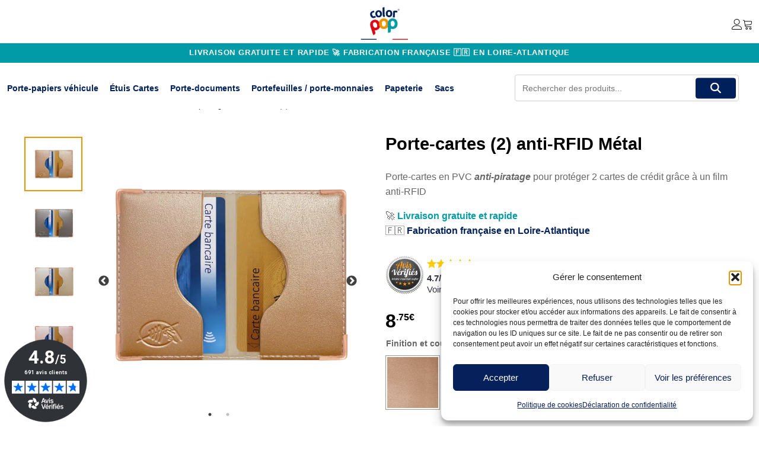

--- FILE ---
content_type: text/html; charset=UTF-8
request_url: https://colorpop.fr/anti-piratage/porte-carte-bancaire/porte-carte-2-anti-rfid/
body_size: 49062
content:
<!DOCTYPE html>
<html lang="fr-FR" >
<head>
<meta charset="UTF-8">
<meta name="viewport" content="width=device-width, initial-scale=1.0">
<!-- WP_HEAD() START -->

			<script type='text/javascript' src='//ajax.googleapis.com/ajax/libs/webfont/1/webfont.js'></script>
			<script type="text/javascript">
			WebFont.load({
				google: {
					families: ["Open Sans:100,200,300,400,500,600,700,800,900","Source Sans Pro:100,200,300,400,500,600,700,800,900"]
				}
			});
			</script>
			<meta name='robots' content='index, follow, max-image-preview:large, max-snippet:-1, max-video-preview:-1' />
	<style>img:is([sizes="auto" i], [sizes^="auto," i]) { contain-intrinsic-size: 3000px 1500px }</style>
	
<!-- Google Tag Manager for WordPress by gtm4wp.com -->
<script data-cfasync="false" data-pagespeed-no-defer>
	var gtm4wp_datalayer_name = "dataLayer";
	var dataLayer = dataLayer || [];
	const gtm4wp_use_sku_instead = 0;
	const gtm4wp_currency = 'EUR';
	const gtm4wp_product_per_impression = 10;
	const gtm4wp_clear_ecommerce = false;
	const gtm4wp_datalayer_max_timeout = 2000;
</script>
<!-- End Google Tag Manager for WordPress by gtm4wp.com -->
	<!-- This site is optimized with the Yoast SEO plugin v26.8 - https://yoast.com/product/yoast-seo-wordpress/ -->
	<title>Porte-cartes (2) anti-RFID métal | Color POP | Made in France</title>
	<meta name="description" content="Découvrez ce porte-cartes anti-RFID en métal. Il protège vos cartes de tout paiement involontaire ou piratage de vos données bancaires." />
	<link rel="canonical" href="https://colorpop.fr/etuis-cartes/etuis-2-cartes-anti-piratage/porte-carte-2-anti-rfid/" />
	<meta property="og:locale" content="fr_FR" />
	<meta property="og:type" content="article" />
	<meta property="og:title" content="Porte-cartes (2) anti-RFID métal | Color POP | Made in France" />
	<meta property="og:description" content="Découvrez ce porte-cartes anti-RFID en métal. Il protège vos cartes de tout paiement involontaire ou piratage de vos données bancaires." />
	<meta property="og:url" content="https://colorpop.fr/etuis-cartes/etuis-2-cartes-anti-piratage/porte-carte-2-anti-rfid/" />
	<meta property="og:site_name" content="ColorPop" />
	<meta property="article:publisher" content="https://www.facebook.com/ColorPop-100553865339686/" />
	<meta property="article:modified_time" content="2025-12-30T13:51:56+00:00" />
	<meta property="og:image" content="https://colorpop.fr/wp-content/uploads/2022/02/609_metal_rose_01_o_etui-2-cartes-anti-rfid_colorpop_petite-maroquinerie_pvc_fabrication-francaise.png" />
	<meta property="og:image:width" content="1200" />
	<meta property="og:image:height" content="1200" />
	<meta property="og:image:type" content="image/png" />
	<meta name="twitter:card" content="summary_large_image" />
	<script type="application/ld+json" class="yoast-schema-graph">{"@context":"https://schema.org","@graph":[{"@type":"WebPage","@id":"https://colorpop.fr/etuis-cartes/etuis-2-cartes-anti-piratage/porte-carte-2-anti-rfid/","url":"https://colorpop.fr/etuis-cartes/etuis-2-cartes-anti-piratage/porte-carte-2-anti-rfid/","name":"Porte-cartes (2) anti-RFID métal | Color POP | Made in France","isPartOf":{"@id":"https://colorpop.fr/#website"},"primaryImageOfPage":{"@id":"https://colorpop.fr/etuis-cartes/etuis-2-cartes-anti-piratage/porte-carte-2-anti-rfid/#primaryimage"},"image":{"@id":"https://colorpop.fr/etuis-cartes/etuis-2-cartes-anti-piratage/porte-carte-2-anti-rfid/#primaryimage"},"thumbnailUrl":"https://colorpop.fr/wp-content/uploads/2022/02/609_metal_rose_01_o_etui-2-cartes-anti-rfid_colorpop_petite-maroquinerie_pvc_fabrication-francaise.png","datePublished":"2022-02-01T10:11:48+00:00","dateModified":"2025-12-30T13:51:56+00:00","description":"Découvrez ce porte-cartes anti-RFID en métal. Il protège vos cartes de tout paiement involontaire ou piratage de vos données bancaires.","breadcrumb":{"@id":"https://colorpop.fr/etuis-cartes/etuis-2-cartes-anti-piratage/porte-carte-2-anti-rfid/#breadcrumb"},"inLanguage":"fr-FR","potentialAction":[{"@type":"ReadAction","target":["https://colorpop.fr/etuis-cartes/etuis-2-cartes-anti-piratage/porte-carte-2-anti-rfid/"]}]},{"@type":"ImageObject","inLanguage":"fr-FR","@id":"https://colorpop.fr/etuis-cartes/etuis-2-cartes-anti-piratage/porte-carte-2-anti-rfid/#primaryimage","url":"https://colorpop.fr/wp-content/uploads/2022/02/609_metal_rose_01_o_etui-2-cartes-anti-rfid_colorpop_petite-maroquinerie_pvc_fabrication-francaise.png","contentUrl":"https://colorpop.fr/wp-content/uploads/2022/02/609_metal_rose_01_o_etui-2-cartes-anti-rfid_colorpop_petite-maroquinerie_pvc_fabrication-francaise.png","width":1200,"height":1200,"caption":"Portefeuille plat anti piratage RFID étui carte bancaire porte carte bancaire Color pop petite maroquinerie made in France fabrication française"},{"@type":"BreadcrumbList","@id":"https://colorpop.fr/etuis-cartes/etuis-2-cartes-anti-piratage/porte-carte-2-anti-rfid/#breadcrumb","itemListElement":[{"@type":"ListItem","position":1,"name":"Accueil","item":"https://colorpop.fr/"},{"@type":"ListItem","position":2,"name":"Boutique","item":"https://colorpop.fr/?page_id=30678"},{"@type":"ListItem","position":3,"name":"Porte-cartes (2) anti-RFID Métal"}]},{"@type":"WebSite","@id":"https://colorpop.fr/#website","url":"https://colorpop.fr/","name":"ColorPop","description":"","publisher":{"@id":"https://colorpop.fr/#organization"},"potentialAction":[{"@type":"SearchAction","target":{"@type":"EntryPoint","urlTemplate":"https://colorpop.fr/?s={search_term_string}"},"query-input":{"@type":"PropertyValueSpecification","valueRequired":true,"valueName":"search_term_string"}}],"inLanguage":"fr-FR"},{"@type":"Organization","@id":"https://colorpop.fr/#organization","name":"Color Pop - Auxence","url":"https://colorpop.fr/","logo":{"@type":"ImageObject","inLanguage":"fr-FR","@id":"https://colorpop.fr/#/schema/logo/image/","url":"https://colorpop.fr/wp-content/uploads/2022/08/cropped-Capture-décran-2022-08-22-à-14.51.46.png","contentUrl":"https://colorpop.fr/wp-content/uploads/2022/08/cropped-Capture-décran-2022-08-22-à-14.51.46.png","width":512,"height":512,"caption":"Color Pop - Auxence"},"image":{"@id":"https://colorpop.fr/#/schema/logo/image/"},"sameAs":["https://www.facebook.com/ColorPop-100553865339686/","https://www.instagram.com/mycolorpopfrance/"]}]}</script>
	<!-- / Yoast SEO plugin. -->


<link rel='dns-prefetch' href='//cdn.jsdelivr.net' />
<link rel='dns-prefetch' href='//www.googletagmanager.com' />
<link rel='stylesheet' id='wp-block-library-css' href='https://colorpop.fr/wp-includes/css/dist/block-library/style.min.css?ver=6.8.3' type='text/css' media='all' />
<style id='classic-theme-styles-inline-css' type='text/css'>
/*! This file is auto-generated */
.wp-block-button__link{color:#fff;background-color:#32373c;border-radius:9999px;box-shadow:none;text-decoration:none;padding:calc(.667em + 2px) calc(1.333em + 2px);font-size:1.125em}.wp-block-file__button{background:#32373c;color:#fff;text-decoration:none}
</style>
<style id='global-styles-inline-css' type='text/css'>
:root{--wp--preset--aspect-ratio--square: 1;--wp--preset--aspect-ratio--4-3: 4/3;--wp--preset--aspect-ratio--3-4: 3/4;--wp--preset--aspect-ratio--3-2: 3/2;--wp--preset--aspect-ratio--2-3: 2/3;--wp--preset--aspect-ratio--16-9: 16/9;--wp--preset--aspect-ratio--9-16: 9/16;--wp--preset--color--black: #000000;--wp--preset--color--cyan-bluish-gray: #abb8c3;--wp--preset--color--white: #ffffff;--wp--preset--color--pale-pink: #f78da7;--wp--preset--color--vivid-red: #cf2e2e;--wp--preset--color--luminous-vivid-orange: #ff6900;--wp--preset--color--luminous-vivid-amber: #fcb900;--wp--preset--color--light-green-cyan: #7bdcb5;--wp--preset--color--vivid-green-cyan: #00d084;--wp--preset--color--pale-cyan-blue: #8ed1fc;--wp--preset--color--vivid-cyan-blue: #0693e3;--wp--preset--color--vivid-purple: #9b51e0;--wp--preset--gradient--vivid-cyan-blue-to-vivid-purple: linear-gradient(135deg,rgba(6,147,227,1) 0%,rgb(155,81,224) 100%);--wp--preset--gradient--light-green-cyan-to-vivid-green-cyan: linear-gradient(135deg,rgb(122,220,180) 0%,rgb(0,208,130) 100%);--wp--preset--gradient--luminous-vivid-amber-to-luminous-vivid-orange: linear-gradient(135deg,rgba(252,185,0,1) 0%,rgba(255,105,0,1) 100%);--wp--preset--gradient--luminous-vivid-orange-to-vivid-red: linear-gradient(135deg,rgba(255,105,0,1) 0%,rgb(207,46,46) 100%);--wp--preset--gradient--very-light-gray-to-cyan-bluish-gray: linear-gradient(135deg,rgb(238,238,238) 0%,rgb(169,184,195) 100%);--wp--preset--gradient--cool-to-warm-spectrum: linear-gradient(135deg,rgb(74,234,220) 0%,rgb(151,120,209) 20%,rgb(207,42,186) 40%,rgb(238,44,130) 60%,rgb(251,105,98) 80%,rgb(254,248,76) 100%);--wp--preset--gradient--blush-light-purple: linear-gradient(135deg,rgb(255,206,236) 0%,rgb(152,150,240) 100%);--wp--preset--gradient--blush-bordeaux: linear-gradient(135deg,rgb(254,205,165) 0%,rgb(254,45,45) 50%,rgb(107,0,62) 100%);--wp--preset--gradient--luminous-dusk: linear-gradient(135deg,rgb(255,203,112) 0%,rgb(199,81,192) 50%,rgb(65,88,208) 100%);--wp--preset--gradient--pale-ocean: linear-gradient(135deg,rgb(255,245,203) 0%,rgb(182,227,212) 50%,rgb(51,167,181) 100%);--wp--preset--gradient--electric-grass: linear-gradient(135deg,rgb(202,248,128) 0%,rgb(113,206,126) 100%);--wp--preset--gradient--midnight: linear-gradient(135deg,rgb(2,3,129) 0%,rgb(40,116,252) 100%);--wp--preset--font-size--small: 13px;--wp--preset--font-size--medium: 20px;--wp--preset--font-size--large: 36px;--wp--preset--font-size--x-large: 42px;--wp--preset--spacing--20: 0.44rem;--wp--preset--spacing--30: 0.67rem;--wp--preset--spacing--40: 1rem;--wp--preset--spacing--50: 1.5rem;--wp--preset--spacing--60: 2.25rem;--wp--preset--spacing--70: 3.38rem;--wp--preset--spacing--80: 5.06rem;--wp--preset--shadow--natural: 6px 6px 9px rgba(0, 0, 0, 0.2);--wp--preset--shadow--deep: 12px 12px 50px rgba(0, 0, 0, 0.4);--wp--preset--shadow--sharp: 6px 6px 0px rgba(0, 0, 0, 0.2);--wp--preset--shadow--outlined: 6px 6px 0px -3px rgba(255, 255, 255, 1), 6px 6px rgba(0, 0, 0, 1);--wp--preset--shadow--crisp: 6px 6px 0px rgba(0, 0, 0, 1);}:where(.is-layout-flex){gap: 0.5em;}:where(.is-layout-grid){gap: 0.5em;}body .is-layout-flex{display: flex;}.is-layout-flex{flex-wrap: wrap;align-items: center;}.is-layout-flex > :is(*, div){margin: 0;}body .is-layout-grid{display: grid;}.is-layout-grid > :is(*, div){margin: 0;}:where(.wp-block-columns.is-layout-flex){gap: 2em;}:where(.wp-block-columns.is-layout-grid){gap: 2em;}:where(.wp-block-post-template.is-layout-flex){gap: 1.25em;}:where(.wp-block-post-template.is-layout-grid){gap: 1.25em;}.has-black-color{color: var(--wp--preset--color--black) !important;}.has-cyan-bluish-gray-color{color: var(--wp--preset--color--cyan-bluish-gray) !important;}.has-white-color{color: var(--wp--preset--color--white) !important;}.has-pale-pink-color{color: var(--wp--preset--color--pale-pink) !important;}.has-vivid-red-color{color: var(--wp--preset--color--vivid-red) !important;}.has-luminous-vivid-orange-color{color: var(--wp--preset--color--luminous-vivid-orange) !important;}.has-luminous-vivid-amber-color{color: var(--wp--preset--color--luminous-vivid-amber) !important;}.has-light-green-cyan-color{color: var(--wp--preset--color--light-green-cyan) !important;}.has-vivid-green-cyan-color{color: var(--wp--preset--color--vivid-green-cyan) !important;}.has-pale-cyan-blue-color{color: var(--wp--preset--color--pale-cyan-blue) !important;}.has-vivid-cyan-blue-color{color: var(--wp--preset--color--vivid-cyan-blue) !important;}.has-vivid-purple-color{color: var(--wp--preset--color--vivid-purple) !important;}.has-black-background-color{background-color: var(--wp--preset--color--black) !important;}.has-cyan-bluish-gray-background-color{background-color: var(--wp--preset--color--cyan-bluish-gray) !important;}.has-white-background-color{background-color: var(--wp--preset--color--white) !important;}.has-pale-pink-background-color{background-color: var(--wp--preset--color--pale-pink) !important;}.has-vivid-red-background-color{background-color: var(--wp--preset--color--vivid-red) !important;}.has-luminous-vivid-orange-background-color{background-color: var(--wp--preset--color--luminous-vivid-orange) !important;}.has-luminous-vivid-amber-background-color{background-color: var(--wp--preset--color--luminous-vivid-amber) !important;}.has-light-green-cyan-background-color{background-color: var(--wp--preset--color--light-green-cyan) !important;}.has-vivid-green-cyan-background-color{background-color: var(--wp--preset--color--vivid-green-cyan) !important;}.has-pale-cyan-blue-background-color{background-color: var(--wp--preset--color--pale-cyan-blue) !important;}.has-vivid-cyan-blue-background-color{background-color: var(--wp--preset--color--vivid-cyan-blue) !important;}.has-vivid-purple-background-color{background-color: var(--wp--preset--color--vivid-purple) !important;}.has-black-border-color{border-color: var(--wp--preset--color--black) !important;}.has-cyan-bluish-gray-border-color{border-color: var(--wp--preset--color--cyan-bluish-gray) !important;}.has-white-border-color{border-color: var(--wp--preset--color--white) !important;}.has-pale-pink-border-color{border-color: var(--wp--preset--color--pale-pink) !important;}.has-vivid-red-border-color{border-color: var(--wp--preset--color--vivid-red) !important;}.has-luminous-vivid-orange-border-color{border-color: var(--wp--preset--color--luminous-vivid-orange) !important;}.has-luminous-vivid-amber-border-color{border-color: var(--wp--preset--color--luminous-vivid-amber) !important;}.has-light-green-cyan-border-color{border-color: var(--wp--preset--color--light-green-cyan) !important;}.has-vivid-green-cyan-border-color{border-color: var(--wp--preset--color--vivid-green-cyan) !important;}.has-pale-cyan-blue-border-color{border-color: var(--wp--preset--color--pale-cyan-blue) !important;}.has-vivid-cyan-blue-border-color{border-color: var(--wp--preset--color--vivid-cyan-blue) !important;}.has-vivid-purple-border-color{border-color: var(--wp--preset--color--vivid-purple) !important;}.has-vivid-cyan-blue-to-vivid-purple-gradient-background{background: var(--wp--preset--gradient--vivid-cyan-blue-to-vivid-purple) !important;}.has-light-green-cyan-to-vivid-green-cyan-gradient-background{background: var(--wp--preset--gradient--light-green-cyan-to-vivid-green-cyan) !important;}.has-luminous-vivid-amber-to-luminous-vivid-orange-gradient-background{background: var(--wp--preset--gradient--luminous-vivid-amber-to-luminous-vivid-orange) !important;}.has-luminous-vivid-orange-to-vivid-red-gradient-background{background: var(--wp--preset--gradient--luminous-vivid-orange-to-vivid-red) !important;}.has-very-light-gray-to-cyan-bluish-gray-gradient-background{background: var(--wp--preset--gradient--very-light-gray-to-cyan-bluish-gray) !important;}.has-cool-to-warm-spectrum-gradient-background{background: var(--wp--preset--gradient--cool-to-warm-spectrum) !important;}.has-blush-light-purple-gradient-background{background: var(--wp--preset--gradient--blush-light-purple) !important;}.has-blush-bordeaux-gradient-background{background: var(--wp--preset--gradient--blush-bordeaux) !important;}.has-luminous-dusk-gradient-background{background: var(--wp--preset--gradient--luminous-dusk) !important;}.has-pale-ocean-gradient-background{background: var(--wp--preset--gradient--pale-ocean) !important;}.has-electric-grass-gradient-background{background: var(--wp--preset--gradient--electric-grass) !important;}.has-midnight-gradient-background{background: var(--wp--preset--gradient--midnight) !important;}.has-small-font-size{font-size: var(--wp--preset--font-size--small) !important;}.has-medium-font-size{font-size: var(--wp--preset--font-size--medium) !important;}.has-large-font-size{font-size: var(--wp--preset--font-size--large) !important;}.has-x-large-font-size{font-size: var(--wp--preset--font-size--x-large) !important;}
:where(.wp-block-post-template.is-layout-flex){gap: 1.25em;}:where(.wp-block-post-template.is-layout-grid){gap: 1.25em;}
:where(.wp-block-columns.is-layout-flex){gap: 2em;}:where(.wp-block-columns.is-layout-grid){gap: 2em;}
:root :where(.wp-block-pullquote){font-size: 1.5em;line-height: 1.6;}
</style>
<link rel='stylesheet' id='main-style-css' href='https://colorpop.fr/wp-content/plugins/colorpop-wp-layout/css/main-style.css?ver=1769003910' type='text/css' media='all' />
<link rel='stylesheet' id='header-style-css' href='https://colorpop.fr/wp-content/plugins/colorpop-wp-layout/css/header-style.css?ver=1769003910' type='text/css' media='all' />
<link rel='stylesheet' id='burger-menu-style-css' href='https://colorpop.fr/wp-content/plugins/colorpop-wp-layout/css/burger-menu-style.css?ver=1769003910' type='text/css' media='all' />
<link rel='stylesheet' id='product-style-css' href='https://colorpop.fr/wp-content/plugins/colorpop-wp-layout/css/product-style.css?ver=1769003910' type='text/css' media='all' />
<link rel='stylesheet' id='slick-css-css' href='https://cdn.jsdelivr.net/npm/slick-carousel@1.8.1/slick/slick.min.css?ver=1769003910' type='text/css' media='all' />
<link rel='stylesheet' id='slick-theme-css-css' href='https://cdn.jsdelivr.net/npm/slick-carousel@1.8.1/slick/slick-theme.min.css?ver=1769003910' type='text/css' media='all' />
<link rel='stylesheet' id='owl-carousel-css' href='https://colorpop.fr/wp-content/plugins/free-gifts-for-woocommerce/assets/css/owl.carousel.min.css?ver=8.2' type='text/css' media='all' />
<link rel='stylesheet' id='fgf-owl-carousel-css' href='https://colorpop.fr/wp-content/plugins/free-gifts-for-woocommerce/assets/css/owl-carousel-enhanced.css?ver=8.2' type='text/css' media='all' />
<link rel='stylesheet' id='lightcase-css' href='https://colorpop.fr/wp-content/plugins/free-gifts-for-woocommerce/assets/css/lightcase.min.css?ver=8.2' type='text/css' media='all' />
<link rel='stylesheet' id='fgf-frontend-css-css' href='https://colorpop.fr/wp-content/plugins/free-gifts-for-woocommerce/assets/css/frontend.css?ver=8.2' type='text/css' media='all' />
<link rel='stylesheet' id='oxygen-css' href='https://colorpop.fr/wp-content/plugins/oxygen/component-framework/oxygen.css?ver=4.8.1' type='text/css' media='all' />
<link rel='stylesheet' id='wcva-frontend-css' href='https://colorpop.fr/wp-content/plugins/woocommerce-colororimage-variation-select/assets/css/front-end.css?ver=6.8.3' type='text/css' media='all' />
<link rel='stylesheet' id='wcva-shop-frontend-css' href='https://colorpop.fr/wp-content/plugins/woocommerce-colororimage-variation-select/assets/css/shop-frontend.css?ver=6.8.3' type='text/css' media='all' />
<link rel='stylesheet' id='photoswipe-css' href='https://colorpop.fr/wp-content/plugins/woocommerce/assets/css/photoswipe/photoswipe.min.css?ver=10.4.3' type='text/css' media='all' />
<link rel='stylesheet' id='photoswipe-default-skin-css' href='https://colorpop.fr/wp-content/plugins/woocommerce/assets/css/photoswipe/default-skin/default-skin.min.css?ver=10.4.3' type='text/css' media='all' />
<link rel='stylesheet' id='woocommerce-layout-css' href='https://colorpop.fr/wp-content/plugins/woocommerce/assets/css/woocommerce-layout.css?ver=10.4.3' type='text/css' media='all' />
<link rel='stylesheet' id='woocommerce-smallscreen-css' href='https://colorpop.fr/wp-content/plugins/woocommerce/assets/css/woocommerce-smallscreen.css?ver=10.4.3' type='text/css' media='only screen and (max-width: 768px)' />
<link rel='stylesheet' id='woocommerce-general-css' href='https://colorpop.fr/wp-content/plugins/woocommerce/assets/css/woocommerce.css?ver=10.4.3' type='text/css' media='all' />
<style id='woocommerce-inline-inline-css' type='text/css'>
.woocommerce form .form-row .required { visibility: hidden; }
</style>
<link rel='stylesheet' id='cmplz-general-css' href='https://colorpop.fr/wp-content/plugins/complianz-gdpr-premium/assets/css/cookieblocker.min.css?ver=1766063648' type='text/css' media='all' />
<link rel='stylesheet' id='woo-variation-gallery-slider-css' href='https://colorpop.fr/wp-content/plugins/woo-variation-gallery/assets/css/slick.min.css?ver=1.8.1' type='text/css' media='all' />
<link rel='stylesheet' id='dashicons-css' href='https://colorpop.fr/wp-includes/css/dashicons.min.css?ver=6.8.3' type='text/css' media='all' />
<link rel='stylesheet' id='woo-variation-gallery-css' href='https://colorpop.fr/wp-content/plugins/woo-variation-gallery/assets/css/frontend.min.css?ver=1751290310' type='text/css' media='all' />
<style id='woo-variation-gallery-inline-css' type='text/css'>
:root {--wvg-thumbnail-item: 4;--wvg-thumbnail-item-gap: 0px;--wvg-single-image-size: 600px;--wvg-gallery-width: 30%;--wvg-gallery-margin: 30px;}/* Default Width */.woo-variation-product-gallery {max-width: 30% !important;width: 100%;}/* Medium Devices, Desktops *//* Small Devices, Tablets */@media only screen and (max-width: 768px) {.woo-variation-product-gallery {width: 720px;max-width: 100% !important;}}/* Extra Small Devices, Phones */@media only screen and (max-width: 480px) {.woo-variation-product-gallery {width: 320px;max-width: 100% !important;}}
</style>
<script type="text/template" id="tmpl-variation-template">
	<div class="woocommerce-variation-description">{{{ data.variation.variation_description }}}</div>
	<div class="woocommerce-variation-price">{{{ data.variation.price_html }}}</div>
	<div class="woocommerce-variation-availability">{{{ data.variation.availability_html }}}</div>
</script>
<script type="text/template" id="tmpl-unavailable-variation-template">
	<p role="alert">Désolé, ce produit n&rsquo;est pas disponible. Veuillez choisir une combinaison différente.</p>
</script>
<script type="text/javascript" id="jquery-core-js-extra">
/* <![CDATA[ */
var adminCheck = {"isAdmin":"false"};
var adminCheck = {"isAdmin":"false"};
var adminCheck = {"isAdmin":"false"};
var adminCheck = {"isAdmin":"false"};
var adminCheck = {"isAdmin":"false"};
var adminCheck = {"isAdmin":"false"};
var adminCheck = {"isAdmin":"false"};
var adminCheck = {"isAdmin":"false"};
var adminCheck = {"isAdmin":"false"};
var adminCheck = {"isAdmin":"false"};
var adminCheck = {"isAdmin":"false"};
var adminCheck = {"isAdmin":"false"};
var adminCheck = {"isAdmin":"false"};
var adminCheck = {"isAdmin":"false"};
var adminCheck = {"isAdmin":"false"};
var adminCheck = {"isAdmin":"false"};
var adminCheck = {"isAdmin":"false"};
var adminCheck = {"isAdmin":"false"};
var adminCheck = {"isAdmin":"false"};
var adminCheck = {"isAdmin":"false"};
var adminCheck = {"isAdmin":"false"};
var adminCheck = {"isAdmin":"false"};
var adminCheck = {"isAdmin":"false"};
var adminCheck = {"isAdmin":"false"};
/* ]]> */
</script>
<script type="text/javascript" src="https://colorpop.fr/wp-includes/js/jquery/jquery.min.js?ver=3.7.1" id="jquery-core-js"></script>
<script type="text/javascript" src="https://colorpop.fr/wp-includes/js/jquery/jquery-migrate.min.js?ver=3.4.1" id="jquery-migrate-js"></script>
<script type="text/javascript" src="https://colorpop.fr/wp-content/plugins/woocommerce/assets/js/jquery-blockui/jquery.blockUI.min.js?ver=2.7.0-wc.10.4.3" id="wc-jquery-blockui-js" data-wp-strategy="defer"></script>
<script type="text/javascript" id="fgf-frontend-js-extra">
/* <![CDATA[ */
var fgf_frontend_params = {"gift_products_pagination_nonce":"871ba648bd","gift_product_nonce":"99b6c6ac63","ajaxurl":"https:\/\/colorpop.fr\/wp-admin\/admin-ajax.php","current_page_url":"https:\/\/colorpop.fr\/etuis-cartes\/etuis-2-cartes-anti-piratage\/porte-carte-2-anti-rfid\/","add_to_cart_link":"https:\/\/colorpop.fr\/etuis-cartes\/etuis-2-cartes-anti-piratage\/porte-carte-2-anti-rfid\/?fgf_gift_product=%s&fgf_rule_id=%s&fgf_buy_product_id=%s","ajax_add_to_cart":"no","dropdown_add_to_cart_behaviour":"1","add_to_cart_alert_message":"Veuillez s\u00e9lectionner un cadeau."};
/* ]]> */
</script>
<script type="text/javascript" src="https://colorpop.fr/wp-content/plugins/free-gifts-for-woocommerce/assets/js/frontend.js?ver=8.2" id="fgf-frontend-js"></script>
<script type="text/javascript" src="https://colorpop.fr/wp-content/plugins/free-gifts-for-woocommerce/assets/js/owl.carousel.min.js?ver=8.2" id="owl-carousel-js"></script>
<script type="text/javascript" id="fgf-owl-carousel-js-extra">
/* <![CDATA[ */
var fgf_carousel_params = {"per_page":"3","item_margin":"10","nav":"true","nav_prev_text":"<","nav_next_text":">","pagination":"true","item_per_slide":"1","slide_speed":"5000","auto_play":"true"};
/* ]]> */
</script>
<script type="text/javascript" src="https://colorpop.fr/wp-content/plugins/free-gifts-for-woocommerce/assets/js/owl-carousel-enhanced.js?ver=8.2" id="fgf-owl-carousel-js"></script>
<script type="text/javascript" src="https://colorpop.fr/wp-content/plugins/free-gifts-for-woocommerce/assets/js/lightcase.min.js?ver=8.2" id="lightcase-js"></script>
<script type="text/javascript" src="https://colorpop.fr/wp-content/plugins/free-gifts-for-woocommerce/assets/js/fgf-lightcase-enhanced.js?ver=8.2" id="fgf-lightcase-js"></script>
<script type="text/javascript" id="wcva-shop-frontend-js-extra">
/* <![CDATA[ */
var wcva_shop = {"left_icon":"https:\/\/colorpop.fr\/wp-content\/plugins\/woocommerce-colororimage-variation-select\/assets\/images\/left-arrow.png","right_icon":"https:\/\/colorpop.fr\/wp-content\/plugins\/woocommerce-colororimage-variation-select\/assets\/images\/right-arrow.png","enable_slider":"no","slider_no":"4"};
/* ]]> */
</script>
<script type="text/javascript" src="https://colorpop.fr/wp-content/plugins/woocommerce-colororimage-variation-select/assets/js/shop-frontend.js?ver=6.8.3" id="wcva-shop-frontend-js"></script>
<script type="text/javascript" id="wc-add-to-cart-js-extra">
/* <![CDATA[ */
var wc_add_to_cart_params = {"ajax_url":"\/wp-admin\/admin-ajax.php","wc_ajax_url":"\/?wc-ajax=%%endpoint%%","i18n_view_cart":"Voir le panier","cart_url":"https:\/\/colorpop.fr\/panier\/","is_cart":"","cart_redirect_after_add":"yes"};
/* ]]> */
</script>
<script type="text/javascript" src="https://colorpop.fr/wp-content/plugins/woocommerce/assets/js/frontend/add-to-cart.min.js?ver=10.4.3" id="wc-add-to-cart-js" defer="defer" data-wp-strategy="defer"></script>
<script type="text/javascript" src="https://colorpop.fr/wp-content/plugins/woocommerce/assets/js/zoom/jquery.zoom.min.js?ver=1.7.21-wc.10.4.3" id="wc-zoom-js" defer="defer" data-wp-strategy="defer"></script>
<script type="text/javascript" src="https://colorpop.fr/wp-content/plugins/woocommerce/assets/js/flexslider/jquery.flexslider.min.js?ver=2.7.2-wc.10.4.3" id="wc-flexslider-js" defer="defer" data-wp-strategy="defer"></script>
<script type="text/javascript" src="https://colorpop.fr/wp-content/plugins/woocommerce/assets/js/photoswipe/photoswipe.min.js?ver=4.1.1-wc.10.4.3" id="wc-photoswipe-js" defer="defer" data-wp-strategy="defer"></script>
<script type="text/javascript" src="https://colorpop.fr/wp-content/plugins/woocommerce/assets/js/photoswipe/photoswipe-ui-default.min.js?ver=4.1.1-wc.10.4.3" id="wc-photoswipe-ui-default-js" defer="defer" data-wp-strategy="defer"></script>
<script type="text/javascript" id="wc-single-product-js-extra">
/* <![CDATA[ */
var wc_single_product_params = {"i18n_required_rating_text":"Veuillez s\u00e9lectionner une note","i18n_rating_options":["1\u00a0\u00e9toile sur 5","2\u00a0\u00e9toiles sur 5","3\u00a0\u00e9toiles sur 5","4\u00a0\u00e9toiles sur 5","5\u00a0\u00e9toiles sur 5"],"i18n_product_gallery_trigger_text":"Voir la galerie d\u2019images en plein \u00e9cran","review_rating_required":"yes","flexslider":{"rtl":false,"animation":"slide","smoothHeight":true,"directionNav":false,"controlNav":"thumbnails","slideshow":false,"animationSpeed":500,"animationLoop":false,"allowOneSlide":false,"touch":false},"zoom_enabled":"1","zoom_options":[],"photoswipe_enabled":"1","photoswipe_options":{"shareEl":false,"closeOnScroll":false,"history":false,"hideAnimationDuration":0,"showAnimationDuration":0},"flexslider_enabled":"1"};
/* ]]> */
</script>
<script type="text/javascript" src="https://colorpop.fr/wp-content/plugins/woocommerce/assets/js/frontend/single-product.min.js?ver=10.4.3" id="wc-single-product-js" defer="defer" data-wp-strategy="defer"></script>
<script type="text/javascript" src="https://colorpop.fr/wp-content/plugins/woocommerce/assets/js/js-cookie/js.cookie.min.js?ver=2.1.4-wc.10.4.3" id="wc-js-cookie-js" defer="defer" data-wp-strategy="defer"></script>
<script type="text/javascript" id="woocommerce-js-extra">
/* <![CDATA[ */
var woocommerce_params = {"ajax_url":"\/wp-admin\/admin-ajax.php","wc_ajax_url":"\/?wc-ajax=%%endpoint%%","i18n_password_show":"Afficher le mot de passe","i18n_password_hide":"Masquer le mot de passe"};
/* ]]> */
</script>
<script type="text/javascript" src="https://colorpop.fr/wp-content/plugins/woocommerce/assets/js/frontend/woocommerce.min.js?ver=10.4.3" id="woocommerce-js" defer="defer" data-wp-strategy="defer"></script>

<!-- Extrait de code de la balise Google (gtag.js) ajouté par Site Kit -->
<!-- Extrait Google Analytics ajouté par Site Kit -->
<script type="text/javascript" src="https://www.googletagmanager.com/gtag/js?id=GT-NNXS52Q" id="google_gtagjs-js" async></script>
<script type="text/javascript" id="google_gtagjs-js-after">
/* <![CDATA[ */
window.dataLayer = window.dataLayer || [];function gtag(){dataLayer.push(arguments);}
gtag("set","linker",{"domains":["colorpop.fr"]});
gtag("js", new Date());
gtag("set", "developer_id.dZTNiMT", true);
gtag("config", "GT-NNXS52Q");
/* ]]> */
</script>
<link rel="https://api.w.org/" href="https://colorpop.fr/wp-json/" /><link rel="alternate" title="JSON" type="application/json" href="https://colorpop.fr/wp-json/wp/v2/product/36898" /><link rel="EditURI" type="application/rsd+xml" title="RSD" href="https://colorpop.fr/xmlrpc.php?rsd" />
<meta name="generator" content="WordPress 6.8.3" />
<meta name="generator" content="WooCommerce 10.4.3" />
<link rel='shortlink' href='https://colorpop.fr/?p=36898' />
<link rel="alternate" title="oEmbed (JSON)" type="application/json+oembed" href="https://colorpop.fr/wp-json/oembed/1.0/embed?url=https%3A%2F%2Fcolorpop.fr%2Fetuis-cartes%2Fetuis-2-cartes-anti-piratage%2Fporte-carte-2-anti-rfid%2F" />
<link rel="alternate" title="oEmbed (XML)" type="text/xml+oembed" href="https://colorpop.fr/wp-json/oembed/1.0/embed?url=https%3A%2F%2Fcolorpop.fr%2Fetuis-cartes%2Fetuis-2-cartes-anti-piratage%2Fporte-carte-2-anti-rfid%2F&#038;format=xml" />
<link rel="preload" href="https://colorpop.fr/wp-content/uploads/2022/02/609_metal_cuivre_01_o_etui-2-cartes-anti-rfid_colorpop_petite-maroquinerie_pvc_fabrication-francaise-768x768.png.webp" as="image"><link rel="preload" href="https://colorpop.fr/wp-content/uploads/2022/02/609_metal_cuivre_01_o_etui-2-cartes-anti-rfid_colorpop_petite-maroquinerie_pvc_fabrication-francaise-150x150.png.webp" as="image"><link rel="preload" href="https://colorpop.fr/wp-content/uploads/2022/02/609_metal_marron_01_o_etui-2-cartes-anti-rfid_colorpop_petite-maroquinerie_pvc_fabrication-francaise-768x768.png.webp" as="image"><link rel="preload" href="https://colorpop.fr/wp-content/uploads/2022/02/609_metal_marron_01_o_etui-2-cartes-anti-rfid_colorpop_petite-maroquinerie_pvc_fabrication-francaise-150x150.png.webp" as="image"><link rel="preload" href="https://colorpop.fr/wp-content/uploads/2022/02/609_metal_perle_01_o_etui-2-cartes-anti-rfid_colorpop_petite-maroquinerie_pvc_fabrication-francaise-768x768.png.webp" as="image"><link rel="preload" href="https://colorpop.fr/wp-content/uploads/2022/02/609_metal_perle_01_o_etui-2-cartes-anti-rfid_colorpop_petite-maroquinerie_pvc_fabrication-francaise-150x150.png.webp" as="image"><link rel="preload" href="https://colorpop.fr/wp-content/uploads/2022/02/609_metal_rose_01_o_etui-2-cartes-anti-rfid_colorpop_petite-maroquinerie_pvc_fabrication-francaise-768x768.png.webp" as="image"><link rel="preload" href="https://colorpop.fr/wp-content/uploads/2022/02/609_metal_rose_01_o_etui-2-cartes-anti-rfid_colorpop_petite-maroquinerie_pvc_fabrication-francaise-150x150.png.webp" as="image"><link rel="preload" href="https://colorpop.fr/wp-content/uploads/2022/02/609_metal_cuivre_01_o_etui-2-cartes-anti-rfid_colorpop_petite-maroquinerie_pvc_fabrication-francaise-150x150.png.webp" as="image"><link rel="preload" href="https://colorpop.fr/wp-content/uploads/2022/02/609_metal_cuivre_02_f_etui-2-cartes-anti-rfid_colorpop_petite-maroquinerie_pvc_made-in-france-768x768.png.webp" as="image"><link rel="preload" href="https://colorpop.fr/wp-content/uploads/2022/02/609_metal_cuivre_02_f_etui-2-cartes-anti-rfid_colorpop_petite-maroquinerie_pvc_made-in-france-150x150.png.webp" as="image"><!-- start Simple Custom CSS and JS -->
<style type="text/css">
.thumbnail-slider .woocommerce-product-gallery__image {
	background: none!important;	
}

@media (max-width: 479px) {
	.woocommerce-product-details__short-description {
		font-size: 12px!important;
		margin: 10px 0 0 0 !important;
	}
	
	.woocommerce .ct-section-inner-wrap {
		padding-top: 0!important;
		padding-bottom: 20px!important;
	}
	
	.woocommerce header .ct-section-inner-wrap {
		padding-bottom: 0px!important;
	}
	
	.woocommerce .oxy-product-title {
		margin-bottom: 5px;
	}
	
	.woocommerce .oxy-product-builder .oxy-carousel-builder {
		background-color: #f9f9f9!important;
		margin-top: 20px!important;
	    margin-bottom: 20px!important;
	}
	
	.woocommerce .oxy-woo-element div.product form.cart table.variations tr td label, .woocommerce .oxy-product-cart-button table.variations tr td label {
		width: 40px!important;
    	height: 40px!important;
		margin-right: 0!important;
	}
	
	.woocommerce .oxy-product-builder .netreviews_review_rate_and_stars {
		height: 20px;
	    min-height: 20px;
	}
	
	.woocommerce .oxy-product-builder .netreviews_review_rate_and_stars > div {
		font-size: 20px;
	}
}

@media only screen and (max-width: 768px) {
	.variations .attribute-swatch {
    	text-align: left!important;
	}
}

/**/

.attribute-carousel-container {
	overflow: hidden;
    width: 100%;
    position: relative;
}

.attribute-carousel-container .attribute-carousel {
	display: flex;
    transition: transform 0.5s ease-in-out;
	padding-left: 10px;
}

.attribute-carousel-container .attribute-carousel .variation-thumbnail {
	flex: 0 0 20%;
    margin-right: 10px;
	padding: 4px;
    border: 1px solid #000;
	width: 56px;
	/*height:	56px;*/
    transition: transform 0.5s ease-in-out;
    /*display: block;*/
	overflow: hidden;
	/*display: flex;*/
    align-items: center;
    justify-content: center;
}

.attribute-carousel-container .attribute-carousel .variation-thumbnail img {
	/*width: 100%;
    height: auto;*/
}

.attribute-carousel-container .attribute-carousel .variation-thumbnail.active img {
	transform: scale(1.2);
}

/* Animation de rebond */
@keyframes bounce {
    0%, 100% {
        /*transform: translateX(0);*/
    }
    50% {
        /*transform: translateX(-10px); /* Ajustez selon l'effet souhaité */
    }
}

.bounce-right {
    /*animation: bounce 0.5s;*/
}

.bounce-left {
    /*animation: bounce 0.5s;*/
}

/* how to remove table tr "reset_variations" */
</style>
<!-- end Simple Custom CSS and JS -->
<!-- start Simple Custom CSS and JS -->
<style type="text/css">
.custom-product-list {
    display: grid;
    grid-template-columns: repeat(4, 1fr);
    gap: 2px;
}

.custom-product-list .product-item {
    text-align: left;
	color: #000;
	/*padding-bottom: 20px;*/
}

.custom-product-list .product-item .item-thumbnail {
	background-color: #f9f9f9;
	padding: 5px;
}

.custom-product-list .product-item .item-thumbnail img {
    max-width: 100%;
    height: auto;
}

.custom-product-list .product-item .item-content {
	position: relative;
	min-height: 95px;
	padding: 2px;
}

.custom-product-list .product-item .item-content .product-title {
	font-weight: 600;
    font-size: 0.95em;
    margin-top: 10px;
	display: -webkit-box;
	-webkit-line-clamp: 2; /* Limit to 2 lines */
	-webkit-box-orient: vertical;
	overflow: hidden;
	text-overflow: ellipsis; /* Adds an ellipsis at the end if the text is cut */
	line-height: 1.5; /* Adjust the spacing between lines */
	max-height: 3em;
	width: 80%;
}

.custom-product-list .product-item .item-content .price {
	position: absolute;
	bottom: 10px;
	left: 2px;
}

.custom-product-list .product-item .item-content .price .woocommerce-Price-amount, .custom-product-list .product-item .item-content .price .out-of-stock {
	font-weight: normal;
}

.custom-product-list .product-item .item-content .price .out-of-stock {
	color: red;
}

.custom-product-list .product-item .item-content .price .woocommerce-price-suffix {
	display: none;
}

@media (max-width: 479px) {
    .custom-product-list {
        grid-template-columns: repeat(2, 1fr);
    }
	
	.custom-product-list .product-item .item-content {
		min-height: 85px;
	}

	.custom-product-list .product-item .item-content .product-title, .custom-product-list .product-item .item-content .price .woocommerce-Price-amount, .custom-product-list .product-item .item-content .price .out-of-stock {
		font-size: 0.8em;
	}
}</style>
<!-- end Simple Custom CSS and JS -->
<!-- start Simple Custom CSS and JS -->
<style type="text/css">
.sitemap-html-head-section .ct-section-inner-wrap {
	padding-top: 0px;
	padding-bottom: 20px;
}

.sitemap-html-section .ct-section-inner-wrap {
	padding-top: 0px;
}

.sitemap-html-section .ct-code-block {
	background: #f5f5f5!important;
	font-size: 0.9em!important;
	padding: 0 30px 25px 30px!important;
	width: 100%;
	border-radius: 10px;
}

.sitemap-html-section h2 {
	margin-top: 20px;
	margin-bottom: 20px;
}</style>
<!-- end Simple Custom CSS and JS -->
<!-- start Simple Custom CSS and JS -->
<style type="text/css">
a.sub-category {
	background: #fff;
	padding: 5px 10px;
    border-radius: 5px;
    margin-bottom: 20px;
	margin-right: 10px;
    display: inline-block;
	background: #f5f5f5;
	color: #333;
    font-weight: 500;
    font-size: 16px;
}

.archive-description-section .ct-section-inner-wrap, .faq-section .ct-section-inner-wrap {
	color: #000;
}

.sub-category-links-section .ct-section-inner-wrap {
	padding-top: 0!important;
}

.sub-category-links-section .ct-code-block {
	width: 100%;
}

.arconix-faq-accordion-wrap {
	margin-bottom: 40px!important;
}
.arconix-faq-accordion-title {
	margin-top: 10px!important;
	padding: 25px 30px!important;
	border: none!important;
}

.arconix-faq-accordion-content {
	border: none!important;
}

.arconix-faq-accordion-title.ui-state-default, .arconix-faq-accordion-content {
	background: #f5f5f5!important;
	font-size: 0.8em!important;
}

.arconix-faq-accordion-content ol li, .arconix-faq-accordion-content ul li, .arconix-faq-accordion-content p {
	line-height: 1.8!important;
	margin-bottom: 10px!important;
}

.faq-section .ct-section-inner-wrap {
	padding-top: 0!important;
	padding-bottom: 0!important;
}

.faq-section .ct-code-block {
	width: 100%;
}

@media only screen and (max-width: 479px) {
	a.sub-category {
		font-size: 0.8em;
	}
	
	.ct-section-inner-wrap {
    	padding-top: 20px!important;
		padding-bottom: 20px!important;
	}
	
	.archive-description-section .ct-section-inner-wrap .term-description p, .archive-description-section .ct-section-inner-wrap .term-description ul li {
		font-size: 0.8em;	
	}
}

</style>
<!-- end Simple Custom CSS and JS -->
<meta name="generator" content="Site Kit by Google 1.162.1" />			<style>.cmplz-hidden {
					display: none !important;
				}</style>
<!-- Google Tag Manager for WordPress by gtm4wp.com -->
<!-- GTM Container placement set to off -->
<script data-cfasync="false" data-pagespeed-no-defer type="text/javascript">
	var dataLayer_content = {"visitorEmail":"","visitorEmailHash":"","pagePostType":"product","pagePostType2":"single-product","pagePostAuthor":"acadmin","cartContent":{"totals":{"applied_coupons":[],"discount_total":0,"subtotal":0,"total":0},"items":[]},"productRatingCounts":[],"productAverageRating":0,"productReviewCount":0,"productType":"variable","productIsVariable":1};
	dataLayer.push( dataLayer_content );
</script>
<script data-cfasync="false" data-pagespeed-no-defer type="text/javascript">
	console.warn && console.warn("[GTM4WP] Google Tag Manager container code placement set to OFF !!!");
	console.warn && console.warn("[GTM4WP] Data layer codes are active but GTM container must be loaded using custom coding !!!");
</script>
<!-- End Google Tag Manager for WordPress by gtm4wp.com -->	<noscript><style>.woocommerce-product-gallery{ opacity: 1 !important; }</style></noscript>
	<meta name="google-site-verification" content="kd6RphhzfjDZ66rsEpxpTt8ddEaNw2IYV0dsOV2mkpk">
<!-- Extrait Google Tag Manager ajouté par Site Kit -->
<script type="text/javascript">
/* <![CDATA[ */

			( function( w, d, s, l, i ) {
				w[l] = w[l] || [];
				w[l].push( {'gtm.start': new Date().getTime(), event: 'gtm.js'} );
				var f = d.getElementsByTagName( s )[0],
					j = d.createElement( s ), dl = l != 'dataLayer' ? '&l=' + l : '';
				j.async = true;
				j.src = 'https://www.googletagmanager.com/gtm.js?id=' + i + dl;
				f.parentNode.insertBefore( j, f );
			} )( window, document, 'script', 'dataLayer', 'GTM-PQND5RBG' );
			
/* ]]> */
</script>

<!-- End Google Tag Manager snippet added by Site Kit -->
<link rel="icon" href="https://colorpop.fr/wp-content/uploads/2022/08/cropped-Capture-décran-2022-08-22-à-14.51.46-100x100.png" sizes="32x32" />
<link rel="icon" href="https://colorpop.fr/wp-content/uploads/2022/08/cropped-Capture-décran-2022-08-22-à-14.51.46-300x300.png" sizes="192x192" />
<link rel="apple-touch-icon" href="https://colorpop.fr/wp-content/uploads/2022/08/cropped-Capture-décran-2022-08-22-à-14.51.46-300x300.png" />
<meta name="msapplication-TileImage" content="https://colorpop.fr/wp-content/uploads/2022/08/cropped-Capture-décran-2022-08-22-à-14.51.46-300x300.png" />
<link rel='stylesheet' id='oxygen-cache-24335-css' href='//colorpop.fr/wp-content/uploads/oxygen/css/24335.css?cache=1744874731&#038;ver=6.8.3' type='text/css' media='all' />
<link rel='stylesheet' id='oxygen-cache-24357-css' href='//colorpop.fr/wp-content/uploads/oxygen/css/24357.css?cache=1758268350&#038;ver=6.8.3' type='text/css' media='all' />
<link rel='stylesheet' id='oxygen-universal-styles-css' href='//colorpop.fr/wp-content/uploads/oxygen/css/universal.css?cache=1760608003&#038;ver=6.8.3' type='text/css' media='all' />
<!-- END OF WP_HEAD() -->
</head>
<body data-cmplz=1 class="wp-singular product-template-default single single-product postid-36898 wp-theme-oxygen-is-not-a-theme  wp-embed-responsive theme-oxygen-is-not-a-theme oxygen-body woocommerce woocommerce-page woocommerce-no-js woo-variation-gallery woo-variation-gallery-theme-fake" >

		<!-- Extrait Google Tag Manager (noscript) ajouté par Site Kit -->
		<noscript>
			<iframe src="https://www.googletagmanager.com/ns.html?id=GTM-PQND5RBG" height="0" width="0" style="display:none;visibility:hidden"></iframe>
		</noscript>
		<!-- End Google Tag Manager (noscript) snippet added by Site Kit -->
		


						<div id="code_block-925-24335" class="ct-code-block" ><div id="overlay"></div><header class="header" id="myHeader"><div class="header-container">
            <div class="header-top">
                <div class="header-section left">
                <svg class="menu-toggle button-menu-toggle" viewBox="0 0 20 20"><path d="M17.5 6h-15c-0.276 0-0.5-0.224-0.5-0.5s0.224-0.5 0.5-0.5h15c0.276 0 0.5 0.224 0.5 0.5s-0.224 0.5-0.5 0.5z" /><path d="M17.5 11h-15c-0.276 0-0.5-0.224-0.5-0.5s0.224-0.5 0.5-0.5h15c0.276 0 0.5 0.224 0.5 0.5s-0.224 0.5-0.5 0.5z" /><path d="M17.5 16h-15c-0.276 0-0.5-0.224-0.5-0.5s0.224-0.5 0.5-0.5h15c0.276 0 0.5 0.224 0.5 0.5s-0.224 0.5-0.5 0.5z" /></svg>
                </div>

                <div class="header-section logo">
                    <a href="/"><img src="/wp-content/uploads/2023/04/logo-colorpop-150x106.png.webp" alt="Logo"></a>
                </div>
                <div class="header-section right">
 
                    <ul><li id="header-account-item">
                            <a href="/mon-compte/">
                                <span class="screen-reader-text">Accéder à mon compte</span>
                                <svg viewBox="0 0 20 20"><path d="M9.5 11c-3.033 0-5.5-2.467-5.5-5.5s2.467-5.5 5.5-5.5 5.5 2.467 5.5 5.5-2.467 5.5-5.5 5.5zM9.5 1c-2.481 0-4.5 2.019-4.5 4.5s2.019 4.5 4.5 4.5c2.481 0 4.5-2.019 4.5-4.5s-2.019-4.5-4.5-4.5z" /><path class="path2" d="M17.5 20h-16c-0.827 0-1.5-0.673-1.5-1.5 0-0.068 0.014-1.685 1.225-3.3 0.705-0.94 1.67-1.687 2.869-2.219 1.464-0.651 3.283-0.981 5.406-0.981s3.942 0.33 5.406 0.981c1.199 0.533 2.164 1.279 2.869 2.219 1.211 1.615 1.225 3.232 1.225 3.3 0 0.827-0.673 1.5-1.5 1.5zM9.5 13c-3.487 0-6.060 0.953-7.441 2.756-1.035 1.351-1.058 2.732-1.059 2.746 0 0.274 0.224 0.498 0.5 0.498h16c0.276 0 0.5-0.224 0.5-0.5-0-0.012-0.023-1.393-1.059-2.744-1.382-1.803-3.955-2.756-7.441-2.756z" /></svg>
                            </a>
                        </li>
                        <li id="header-cart-item">
                            <a href="/panier/">
                                <span class="screen-reader-text">Voir votre panier (<span class="header-cart-count">0</span> articles)</span>
                                <svg viewBox="0 0 20 20"><path d="M8 20c-1.103 0-2-0.897-2-2s0.897-2 2-2 2 0.897 2 2-0.897 2-2 2zM8 17c-0.551 0-1 0.449-1 1s0.449 1 1 1 1-0.449 1-1-0.449-1-1-1z" /><path d="M15 20c-1.103 0-2-0.897-2-2s0.897-2 2-2 2 0.897 2 2-0.897 2-2 2zM15 17c-0.551 0-1 0.449-1 1s0.449 1 1 1 1-0.449 1-1-0.449-1-1-1z" /><path d="M17.539 4.467c-0.251-0.297-0.63-0.467-1.039-0.467h-12.243l-0.099-0.596c-0.131-0.787-0.859-1.404-1.658-1.404h-1c-0.276 0-0.5 0.224-0.5 0.5s0.224 0.5 0.5 0.5h1c0.307 0 0.621 0.266 0.671 0.569l1.671 10.027c0.131 0.787 0.859 1.404 1.658 1.404h10c0.276 0 0.5-0.224 0.5-0.5s-0.224-0.5-0.5-0.5h-10c-0.307 0-0.621-0.266-0.671-0.569l-0.247-1.48 9.965-0.867c0.775-0.067 1.483-0.721 1.611-1.489l0.671-4.027c0.067-0.404-0.038-0.806-0.289-1.102zM16.842 5.404l-0.671 4.027c-0.053 0.316-0.391 0.629-0.711 0.657l-10.043 0.873-0.994-5.962h12.076c0.117 0 0.215 0.040 0.276 0.113s0.085 0.176 0.066 0.291z" /></svg>
                                <span class="cart-count-badge" style="display: none">0</span>
                            </a>
                        </li>
                        <li id="header-search-loupe">
                            <svg viewBox="0 0 20 20"><path d="M18.869 19.162l-5.943-6.484c1.339-1.401 2.075-3.233 2.075-5.178 0-2.003-0.78-3.887-2.197-5.303s-3.3-2.197-5.303-2.197-3.887 0.78-5.303 2.197-2.197 3.3-2.197 5.303 0.78 3.887 2.197 5.303 3.3 2.197 5.303 2.197c1.726 0 3.362-0.579 4.688-1.645l5.943 6.483c0.099 0.108 0.233 0.162 0.369 0.162 0.121 0 0.242-0.043 0.338-0.131 0.204-0.187 0.217-0.503 0.031-0.706zM1 7.5c0-3.584 2.916-6.5 6.5-6.5s6.5 2.916 6.5 6.5-2.916 6.5-6.5 6.5-6.5-2.916-6.5-6.5z" /></svg>
                        </li>
                    </ul>
                </div>
               <div class="header-livraison">Livraison gratuite et rapide &#x1F680; Fabrication française &#127467;&#127479; en Loire-Atlantique</div> 
            </div>
            
            <div class="header-bottom"><div class="header-section left">
                 <button type="button" id="menu-toggle" class="button-menu-toggle" aria-label="Ouvrir le menu principal" aria-expanded="false" aria-controls="burger-menu">
                      <svg class="menu-toggle"><path d="M17.5 6h-15c-0.276 0-0.5-0.224-0.5-0.5s0.224-0.5 0.5-0.5h15c0.276 0 0.5 0.224 0.5 0.5s-0.224 0.5-0.5 0.5z" /><path d="M17.5 11h-15c-0.276 0-0.5-0.224-0.5-0.5s0.224-0.5 0.5-0.5h15c0.276 0 0.5 0.224 0.5 0.5s-0.224 0.5-0.5 0.5z" /><path d="M17.5 16h-15c-0.276 0-0.5-0.224-0.5-0.5s0.224-0.5 0.5-0.5h15c0.276 0 0.5 0.224 0.5 0.5s-0.224 0.5-0.5 0.5z" /></svg>
                      <span>Nos produits</span>
                  </button><div class="d-none d-xl-block"><div class="menu-menu-2025-container"><ul id="menu-menu-2025" class="menu"><li id="menu-item-58060" class="menu-item menu-item-type-taxonomy menu-item-object-product_cat menu-item-has-children menu-item-58060"><a href="https://colorpop.fr/porte-papier-vehicule/">Porte-papiers véhicule</a>
<ul class="sub-menu">
	<li id="menu-item-58061" class="menu-item menu-item-type-taxonomy menu-item-object-product_cat menu-item-58061"><a href="https://colorpop.fr/porte-papier-vehicule/porte-papier-moto/">Porte-papiers moto</a></li>
	<li id="menu-item-58062" class="menu-item menu-item-type-taxonomy menu-item-object-product_cat menu-item-58062"><a href="https://colorpop.fr/porte-papier-vehicule/porte-papier-voiture/">Porte-papiers voiture</a></li>
	<li id="menu-item-58077" class="menu-item menu-item-type-taxonomy menu-item-object-product_cat menu-item-58077"><a href="https://colorpop.fr/porte-papier-vehicule/kits-jeune-conducteur/">Kits jeune conducteur</a></li>
	<li id="menu-item-58078" class="menu-item menu-item-type-taxonomy menu-item-object-product_cat menu-item-58078"><a href="https://colorpop.fr/porte-papier-vehicule/bb-a-bord/">BB à bord</a></li>
</ul>
</li>
<li id="menu-item-58080" class="menu-item menu-item-type-taxonomy menu-item-object-product_cat current-product-ancestor menu-item-has-children menu-item-58080"><a href="https://colorpop.fr/etuis-cartes/">Étuis Cartes</a>
<ul class="sub-menu">
	<li id="menu-item-58989" class="menu-item menu-item-type-taxonomy menu-item-object-product_cat menu-item-58989"><a href="https://colorpop.fr/etuis-cartes/etuis-1-carte/">Étuis 1 carte</a></li>
	<li id="menu-item-58994" class="menu-item menu-item-type-taxonomy menu-item-object-product_cat menu-item-58994"><a href="https://colorpop.fr/etuis-cartes/etuis-1-carte-anti-piratage/">Étuis 1 carte anti-piratage</a></li>
	<li id="menu-item-58082" class="menu-item menu-item-type-taxonomy menu-item-object-product_cat current-product-ancestor current-menu-parent current-product-parent menu-item-58082"><a href="https://colorpop.fr/etuis-cartes/etuis-2-cartes-anti-piratage/">Étuis 2 cartes anti-piratage</a></li>
	<li id="menu-item-58083" class="menu-item menu-item-type-taxonomy menu-item-object-product_cat menu-item-58083"><a href="https://colorpop.fr/etuis-cartes/etuis-6-cartes-anti-piratage/">Étuis 6 cartes anti-piratage</a></li>
	<li id="menu-item-58084" class="menu-item menu-item-type-taxonomy menu-item-object-product_cat menu-item-58084"><a href="https://colorpop.fr/etuis-cartes/etuis-12-cartes/">Étuis 12 cartes</a></li>
	<li id="menu-item-58085" class="menu-item menu-item-type-taxonomy menu-item-object-product_cat menu-item-58085"><a href="https://colorpop.fr/etuis-cartes/etuis-24-cartes/">Étuis 24 cartes</a></li>
	<li id="menu-item-58086" class="menu-item menu-item-type-taxonomy menu-item-object-product_cat menu-item-58086"><a href="https://colorpop.fr/etuis-cartes/etuis-72-cartes/">Étuis 72 cartes</a></li>
</ul>
</li>
<li id="menu-item-58065" class="menu-item menu-item-type-taxonomy menu-item-object-product_cat menu-item-has-children menu-item-58065"><a href="https://colorpop.fr/porte-documents/">Porte-documents</a>
<ul class="sub-menu">
	<li id="menu-item-58088" class="menu-item menu-item-type-taxonomy menu-item-object-product_cat menu-item-58088"><a href="https://colorpop.fr/dossiers-sante/">Dossiers santé</a></li>
	<li id="menu-item-58087" class="menu-item menu-item-type-taxonomy menu-item-object-product_cat menu-item-58087"><a href="https://colorpop.fr/porte-documents/protege-carnet-de-sante-enfant/">Protège carnets de santé enfant</a></li>
	<li id="menu-item-58074" class="menu-item menu-item-type-taxonomy menu-item-object-product_cat menu-item-58074"><a href="https://colorpop.fr/protege-livret-de-famille/">Étuis livret de famille</a></li>
	<li id="menu-item-58093" class="menu-item menu-item-type-taxonomy menu-item-object-product_cat menu-item-58093"><a href="https://colorpop.fr/porte-documents/etuis-sante-animal/">Étuis santé animal</a></li>
	<li id="menu-item-58089" class="menu-item menu-item-type-taxonomy menu-item-object-product_cat menu-item-58089"><a href="https://colorpop.fr/protege-passeport/">Protège-passeports</a></li>
	<li id="menu-item-58090" class="menu-item menu-item-type-taxonomy menu-item-object-product_cat menu-item-58090"><a href="https://colorpop.fr/protege-passeport/protege-passeport-anti-piratage/">Protège-passeport anti-piratage</a></li>
	<li id="menu-item-58091" class="menu-item menu-item-type-taxonomy menu-item-object-product_cat menu-item-58091"><a href="https://colorpop.fr/porte-documents/etiquette-bagage/">Étiquettes bagage</a></li>
	<li id="menu-item-58092" class="menu-item menu-item-type-taxonomy menu-item-object-product_cat menu-item-58092"><a href="https://colorpop.fr/porte-documents/porte-carte-handicape/">Porte-carte handicapé</a></li>
	<li id="menu-item-58094" class="menu-item menu-item-type-taxonomy menu-item-object-product_cat menu-item-58094"><a href="https://colorpop.fr/porte-documents/porte-badge/">Porte Badge Tour de Cou</a></li>
	<li id="menu-item-58095" class="menu-item menu-item-type-taxonomy menu-item-object-product_cat menu-item-58095"><a href="https://colorpop.fr/porte-documents/etuis-enveloppe/">Étuis enveloppe</a></li>
</ul>
</li>
<li id="menu-item-58063" class="menu-item menu-item-type-taxonomy menu-item-object-product_cat menu-item-has-children menu-item-58063"><a href="https://colorpop.fr/portefeuille/">Portefeuilles / porte-monnaies</a>
<ul class="sub-menu">
	<li id="menu-item-58064" class="menu-item menu-item-type-taxonomy menu-item-object-product_cat menu-item-58064"><a href="https://colorpop.fr/portefeuille/portefeuille-anti-rfid/">Portefeuilles extraplat anti-piratage</a></li>
	<li id="menu-item-58075" class="menu-item menu-item-type-taxonomy menu-item-object-product_cat menu-item-58075"><a href="https://colorpop.fr/protege-chequier/">Étuis chéquier</a></li>
</ul>
</li>
<li id="menu-item-58068" class="menu-item menu-item-type-taxonomy menu-item-object-product_cat menu-item-has-children menu-item-58068"><a href="https://colorpop.fr/papeterie/">Papeterie</a>
<ul class="sub-menu">
	<li id="menu-item-58069" class="menu-item menu-item-type-taxonomy menu-item-object-product_cat menu-item-58069"><a href="https://colorpop.fr/agendas/">Agendas</a></li>
	<li id="menu-item-58070" class="menu-item menu-item-type-taxonomy menu-item-object-product_cat menu-item-58070"><a href="https://colorpop.fr/sous-main/">Sous-Mains</a></li>
	<li id="menu-item-58071" class="menu-item menu-item-type-taxonomy menu-item-object-product_cat menu-item-58071"><a href="https://colorpop.fr/trousses/">Trousses</a></li>
</ul>
</li>
<li id="menu-item-58066" class="menu-item menu-item-type-taxonomy menu-item-object-product_cat menu-item-has-children menu-item-58066"><a href="https://colorpop.fr/sac-a-main/">Sacs</a>
<ul class="sub-menu">
	<li id="menu-item-58067" class="menu-item menu-item-type-taxonomy menu-item-object-product_cat menu-item-58067"><a href="https://colorpop.fr/sac-a-main/sac-a-main-anti-piratage/">Sacs anti-piratage</a></li>
	<li id="menu-item-58096" class="menu-item menu-item-type-taxonomy menu-item-object-product_cat menu-item-58096"><a href="https://colorpop.fr/sac-a-main/sacs-telephone-anti-piratage/">Sacs téléphone anti-piratage</a></li>
</ul>
</li>
</ul></div></div><ul class="search"><li><form class="search-form" action="/" method="GET">
                <div class="input-container">
                    <input type="text" class="search-input" name="s" placeholder="Rechercher des produits..." />
                    <input type="hidden" name="post_type" value="product" />
                    <button type="submit" class="search-button">
                        <svg xmlns="http://www.w3.org/2000/svg" width="18px" height="18px" viewBox="0 0 512 512"><path d="M416 208c0 45.9-14.9 88.3-40 122.7L502.6 457.4c12.5 12.5 12.5 32.8 0 45.3s-32.8 12.5-45.3 0L330.7 376c-34.4 25.2-76.8 40-122.7 40C93.1 416 0 322.9 0 208S93.1 0 208 0S416 93.1 416 208zM208 352a144 144 0 1 0 0-288 144 144 0 1 0 0 288z"/></svg>
                    </button>
                </div>
              </form></li></ul></div></div></div></header><nav id="burger-menu" class="no-debug burger-menu light first-element" role="navigation" aria-labelledby="menu-toggle"><div class="burger-menu-title"><img alt="menu-logo" src="/wp-content/uploads/2023/04/logo-colorpop-150x106.png.webp" srcset="" width="80px" /></div><div class="menu-close"><svg xmlns="http://www.w3.org/2000/svg" width="24" height="24" viewBox="0 0 384 512"><path d="M342.6 150.6c12.5-12.5 12.5-32.8 0-45.3s-32.8-12.5-45.3 0L192 210.7 86.6 105.4c-12.5-12.5-32.8-12.5-45.3 0s-12.5 32.8 0 45.3L146.7 256 41.4 361.4c-12.5 12.5-12.5 32.8 0 45.3s32.8 12.5 45.3 0L192 301.3 297.4 406.6c12.5 12.5 32.8 12.5 45.3 0s12.5-32.8 0-45.3L237.3 256 342.6 150.6z"></path></svg></div><div class="menu-menu-2025-container"><ul id="menu-menu-2026" class="menu"><li class="menu-item menu-item-type-taxonomy menu-item-object-product_cat menu-item-has-children menu-item-58060"><a href="https://colorpop.fr/porte-papier-vehicule/">Porte-papiers véhicule</a>
<ul class="sub-menu">
	<li class="menu-item menu-item-type-taxonomy menu-item-object-product_cat menu-item-58061"><a href="https://colorpop.fr/porte-papier-vehicule/porte-papier-moto/">Porte-papiers moto</a></li>
	<li class="menu-item menu-item-type-taxonomy menu-item-object-product_cat menu-item-58062"><a href="https://colorpop.fr/porte-papier-vehicule/porte-papier-voiture/">Porte-papiers voiture</a></li>
	<li class="menu-item menu-item-type-taxonomy menu-item-object-product_cat menu-item-58077"><a href="https://colorpop.fr/porte-papier-vehicule/kits-jeune-conducteur/">Kits jeune conducteur</a></li>
	<li class="menu-item menu-item-type-taxonomy menu-item-object-product_cat menu-item-58078"><a href="https://colorpop.fr/porte-papier-vehicule/bb-a-bord/">BB à bord</a></li>
</ul>
</li>
<li class="menu-item menu-item-type-taxonomy menu-item-object-product_cat current-product-ancestor menu-item-has-children menu-item-58080"><a href="https://colorpop.fr/etuis-cartes/">Étuis Cartes</a>
<ul class="sub-menu">
	<li class="menu-item menu-item-type-taxonomy menu-item-object-product_cat menu-item-58989"><a href="https://colorpop.fr/etuis-cartes/etuis-1-carte/">Étuis 1 carte</a></li>
	<li class="menu-item menu-item-type-taxonomy menu-item-object-product_cat menu-item-58994"><a href="https://colorpop.fr/etuis-cartes/etuis-1-carte-anti-piratage/">Étuis 1 carte anti-piratage</a></li>
	<li class="menu-item menu-item-type-taxonomy menu-item-object-product_cat current-product-ancestor current-menu-parent current-product-parent menu-item-58082"><a href="https://colorpop.fr/etuis-cartes/etuis-2-cartes-anti-piratage/">Étuis 2 cartes anti-piratage</a></li>
	<li class="menu-item menu-item-type-taxonomy menu-item-object-product_cat menu-item-58083"><a href="https://colorpop.fr/etuis-cartes/etuis-6-cartes-anti-piratage/">Étuis 6 cartes anti-piratage</a></li>
	<li class="menu-item menu-item-type-taxonomy menu-item-object-product_cat menu-item-58084"><a href="https://colorpop.fr/etuis-cartes/etuis-12-cartes/">Étuis 12 cartes</a></li>
	<li class="menu-item menu-item-type-taxonomy menu-item-object-product_cat menu-item-58085"><a href="https://colorpop.fr/etuis-cartes/etuis-24-cartes/">Étuis 24 cartes</a></li>
	<li class="menu-item menu-item-type-taxonomy menu-item-object-product_cat menu-item-58086"><a href="https://colorpop.fr/etuis-cartes/etuis-72-cartes/">Étuis 72 cartes</a></li>
</ul>
</li>
<li class="menu-item menu-item-type-taxonomy menu-item-object-product_cat menu-item-has-children menu-item-58065"><a href="https://colorpop.fr/porte-documents/">Porte-documents</a>
<ul class="sub-menu">
	<li class="menu-item menu-item-type-taxonomy menu-item-object-product_cat menu-item-58088"><a href="https://colorpop.fr/dossiers-sante/">Dossiers santé</a></li>
	<li class="menu-item menu-item-type-taxonomy menu-item-object-product_cat menu-item-58087"><a href="https://colorpop.fr/porte-documents/protege-carnet-de-sante-enfant/">Protège carnets de santé enfant</a></li>
	<li class="menu-item menu-item-type-taxonomy menu-item-object-product_cat menu-item-58074"><a href="https://colorpop.fr/protege-livret-de-famille/">Étuis livret de famille</a></li>
	<li class="menu-item menu-item-type-taxonomy menu-item-object-product_cat menu-item-58093"><a href="https://colorpop.fr/porte-documents/etuis-sante-animal/">Étuis santé animal</a></li>
	<li class="menu-item menu-item-type-taxonomy menu-item-object-product_cat menu-item-58089"><a href="https://colorpop.fr/protege-passeport/">Protège-passeports</a></li>
	<li class="menu-item menu-item-type-taxonomy menu-item-object-product_cat menu-item-58090"><a href="https://colorpop.fr/protege-passeport/protege-passeport-anti-piratage/">Protège-passeport anti-piratage</a></li>
	<li class="menu-item menu-item-type-taxonomy menu-item-object-product_cat menu-item-58091"><a href="https://colorpop.fr/porte-documents/etiquette-bagage/">Étiquettes bagage</a></li>
	<li class="menu-item menu-item-type-taxonomy menu-item-object-product_cat menu-item-58092"><a href="https://colorpop.fr/porte-documents/porte-carte-handicape/">Porte-carte handicapé</a></li>
	<li class="menu-item menu-item-type-taxonomy menu-item-object-product_cat menu-item-58094"><a href="https://colorpop.fr/porte-documents/porte-badge/">Porte Badge Tour de Cou</a></li>
	<li class="menu-item menu-item-type-taxonomy menu-item-object-product_cat menu-item-58095"><a href="https://colorpop.fr/porte-documents/etuis-enveloppe/">Étuis enveloppe</a></li>
</ul>
</li>
<li class="menu-item menu-item-type-taxonomy menu-item-object-product_cat menu-item-has-children menu-item-58063"><a href="https://colorpop.fr/portefeuille/">Portefeuilles / porte-monnaies</a>
<ul class="sub-menu">
	<li class="menu-item menu-item-type-taxonomy menu-item-object-product_cat menu-item-58064"><a href="https://colorpop.fr/portefeuille/portefeuille-anti-rfid/">Portefeuilles extraplat anti-piratage</a></li>
	<li class="menu-item menu-item-type-taxonomy menu-item-object-product_cat menu-item-58075"><a href="https://colorpop.fr/protege-chequier/">Étuis chéquier</a></li>
</ul>
</li>
<li class="menu-item menu-item-type-taxonomy menu-item-object-product_cat menu-item-has-children menu-item-58068"><a href="https://colorpop.fr/papeterie/">Papeterie</a>
<ul class="sub-menu">
	<li class="menu-item menu-item-type-taxonomy menu-item-object-product_cat menu-item-58069"><a href="https://colorpop.fr/agendas/">Agendas</a></li>
	<li class="menu-item menu-item-type-taxonomy menu-item-object-product_cat menu-item-58070"><a href="https://colorpop.fr/sous-main/">Sous-Mains</a></li>
	<li class="menu-item menu-item-type-taxonomy menu-item-object-product_cat menu-item-58071"><a href="https://colorpop.fr/trousses/">Trousses</a></li>
</ul>
</li>
<li class="menu-item menu-item-type-taxonomy menu-item-object-product_cat menu-item-has-children menu-item-58066"><a href="https://colorpop.fr/sac-a-main/">Sacs</a>
<ul class="sub-menu">
	<li class="menu-item menu-item-type-taxonomy menu-item-object-product_cat menu-item-58067"><a href="https://colorpop.fr/sac-a-main/sac-a-main-anti-piratage/">Sacs anti-piratage</a></li>
	<li class="menu-item menu-item-type-taxonomy menu-item-object-product_cat menu-item-58096"><a href="https://colorpop.fr/sac-a-main/sacs-telephone-anti-piratage/">Sacs téléphone anti-piratage</a></li>
</ul>
</li>
</ul></div></nav><div id="second-menu" class="burger-menu light second-element"><div id="menu-previous" class="menu-previous"><svg xmlns="http://www.w3.org/2000/svg" width="20" height="20" viewBox="0 0 320 512"><path d="M9.4 233.4c-12.5 12.5-12.5 32.8 0 45.3l192 192c12.5 12.5 32.8 12.5 45.3 0s12.5-32.8 0-45.3L77.3 256 246.6 86.6c12.5-12.5 12.5-32.8 0-45.3s-32.8-12.5-45.3 0l-192 192z"/></svg></div><div class="burger-menu-title"></div><div class="menu-close"><svg xmlns="http://www.w3.org/2000/svg" width="24" height="24" viewBox="0 0 384 512"><path d="M342.6 150.6c12.5-12.5 12.5-32.8 0-45.3s-32.8-12.5-45.3 0L192 210.7 86.6 105.4c-12.5-12.5-32.8-12.5-45.3 0s-12.5 32.8 0 45.3L146.7 256 41.4 361.4c-12.5 12.5-12.5 32.8 0 45.3s32.8 12.5 45.3 0L192 301.3 297.4 406.6c12.5 12.5 32.8 12.5 45.3 0s12.5-32.8 0-45.3L237.3 256 342.6 150.6z"></path></svg></div><ul class="search"><li><form class="search-form" action="/" method="GET">
                <div class="input-container">
                    <input type="text" class="search-input" name="s" placeholder="Rechercher des produits..." />
                    <input type="hidden" name="post_type" value="product" />
                    <button type="submit" class="search-button">
                        <svg xmlns="http://www.w3.org/2000/svg" width="18px" height="18px" viewBox="0 0 512 512"><path d="M416 208c0 45.9-14.9 88.3-40 122.7L502.6 457.4c12.5 12.5 12.5 32.8 0 45.3s-32.8 12.5-45.3 0L330.7 376c-34.4 25.2-76.8 40-122.7 40C93.1 416 0 322.9 0 208S93.1 0 208 0S416 93.1 416 208zM208 352a144 144 0 1 0 0-288 144 144 0 1 0 0 288z"/></svg>
                    </button>
                </div>
              </form></li></ul><ul class="items"></ul></div></div><div id="code_block-416-24357" class="ct-code-block" ><script charset="utf-8" src="https://cl.avis-verifies.com/fr/cache/0/4/6/046ec58c-6dee-ac34-2d4a-d20c661b83ad/AWS/PRODUCT_API/tag.min.js"></script></div>
		<div id="-product-builder-877-24357" class="oxy-product-builder oxy-woo-element" >
            <div id="product-36898" class="product type-product post-36898 status-publish first instock product_cat-etuis-2-cartes-anti-piratage product_cat-porte-carte-anti-rfid product_tag-petite-maroquinerie product_tag-anti-piratage has-post-thumbnail taxable shipping-taxable purchasable product-type-variable woo-variation-gallery-product">

                <div class="woocommerce-notices-wrapper"></div>
                <div class='oxy-product-wrapper-inner oxy-inner-content'>
                    
		<div id="-product-description-907-24357" class="oxy-product-description oxy-woo-element" ><p>Ce porte-cartes Color Pop® en PVC métal protège vos cartes de tout paiement involontaire ou piratage de vos données bancaires grâce à un film RFID (Radio Frequence Identification).<br />
Il contient 2 cartes bancaires au format 8,6 x 5,4 cm.<br />
Dimensions : H x l x Ep : 9,7 x 6,5 x 0,5 cm<em><strong><br />
Votre porte-cartes Color Pop® est Made in France, en Loire-Atlantique</strong></em></p>
<p>&nbsp;</p>
</div>

		                </div>

                
                
            </div>

            </div>

		<section id="section-871-24357" class=" ct-section product-section" ><div class="ct-section-inner-wrap">
		<div id="-breadcrumb-872-24357" class="oxy-breadcrumb mobile-breadcrumb woocommerce-product-breadcrumb oxy-woo-element" ><nav class="woocommerce-breadcrumb" aria-label="Breadcrumb"><a href="https://colorpop.fr">Accueil</a>&nbsp;&#47;&nbsp;<a href="https://colorpop.fr/etuis-cartes/">Étui Carte</a>&nbsp;&#47;&nbsp;<a href="https://colorpop.fr/etuis-cartes/etuis-2-cartes-anti-piratage/">Étuis 2 cartes anti-piratage</a>&nbsp;&#47;&nbsp;Porte-cartes (2) anti-RFID Métal</nav></div>

		
		<h1 id="-product-title-873-24357" class="oxy-product-title mobile-heading product_title entry-title oxy-woo-element" >Porte-cartes (2) anti-RFID Métal</h1>

		
		<div id="-product-excerpt-903-24357" class="oxy-product-excerpt mobile-excerpt oxy-woo-element" ><div class="woocommerce-product-details__short-description">
	<p>Porte-cartes en PVC<em><strong> anti-piratage</strong></em> pour protéger 2 cartes de crédit grâce à un film anti-RFID</p>
<p>🚀 <span style="color: #009ba7;"><b>Livraison gratuite et rapide</b></span><strong><br />
</strong>🇫🇷 <span style="color: #00205c;"><b>Fabrication française en Loire-Atlantique </b></span></p>
</div>
</div>

		<div id="code_block-875-24357" class="ct-code-block mobile-stars" >
<div class="NETREVIEWS_PRODUCT_STARS no_text" data-product-id=""></div>
</div></div></section><div id="div_block-887-24357" class="ct-div-block product-carousel-section" ><div id="code_block-888-24357" class="ct-code-block" ><div class="woocommerce-product-gallery__wrapper_"><div class="main-slider-wrapper"><div class="main-slider-inner"><div class="spinner" style="display: none;"><div class="lds-dual-ring"></div></div><div class="main-slider"><div class="woocommerce-product-gallery__image"><div class="watermark-logo"><img src="/wp-content/uploads/2023/04/logo-colorpop-150x106.png.webp" alt="Colorpop Logo"></div><img src="https://colorpop.fr/wp-content/uploads/2022/02/609_metal_cuivre_01_o_etui-2-cartes-anti-rfid_colorpop_petite-maroquinerie_pvc_fabrication-francaise-768x768.png.webp" alt="Portefeuille plat anti piratage RFID étui carte bancaire porte carte bancaire Color pop petite maroquinerie made in France fabrication française"></div><div class="woocommerce-product-gallery__image"><div class="watermark-logo"><img src="/wp-content/uploads/2023/04/logo-colorpop-150x106.png.webp" alt="Colorpop Logo"></div><img src="https://colorpop.fr/wp-content/uploads/2022/02/609_metal_cuivre_02_f_etui-2-cartes-anti-rfid_colorpop_petite-maroquinerie_pvc_made-in-france-768x768.png.webp" alt="Portefeuille plat anti piratage RFID étui carte bancaire porte carte bancaire Color pop petite maroquinerie made in France fabrication française"></div></div></div><div class="thumbnail-slider--wrapper"><div class="thumbnail-slider"><div class="woocommerce-product-gallery__image attribute-thumbnail   active" data-attribute-name="pa_finition-et-couleur" data-attribute-value="metal-cuivre"><img src="https://colorpop.fr/wp-content/uploads/2022/02/609_metal_cuivre_01_o_etui-2-cartes-anti-rfid_colorpop_petite-maroquinerie_pvc_fabrication-francaise-150x150.png.webp" alt="Portefeuille plat anti piratage RFID étui carte bancaire porte carte bancaire Color pop petite maroquinerie made in France fabrication française"></div><div class="woocommerce-product-gallery__image attribute-thumbnail  " data-attribute-name="pa_finition-et-couleur" data-attribute-value="metal-marron"><img src="https://colorpop.fr/wp-content/uploads/2022/02/609_metal_marron_01_o_etui-2-cartes-anti-rfid_colorpop_petite-maroquinerie_pvc_fabrication-francaise-150x150.png.webp" alt="Portefeuille plat anti piratage RFID étui carte bancaire porte carte bancaire Color pop petite maroquinerie made in France fabrication française"></div><div class="woocommerce-product-gallery__image attribute-thumbnail  " data-attribute-name="pa_finition-et-couleur" data-attribute-value="metal-perle"><img src="https://colorpop.fr/wp-content/uploads/2022/02/609_metal_perle_01_o_etui-2-cartes-anti-rfid_colorpop_petite-maroquinerie_pvc_fabrication-francaise-150x150.png.webp" alt="Portefeuille plat anti piratage RFID étui carte bancaire porte carte bancaire Color pop petite maroquinerie made in France fabrication française"></div><div class="woocommerce-product-gallery__image attribute-thumbnail  " data-attribute-name="pa_finition-et-couleur" data-attribute-value="metal-rose"><img src="https://colorpop.fr/wp-content/uploads/2022/02/609_metal_rose_01_o_etui-2-cartes-anti-rfid_colorpop_petite-maroquinerie_pvc_fabrication-francaise-150x150.png.webp" alt="Portefeuille plat anti piratage RFID étui carte bancaire porte carte bancaire Color pop petite maroquinerie made in France fabrication française"></div></div></div></div></div><div class="product-attributes-elements"><div id="mobile-product-title"></div><div id="mobile-product-excerpt"></div><div class="attribute-name">Finitions et couleurs : <span id="current-attribute">metal cuivre</span></div></div></div><div id="div_block-889-24357" class="ct-div-block woocommerce-product-summary-wrapper_" ><div id="code_block-908-24357" class="ct-code-block" ><div id="desktop-product-title"></div>
<div id="desktop-product-excerpt"></div></div><div id="code_block-892-24357" class="ct-code-block desktop-stars" >	
<div class="NETREVIEWS_PRODUCT_STARS no_text" data-product-id="36898"></div>
</div><div id="code_block-893-24357" class="ct-code-block" ><div class="price-details"><div class="avis-produit"><!-- We display the last 2 badges depending the config chosen -->
<div class="netreviewsProductWidgetNew"><span itemprop="aggregateRating" itemscope itemtype="http://schema.org/AggregateRating"><meta itemprop="ratingValue" content="4.666"/><meta itemprop="worstRating" content="1"/><meta itemprop="bestRating" content="5"/><meta itemprop="reviewCount" content="6"/></span><img id='sceau' class='netreviewsProductWidgetNewLogo' src='https://colorpop.fr/wp-content/plugins/netreviews/includes/images/Sceau_100_fr.png' alt='Avis Vérifiés'><div class="ProductWidgetNewRatingWrapper"><div class="netreviews_review_rate_and_stars"><div class="netreviews_font_stars"><div><span class="nr-icon nr-star grey"></span><span class="nr-icon nr-star grey"></span><span class="nr-icon nr-star grey"></span><span class="nr-icon nr-star grey"></span><span class="nr-icon nr-star grey"></span></div><div style = "color : #FFCD00!important"><span class="nr-icon nr-star gold"></span><span class="nr-icon nr-star gold"></span><span class="nr-icon nr-star gold"></span><span class="nr-icon nr-star gold"></span><span class="nr-icon nr-star gold" style="width: 14%; overflow:hidden; display:inline-block;"></span></div></div></div><div class="netreviewsProductWidgetNewRate"><span class="ratingValue">4.7</span>/<span class="bestRating">5</span></div><a href="javascript:showNetreviewsTab();" class="woocommerce-review-link" id="AV_button">Voir les avis(<span>6</span>)</a> </div></div></div><span class="regular-price strike" style="display: none"></span><span class="price">8<span>.75€</span></span>

<form class="variations_form cart" method="post" enctype='multipart/form-data' data-product_id="36898" data-product_variations="[{&quot;attributes&quot;:{&quot;attribute_pa_finition-et-couleur&quot;:&quot;metal-cuivre&quot;},&quot;availability_html&quot;:&quot;&quot;,&quot;backorders_allowed&quot;:false,&quot;dimensions&quot;:{&quot;length&quot;:&quot;0.5&quot;,&quot;width&quot;:&quot;6.5&quot;,&quot;height&quot;:&quot;9.7&quot;},&quot;dimensions_html&quot;:&quot;0,5 &times; 6,5 &times; 9,7 cm&quot;,&quot;display_price&quot;:8.75,&quot;display_regular_price&quot;:8.75,&quot;image&quot;:{&quot;title&quot;:&quot;609_metal_cuivre_01_o_etui-2-cartes-anti-rfid_colorpop_petite-maroquinerie_pvc_fabrication-francaise&quot;,&quot;caption&quot;:&quot;&quot;,&quot;url&quot;:&quot;https:\/\/colorpop.fr\/wp-content\/uploads\/2022\/02\/609_metal_cuivre_01_o_etui-2-cartes-anti-rfid_colorpop_petite-maroquinerie_pvc_fabrication-francaise.png&quot;,&quot;alt&quot;:&quot;Portefeuille plat anti piratage RFID \u00e9tui carte bancaire porte carte bancaire Color pop petite maroquinerie made in France fabrication fran\u00e7aise&quot;,&quot;src&quot;:&quot;https:\/\/colorpop.fr\/wp-content\/uploads\/2022\/02\/609_metal_cuivre_01_o_etui-2-cartes-anti-rfid_colorpop_petite-maroquinerie_pvc_fabrication-francaise-600x600.png&quot;,&quot;srcset&quot;:&quot;https:\/\/colorpop.fr\/wp-content\/uploads\/2022\/02\/609_metal_cuivre_01_o_etui-2-cartes-anti-rfid_colorpop_petite-maroquinerie_pvc_fabrication-francaise-600x600.png 600w, https:\/\/colorpop.fr\/wp-content\/uploads\/2022\/02\/609_metal_cuivre_01_o_etui-2-cartes-anti-rfid_colorpop_petite-maroquinerie_pvc_fabrication-francaise-300x300.png 300w, https:\/\/colorpop.fr\/wp-content\/uploads\/2022\/02\/609_metal_cuivre_01_o_etui-2-cartes-anti-rfid_colorpop_petite-maroquinerie_pvc_fabrication-francaise-100x100.png 100w, https:\/\/colorpop.fr\/wp-content\/uploads\/2022\/02\/609_metal_cuivre_01_o_etui-2-cartes-anti-rfid_colorpop_petite-maroquinerie_pvc_fabrication-francaise-1024x1024.png 1024w, https:\/\/colorpop.fr\/wp-content\/uploads\/2022\/02\/609_metal_cuivre_01_o_etui-2-cartes-anti-rfid_colorpop_petite-maroquinerie_pvc_fabrication-francaise-150x150.png 150w, https:\/\/colorpop.fr\/wp-content\/uploads\/2022\/02\/609_metal_cuivre_01_o_etui-2-cartes-anti-rfid_colorpop_petite-maroquinerie_pvc_fabrication-francaise-768x768.png 768w, https:\/\/colorpop.fr\/wp-content\/uploads\/2022\/02\/609_metal_cuivre_01_o_etui-2-cartes-anti-rfid_colorpop_petite-maroquinerie_pvc_fabrication-francaise.png 1200w&quot;,&quot;sizes&quot;:&quot;(max-width: 600px) 100vw, 600px&quot;,&quot;full_src&quot;:&quot;https:\/\/colorpop.fr\/wp-content\/uploads\/2022\/02\/609_metal_cuivre_01_o_etui-2-cartes-anti-rfid_colorpop_petite-maroquinerie_pvc_fabrication-francaise.png&quot;,&quot;full_src_w&quot;:1200,&quot;full_src_h&quot;:1200,&quot;gallery_thumbnail_src&quot;:&quot;https:\/\/colorpop.fr\/wp-content\/uploads\/2022\/02\/609_metal_cuivre_01_o_etui-2-cartes-anti-rfid_colorpop_petite-maroquinerie_pvc_fabrication-francaise-100x100.png&quot;,&quot;gallery_thumbnail_src_w&quot;:100,&quot;gallery_thumbnail_src_h&quot;:100,&quot;thumb_src&quot;:&quot;https:\/\/colorpop.fr\/wp-content\/uploads\/2022\/02\/609_metal_cuivre_01_o_etui-2-cartes-anti-rfid_colorpop_petite-maroquinerie_pvc_fabrication-francaise-300x300.png&quot;,&quot;thumb_src_w&quot;:300,&quot;thumb_src_h&quot;:300,&quot;src_w&quot;:600,&quot;src_h&quot;:600},&quot;image_id&quot;:36900,&quot;is_downloadable&quot;:false,&quot;is_in_stock&quot;:true,&quot;is_purchasable&quot;:true,&quot;is_sold_individually&quot;:&quot;no&quot;,&quot;is_virtual&quot;:false,&quot;max_qty&quot;:&quot;&quot;,&quot;min_qty&quot;:1,&quot;price_html&quot;:&quot;&quot;,&quot;sku&quot;:&quot;WEB-609-CUIVRE&quot;,&quot;variation_description&quot;:&quot;&quot;,&quot;variation_id&quot;:36910,&quot;variation_is_active&quot;:true,&quot;variation_is_visible&quot;:true,&quot;weight&quot;:&quot;0.024&quot;,&quot;weight_html&quot;:&quot;0,024 kg&quot;,&quot;variation_gallery_images&quot;:[{&quot;image_id&quot;:36900,&quot;title&quot;:&quot;609_metal_cuivre_01_o_etui-2-cartes-anti-rfid_colorpop_petite-maroquinerie_pvc_fabrication-francaise&quot;,&quot;caption&quot;:&quot;&quot;,&quot;url&quot;:&quot;https:\/\/colorpop.fr\/wp-content\/uploads\/2022\/02\/609_metal_cuivre_01_o_etui-2-cartes-anti-rfid_colorpop_petite-maroquinerie_pvc_fabrication-francaise.png&quot;,&quot;alt&quot;:&quot;Portefeuille plat anti piratage RFID \u00e9tui carte bancaire porte carte bancaire Color pop petite maroquinerie made in France fabrication fran\u00e7aise&quot;,&quot;full_src&quot;:&quot;https:\/\/colorpop.fr\/wp-content\/uploads\/2022\/02\/609_metal_cuivre_01_o_etui-2-cartes-anti-rfid_colorpop_petite-maroquinerie_pvc_fabrication-francaise.png&quot;,&quot;full_src_w&quot;:&quot;1200&quot;,&quot;full_src_h&quot;:&quot;1200&quot;,&quot;full_class&quot;:&quot;attachment-full size-full&quot;,&quot;gallery_thumbnail_src&quot;:&quot;https:\/\/colorpop.fr\/wp-content\/uploads\/2022\/02\/609_metal_cuivre_01_o_etui-2-cartes-anti-rfid_colorpop_petite-maroquinerie_pvc_fabrication-francaise-100x100.png&quot;,&quot;gallery_thumbnail_src_w&quot;:&quot;100&quot;,&quot;gallery_thumbnail_src_h&quot;:&quot;100&quot;,&quot;gallery_thumbnail_class&quot;:&quot;attachment-100x100 size-100x100&quot;,&quot;archive_src&quot;:&quot;https:\/\/colorpop.fr\/wp-content\/uploads\/2022\/02\/609_metal_cuivre_01_o_etui-2-cartes-anti-rfid_colorpop_petite-maroquinerie_pvc_fabrication-francaise-300x300.png&quot;,&quot;archive_src_w&quot;:&quot;300&quot;,&quot;archive_src_h&quot;:&quot;300&quot;,&quot;archive_class&quot;:&quot;attachment-woocommerce_thumbnail size-woocommerce_thumbnail&quot;,&quot;src&quot;:&quot;https:\/\/colorpop.fr\/wp-content\/uploads\/2022\/02\/609_metal_cuivre_01_o_etui-2-cartes-anti-rfid_colorpop_petite-maroquinerie_pvc_fabrication-francaise-600x600.png&quot;,&quot;class&quot;:&quot;wp-post-image wvg-post-image attachment-woocommerce_single size-woocommerce_single &quot;,&quot;src_w&quot;:&quot;600&quot;,&quot;src_h&quot;:&quot;600&quot;,&quot;srcset&quot;:&quot;https:\/\/colorpop.fr\/wp-content\/uploads\/2022\/02\/609_metal_cuivre_01_o_etui-2-cartes-anti-rfid_colorpop_petite-maroquinerie_pvc_fabrication-francaise-600x600.png 600w, https:\/\/colorpop.fr\/wp-content\/uploads\/2022\/02\/609_metal_cuivre_01_o_etui-2-cartes-anti-rfid_colorpop_petite-maroquinerie_pvc_fabrication-francaise-300x300.png 300w, https:\/\/colorpop.fr\/wp-content\/uploads\/2022\/02\/609_metal_cuivre_01_o_etui-2-cartes-anti-rfid_colorpop_petite-maroquinerie_pvc_fabrication-francaise-100x100.png 100w, https:\/\/colorpop.fr\/wp-content\/uploads\/2022\/02\/609_metal_cuivre_01_o_etui-2-cartes-anti-rfid_colorpop_petite-maroquinerie_pvc_fabrication-francaise-1024x1024.png 1024w, https:\/\/colorpop.fr\/wp-content\/uploads\/2022\/02\/609_metal_cuivre_01_o_etui-2-cartes-anti-rfid_colorpop_petite-maroquinerie_pvc_fabrication-francaise-150x150.png 150w, https:\/\/colorpop.fr\/wp-content\/uploads\/2022\/02\/609_metal_cuivre_01_o_etui-2-cartes-anti-rfid_colorpop_petite-maroquinerie_pvc_fabrication-francaise-768x768.png 768w, https:\/\/colorpop.fr\/wp-content\/uploads\/2022\/02\/609_metal_cuivre_01_o_etui-2-cartes-anti-rfid_colorpop_petite-maroquinerie_pvc_fabrication-francaise.png 1200w&quot;,&quot;sizes&quot;:&quot;(max-width: 600px) 100vw, 600px&quot;,&quot;extra_params&quot;:&quot;&quot;},{&quot;image_id&quot;:36901,&quot;title&quot;:&quot;609_metal_cuivre_02_f_etui-2-cartes-anti-rfid_colorpop_petite-maroquinerie_pvc_made-in-france&quot;,&quot;caption&quot;:&quot;&quot;,&quot;url&quot;:&quot;https:\/\/colorpop.fr\/wp-content\/uploads\/2022\/02\/609_metal_cuivre_02_f_etui-2-cartes-anti-rfid_colorpop_petite-maroquinerie_pvc_made-in-france.png&quot;,&quot;alt&quot;:&quot;Portefeuille plat anti piratage RFID \u00e9tui carte bancaire porte carte bancaire Color pop petite maroquinerie made in France fabrication fran\u00e7aise&quot;,&quot;full_src&quot;:&quot;https:\/\/colorpop.fr\/wp-content\/uploads\/2022\/02\/609_metal_cuivre_02_f_etui-2-cartes-anti-rfid_colorpop_petite-maroquinerie_pvc_made-in-france.png&quot;,&quot;full_src_w&quot;:&quot;1200&quot;,&quot;full_src_h&quot;:&quot;1200&quot;,&quot;full_class&quot;:&quot;attachment-full size-full&quot;,&quot;gallery_thumbnail_src&quot;:&quot;https:\/\/colorpop.fr\/wp-content\/uploads\/2022\/02\/609_metal_cuivre_02_f_etui-2-cartes-anti-rfid_colorpop_petite-maroquinerie_pvc_made-in-france-100x100.png&quot;,&quot;gallery_thumbnail_src_w&quot;:&quot;100&quot;,&quot;gallery_thumbnail_src_h&quot;:&quot;100&quot;,&quot;gallery_thumbnail_class&quot;:&quot;attachment-100x100 size-100x100&quot;,&quot;archive_src&quot;:&quot;https:\/\/colorpop.fr\/wp-content\/uploads\/2022\/02\/609_metal_cuivre_02_f_etui-2-cartes-anti-rfid_colorpop_petite-maroquinerie_pvc_made-in-france-300x300.png&quot;,&quot;archive_src_w&quot;:&quot;300&quot;,&quot;archive_src_h&quot;:&quot;300&quot;,&quot;archive_class&quot;:&quot;attachment-woocommerce_thumbnail size-woocommerce_thumbnail&quot;,&quot;src&quot;:&quot;https:\/\/colorpop.fr\/wp-content\/uploads\/2022\/02\/609_metal_cuivre_02_f_etui-2-cartes-anti-rfid_colorpop_petite-maroquinerie_pvc_made-in-france-600x600.png&quot;,&quot;class&quot;:&quot;wp-post-image wvg-post-image attachment-woocommerce_single size-woocommerce_single &quot;,&quot;src_w&quot;:&quot;600&quot;,&quot;src_h&quot;:&quot;600&quot;,&quot;srcset&quot;:&quot;https:\/\/colorpop.fr\/wp-content\/uploads\/2022\/02\/609_metal_cuivre_02_f_etui-2-cartes-anti-rfid_colorpop_petite-maroquinerie_pvc_made-in-france-600x600.png 600w, https:\/\/colorpop.fr\/wp-content\/uploads\/2022\/02\/609_metal_cuivre_02_f_etui-2-cartes-anti-rfid_colorpop_petite-maroquinerie_pvc_made-in-france-300x300.png 300w, https:\/\/colorpop.fr\/wp-content\/uploads\/2022\/02\/609_metal_cuivre_02_f_etui-2-cartes-anti-rfid_colorpop_petite-maroquinerie_pvc_made-in-france-100x100.png 100w, https:\/\/colorpop.fr\/wp-content\/uploads\/2022\/02\/609_metal_cuivre_02_f_etui-2-cartes-anti-rfid_colorpop_petite-maroquinerie_pvc_made-in-france-1024x1024.png 1024w, https:\/\/colorpop.fr\/wp-content\/uploads\/2022\/02\/609_metal_cuivre_02_f_etui-2-cartes-anti-rfid_colorpop_petite-maroquinerie_pvc_made-in-france-150x150.png 150w, https:\/\/colorpop.fr\/wp-content\/uploads\/2022\/02\/609_metal_cuivre_02_f_etui-2-cartes-anti-rfid_colorpop_petite-maroquinerie_pvc_made-in-france-768x768.png 768w, https:\/\/colorpop.fr\/wp-content\/uploads\/2022\/02\/609_metal_cuivre_02_f_etui-2-cartes-anti-rfid_colorpop_petite-maroquinerie_pvc_made-in-france.png 1200w&quot;,&quot;sizes&quot;:&quot;(max-width: 600px) 100vw, 600px&quot;,&quot;extra_params&quot;:&quot;&quot;}]},{&quot;attributes&quot;:{&quot;attribute_pa_finition-et-couleur&quot;:&quot;metal-marron&quot;},&quot;availability_html&quot;:&quot;&quot;,&quot;backorders_allowed&quot;:false,&quot;dimensions&quot;:{&quot;length&quot;:&quot;0.5&quot;,&quot;width&quot;:&quot;6.5&quot;,&quot;height&quot;:&quot;9.7&quot;},&quot;dimensions_html&quot;:&quot;0,5 &times; 6,5 &times; 9,7 cm&quot;,&quot;display_price&quot;:8.75,&quot;display_regular_price&quot;:8.75,&quot;image&quot;:{&quot;title&quot;:&quot;609_metal_marron_01_o_etui-2-cartes-anti-rfid_colorpop_petite-maroquinerie_pvc_fabrication-francaise&quot;,&quot;caption&quot;:&quot;&quot;,&quot;url&quot;:&quot;https:\/\/colorpop.fr\/wp-content\/uploads\/2022\/02\/609_metal_marron_01_o_etui-2-cartes-anti-rfid_colorpop_petite-maroquinerie_pvc_fabrication-francaise.png&quot;,&quot;alt&quot;:&quot;Portefeuille plat anti piratage RFID \u00e9tui carte bancaire porte carte bancaire Color pop petite maroquinerie made in France fabrication fran\u00e7aise&quot;,&quot;src&quot;:&quot;https:\/\/colorpop.fr\/wp-content\/uploads\/2022\/02\/609_metal_marron_01_o_etui-2-cartes-anti-rfid_colorpop_petite-maroquinerie_pvc_fabrication-francaise-600x600.png&quot;,&quot;srcset&quot;:&quot;https:\/\/colorpop.fr\/wp-content\/uploads\/2022\/02\/609_metal_marron_01_o_etui-2-cartes-anti-rfid_colorpop_petite-maroquinerie_pvc_fabrication-francaise-600x600.png 600w, https:\/\/colorpop.fr\/wp-content\/uploads\/2022\/02\/609_metal_marron_01_o_etui-2-cartes-anti-rfid_colorpop_petite-maroquinerie_pvc_fabrication-francaise-300x300.png 300w, https:\/\/colorpop.fr\/wp-content\/uploads\/2022\/02\/609_metal_marron_01_o_etui-2-cartes-anti-rfid_colorpop_petite-maroquinerie_pvc_fabrication-francaise-100x100.png 100w, https:\/\/colorpop.fr\/wp-content\/uploads\/2022\/02\/609_metal_marron_01_o_etui-2-cartes-anti-rfid_colorpop_petite-maroquinerie_pvc_fabrication-francaise-1024x1024.png 1024w, https:\/\/colorpop.fr\/wp-content\/uploads\/2022\/02\/609_metal_marron_01_o_etui-2-cartes-anti-rfid_colorpop_petite-maroquinerie_pvc_fabrication-francaise-150x150.png 150w, https:\/\/colorpop.fr\/wp-content\/uploads\/2022\/02\/609_metal_marron_01_o_etui-2-cartes-anti-rfid_colorpop_petite-maroquinerie_pvc_fabrication-francaise-768x768.png 768w, https:\/\/colorpop.fr\/wp-content\/uploads\/2022\/02\/609_metal_marron_01_o_etui-2-cartes-anti-rfid_colorpop_petite-maroquinerie_pvc_fabrication-francaise.png 1200w&quot;,&quot;sizes&quot;:&quot;(max-width: 600px) 100vw, 600px&quot;,&quot;full_src&quot;:&quot;https:\/\/colorpop.fr\/wp-content\/uploads\/2022\/02\/609_metal_marron_01_o_etui-2-cartes-anti-rfid_colorpop_petite-maroquinerie_pvc_fabrication-francaise.png&quot;,&quot;full_src_w&quot;:1200,&quot;full_src_h&quot;:1200,&quot;gallery_thumbnail_src&quot;:&quot;https:\/\/colorpop.fr\/wp-content\/uploads\/2022\/02\/609_metal_marron_01_o_etui-2-cartes-anti-rfid_colorpop_petite-maroquinerie_pvc_fabrication-francaise-100x100.png&quot;,&quot;gallery_thumbnail_src_w&quot;:100,&quot;gallery_thumbnail_src_h&quot;:100,&quot;thumb_src&quot;:&quot;https:\/\/colorpop.fr\/wp-content\/uploads\/2022\/02\/609_metal_marron_01_o_etui-2-cartes-anti-rfid_colorpop_petite-maroquinerie_pvc_fabrication-francaise-300x300.png&quot;,&quot;thumb_src_w&quot;:300,&quot;thumb_src_h&quot;:300,&quot;src_w&quot;:600,&quot;src_h&quot;:600},&quot;image_id&quot;:36902,&quot;is_downloadable&quot;:false,&quot;is_in_stock&quot;:true,&quot;is_purchasable&quot;:true,&quot;is_sold_individually&quot;:&quot;no&quot;,&quot;is_virtual&quot;:false,&quot;max_qty&quot;:&quot;&quot;,&quot;min_qty&quot;:1,&quot;price_html&quot;:&quot;&quot;,&quot;sku&quot;:&quot;WEB-609-MARRON&quot;,&quot;variation_description&quot;:&quot;&quot;,&quot;variation_id&quot;:36909,&quot;variation_is_active&quot;:true,&quot;variation_is_visible&quot;:true,&quot;weight&quot;:&quot;0.024&quot;,&quot;weight_html&quot;:&quot;0,024 kg&quot;,&quot;variation_gallery_images&quot;:[{&quot;image_id&quot;:36902,&quot;title&quot;:&quot;609_metal_marron_01_o_etui-2-cartes-anti-rfid_colorpop_petite-maroquinerie_pvc_fabrication-francaise&quot;,&quot;caption&quot;:&quot;&quot;,&quot;url&quot;:&quot;https:\/\/colorpop.fr\/wp-content\/uploads\/2022\/02\/609_metal_marron_01_o_etui-2-cartes-anti-rfid_colorpop_petite-maroquinerie_pvc_fabrication-francaise.png&quot;,&quot;alt&quot;:&quot;Portefeuille plat anti piratage RFID \u00e9tui carte bancaire porte carte bancaire Color pop petite maroquinerie made in France fabrication fran\u00e7aise&quot;,&quot;full_src&quot;:&quot;https:\/\/colorpop.fr\/wp-content\/uploads\/2022\/02\/609_metal_marron_01_o_etui-2-cartes-anti-rfid_colorpop_petite-maroquinerie_pvc_fabrication-francaise.png&quot;,&quot;full_src_w&quot;:&quot;1200&quot;,&quot;full_src_h&quot;:&quot;1200&quot;,&quot;full_class&quot;:&quot;attachment-full size-full&quot;,&quot;gallery_thumbnail_src&quot;:&quot;https:\/\/colorpop.fr\/wp-content\/uploads\/2022\/02\/609_metal_marron_01_o_etui-2-cartes-anti-rfid_colorpop_petite-maroquinerie_pvc_fabrication-francaise-100x100.png&quot;,&quot;gallery_thumbnail_src_w&quot;:&quot;100&quot;,&quot;gallery_thumbnail_src_h&quot;:&quot;100&quot;,&quot;gallery_thumbnail_class&quot;:&quot;attachment-100x100 size-100x100&quot;,&quot;archive_src&quot;:&quot;https:\/\/colorpop.fr\/wp-content\/uploads\/2022\/02\/609_metal_marron_01_o_etui-2-cartes-anti-rfid_colorpop_petite-maroquinerie_pvc_fabrication-francaise-300x300.png&quot;,&quot;archive_src_w&quot;:&quot;300&quot;,&quot;archive_src_h&quot;:&quot;300&quot;,&quot;archive_class&quot;:&quot;attachment-woocommerce_thumbnail size-woocommerce_thumbnail&quot;,&quot;src&quot;:&quot;https:\/\/colorpop.fr\/wp-content\/uploads\/2022\/02\/609_metal_marron_01_o_etui-2-cartes-anti-rfid_colorpop_petite-maroquinerie_pvc_fabrication-francaise-600x600.png&quot;,&quot;class&quot;:&quot;wp-post-image wvg-post-image attachment-woocommerce_single size-woocommerce_single &quot;,&quot;src_w&quot;:&quot;600&quot;,&quot;src_h&quot;:&quot;600&quot;,&quot;srcset&quot;:&quot;https:\/\/colorpop.fr\/wp-content\/uploads\/2022\/02\/609_metal_marron_01_o_etui-2-cartes-anti-rfid_colorpop_petite-maroquinerie_pvc_fabrication-francaise-600x600.png 600w, https:\/\/colorpop.fr\/wp-content\/uploads\/2022\/02\/609_metal_marron_01_o_etui-2-cartes-anti-rfid_colorpop_petite-maroquinerie_pvc_fabrication-francaise-300x300.png 300w, https:\/\/colorpop.fr\/wp-content\/uploads\/2022\/02\/609_metal_marron_01_o_etui-2-cartes-anti-rfid_colorpop_petite-maroquinerie_pvc_fabrication-francaise-100x100.png 100w, https:\/\/colorpop.fr\/wp-content\/uploads\/2022\/02\/609_metal_marron_01_o_etui-2-cartes-anti-rfid_colorpop_petite-maroquinerie_pvc_fabrication-francaise-1024x1024.png 1024w, https:\/\/colorpop.fr\/wp-content\/uploads\/2022\/02\/609_metal_marron_01_o_etui-2-cartes-anti-rfid_colorpop_petite-maroquinerie_pvc_fabrication-francaise-150x150.png 150w, https:\/\/colorpop.fr\/wp-content\/uploads\/2022\/02\/609_metal_marron_01_o_etui-2-cartes-anti-rfid_colorpop_petite-maroquinerie_pvc_fabrication-francaise-768x768.png 768w, https:\/\/colorpop.fr\/wp-content\/uploads\/2022\/02\/609_metal_marron_01_o_etui-2-cartes-anti-rfid_colorpop_petite-maroquinerie_pvc_fabrication-francaise.png 1200w&quot;,&quot;sizes&quot;:&quot;(max-width: 600px) 100vw, 600px&quot;,&quot;extra_params&quot;:&quot;&quot;},{&quot;image_id&quot;:36903,&quot;title&quot;:&quot;609_metal_marron_02_f_etui-2-cartes-anti-rfid_colorpop_petite-maroquinerie_pvc_made-in-france&quot;,&quot;caption&quot;:&quot;&quot;,&quot;url&quot;:&quot;https:\/\/colorpop.fr\/wp-content\/uploads\/2022\/02\/609_metal_marron_02_f_etui-2-cartes-anti-rfid_colorpop_petite-maroquinerie_pvc_made-in-france.png&quot;,&quot;alt&quot;:&quot;Portefeuille plat anti piratage RFID \u00e9tui carte bancaire porte carte bancaire Color pop petite maroquinerie made in France fabrication fran\u00e7aise&quot;,&quot;full_src&quot;:&quot;https:\/\/colorpop.fr\/wp-content\/uploads\/2022\/02\/609_metal_marron_02_f_etui-2-cartes-anti-rfid_colorpop_petite-maroquinerie_pvc_made-in-france.png&quot;,&quot;full_src_w&quot;:&quot;1200&quot;,&quot;full_src_h&quot;:&quot;1200&quot;,&quot;full_class&quot;:&quot;attachment-full size-full&quot;,&quot;gallery_thumbnail_src&quot;:&quot;https:\/\/colorpop.fr\/wp-content\/uploads\/2022\/02\/609_metal_marron_02_f_etui-2-cartes-anti-rfid_colorpop_petite-maroquinerie_pvc_made-in-france-100x100.png&quot;,&quot;gallery_thumbnail_src_w&quot;:&quot;100&quot;,&quot;gallery_thumbnail_src_h&quot;:&quot;100&quot;,&quot;gallery_thumbnail_class&quot;:&quot;attachment-100x100 size-100x100&quot;,&quot;archive_src&quot;:&quot;https:\/\/colorpop.fr\/wp-content\/uploads\/2022\/02\/609_metal_marron_02_f_etui-2-cartes-anti-rfid_colorpop_petite-maroquinerie_pvc_made-in-france-300x300.png&quot;,&quot;archive_src_w&quot;:&quot;300&quot;,&quot;archive_src_h&quot;:&quot;300&quot;,&quot;archive_class&quot;:&quot;attachment-woocommerce_thumbnail size-woocommerce_thumbnail&quot;,&quot;src&quot;:&quot;https:\/\/colorpop.fr\/wp-content\/uploads\/2022\/02\/609_metal_marron_02_f_etui-2-cartes-anti-rfid_colorpop_petite-maroquinerie_pvc_made-in-france-600x600.png&quot;,&quot;class&quot;:&quot;wp-post-image wvg-post-image attachment-woocommerce_single size-woocommerce_single &quot;,&quot;src_w&quot;:&quot;600&quot;,&quot;src_h&quot;:&quot;600&quot;,&quot;srcset&quot;:&quot;https:\/\/colorpop.fr\/wp-content\/uploads\/2022\/02\/609_metal_marron_02_f_etui-2-cartes-anti-rfid_colorpop_petite-maroquinerie_pvc_made-in-france-600x600.png 600w, https:\/\/colorpop.fr\/wp-content\/uploads\/2022\/02\/609_metal_marron_02_f_etui-2-cartes-anti-rfid_colorpop_petite-maroquinerie_pvc_made-in-france-300x300.png 300w, https:\/\/colorpop.fr\/wp-content\/uploads\/2022\/02\/609_metal_marron_02_f_etui-2-cartes-anti-rfid_colorpop_petite-maroquinerie_pvc_made-in-france-100x100.png 100w, https:\/\/colorpop.fr\/wp-content\/uploads\/2022\/02\/609_metal_marron_02_f_etui-2-cartes-anti-rfid_colorpop_petite-maroquinerie_pvc_made-in-france-1024x1024.png 1024w, https:\/\/colorpop.fr\/wp-content\/uploads\/2022\/02\/609_metal_marron_02_f_etui-2-cartes-anti-rfid_colorpop_petite-maroquinerie_pvc_made-in-france-150x150.png 150w, https:\/\/colorpop.fr\/wp-content\/uploads\/2022\/02\/609_metal_marron_02_f_etui-2-cartes-anti-rfid_colorpop_petite-maroquinerie_pvc_made-in-france-768x768.png 768w, https:\/\/colorpop.fr\/wp-content\/uploads\/2022\/02\/609_metal_marron_02_f_etui-2-cartes-anti-rfid_colorpop_petite-maroquinerie_pvc_made-in-france.png 1200w&quot;,&quot;sizes&quot;:&quot;(max-width: 600px) 100vw, 600px&quot;,&quot;extra_params&quot;:&quot;&quot;}]},{&quot;attributes&quot;:{&quot;attribute_pa_finition-et-couleur&quot;:&quot;metal-perle&quot;},&quot;availability_html&quot;:&quot;&quot;,&quot;backorders_allowed&quot;:false,&quot;dimensions&quot;:{&quot;length&quot;:&quot;0.5&quot;,&quot;width&quot;:&quot;6.5&quot;,&quot;height&quot;:&quot;9.7&quot;},&quot;dimensions_html&quot;:&quot;0,5 &times; 6,5 &times; 9,7 cm&quot;,&quot;display_price&quot;:8.75,&quot;display_regular_price&quot;:8.75,&quot;image&quot;:{&quot;title&quot;:&quot;609_metal_perle_01_o_etui-2-cartes-anti-rfid_colorpop_petite-maroquinerie_pvc_fabrication-francaise&quot;,&quot;caption&quot;:&quot;&quot;,&quot;url&quot;:&quot;https:\/\/colorpop.fr\/wp-content\/uploads\/2022\/02\/609_metal_perle_01_o_etui-2-cartes-anti-rfid_colorpop_petite-maroquinerie_pvc_fabrication-francaise.png&quot;,&quot;alt&quot;:&quot;Portefeuille plat anti piratage RFID \u00e9tui carte bancaire porte carte bancaire Color pop petite maroquinerie made in France fabrication fran\u00e7aise&quot;,&quot;src&quot;:&quot;https:\/\/colorpop.fr\/wp-content\/uploads\/2022\/02\/609_metal_perle_01_o_etui-2-cartes-anti-rfid_colorpop_petite-maroquinerie_pvc_fabrication-francaise-600x600.png&quot;,&quot;srcset&quot;:&quot;https:\/\/colorpop.fr\/wp-content\/uploads\/2022\/02\/609_metal_perle_01_o_etui-2-cartes-anti-rfid_colorpop_petite-maroquinerie_pvc_fabrication-francaise-600x600.png 600w, https:\/\/colorpop.fr\/wp-content\/uploads\/2022\/02\/609_metal_perle_01_o_etui-2-cartes-anti-rfid_colorpop_petite-maroquinerie_pvc_fabrication-francaise-300x300.png 300w, https:\/\/colorpop.fr\/wp-content\/uploads\/2022\/02\/609_metal_perle_01_o_etui-2-cartes-anti-rfid_colorpop_petite-maroquinerie_pvc_fabrication-francaise-100x100.png 100w, https:\/\/colorpop.fr\/wp-content\/uploads\/2022\/02\/609_metal_perle_01_o_etui-2-cartes-anti-rfid_colorpop_petite-maroquinerie_pvc_fabrication-francaise-1024x1024.png 1024w, https:\/\/colorpop.fr\/wp-content\/uploads\/2022\/02\/609_metal_perle_01_o_etui-2-cartes-anti-rfid_colorpop_petite-maroquinerie_pvc_fabrication-francaise-150x150.png 150w, https:\/\/colorpop.fr\/wp-content\/uploads\/2022\/02\/609_metal_perle_01_o_etui-2-cartes-anti-rfid_colorpop_petite-maroquinerie_pvc_fabrication-francaise-768x768.png 768w, https:\/\/colorpop.fr\/wp-content\/uploads\/2022\/02\/609_metal_perle_01_o_etui-2-cartes-anti-rfid_colorpop_petite-maroquinerie_pvc_fabrication-francaise.png 1200w&quot;,&quot;sizes&quot;:&quot;(max-width: 600px) 100vw, 600px&quot;,&quot;full_src&quot;:&quot;https:\/\/colorpop.fr\/wp-content\/uploads\/2022\/02\/609_metal_perle_01_o_etui-2-cartes-anti-rfid_colorpop_petite-maroquinerie_pvc_fabrication-francaise.png&quot;,&quot;full_src_w&quot;:1200,&quot;full_src_h&quot;:1200,&quot;gallery_thumbnail_src&quot;:&quot;https:\/\/colorpop.fr\/wp-content\/uploads\/2022\/02\/609_metal_perle_01_o_etui-2-cartes-anti-rfid_colorpop_petite-maroquinerie_pvc_fabrication-francaise-100x100.png&quot;,&quot;gallery_thumbnail_src_w&quot;:100,&quot;gallery_thumbnail_src_h&quot;:100,&quot;thumb_src&quot;:&quot;https:\/\/colorpop.fr\/wp-content\/uploads\/2022\/02\/609_metal_perle_01_o_etui-2-cartes-anti-rfid_colorpop_petite-maroquinerie_pvc_fabrication-francaise-300x300.png&quot;,&quot;thumb_src_w&quot;:300,&quot;thumb_src_h&quot;:300,&quot;src_w&quot;:600,&quot;src_h&quot;:600},&quot;image_id&quot;:36904,&quot;is_downloadable&quot;:false,&quot;is_in_stock&quot;:true,&quot;is_purchasable&quot;:true,&quot;is_sold_individually&quot;:&quot;no&quot;,&quot;is_virtual&quot;:false,&quot;max_qty&quot;:&quot;&quot;,&quot;min_qty&quot;:1,&quot;price_html&quot;:&quot;&quot;,&quot;sku&quot;:&quot;WEB-609-PERLE&quot;,&quot;variation_description&quot;:&quot;&quot;,&quot;variation_id&quot;:36908,&quot;variation_is_active&quot;:true,&quot;variation_is_visible&quot;:true,&quot;weight&quot;:&quot;0.024&quot;,&quot;weight_html&quot;:&quot;0,024 kg&quot;,&quot;variation_gallery_images&quot;:[{&quot;image_id&quot;:36904,&quot;title&quot;:&quot;609_metal_perle_01_o_etui-2-cartes-anti-rfid_colorpop_petite-maroquinerie_pvc_fabrication-francaise&quot;,&quot;caption&quot;:&quot;&quot;,&quot;url&quot;:&quot;https:\/\/colorpop.fr\/wp-content\/uploads\/2022\/02\/609_metal_perle_01_o_etui-2-cartes-anti-rfid_colorpop_petite-maroquinerie_pvc_fabrication-francaise.png&quot;,&quot;alt&quot;:&quot;Portefeuille plat anti piratage RFID \u00e9tui carte bancaire porte carte bancaire Color pop petite maroquinerie made in France fabrication fran\u00e7aise&quot;,&quot;full_src&quot;:&quot;https:\/\/colorpop.fr\/wp-content\/uploads\/2022\/02\/609_metal_perle_01_o_etui-2-cartes-anti-rfid_colorpop_petite-maroquinerie_pvc_fabrication-francaise.png&quot;,&quot;full_src_w&quot;:&quot;1200&quot;,&quot;full_src_h&quot;:&quot;1200&quot;,&quot;full_class&quot;:&quot;attachment-full size-full&quot;,&quot;gallery_thumbnail_src&quot;:&quot;https:\/\/colorpop.fr\/wp-content\/uploads\/2022\/02\/609_metal_perle_01_o_etui-2-cartes-anti-rfid_colorpop_petite-maroquinerie_pvc_fabrication-francaise-100x100.png&quot;,&quot;gallery_thumbnail_src_w&quot;:&quot;100&quot;,&quot;gallery_thumbnail_src_h&quot;:&quot;100&quot;,&quot;gallery_thumbnail_class&quot;:&quot;attachment-100x100 size-100x100&quot;,&quot;archive_src&quot;:&quot;https:\/\/colorpop.fr\/wp-content\/uploads\/2022\/02\/609_metal_perle_01_o_etui-2-cartes-anti-rfid_colorpop_petite-maroquinerie_pvc_fabrication-francaise-300x300.png&quot;,&quot;archive_src_w&quot;:&quot;300&quot;,&quot;archive_src_h&quot;:&quot;300&quot;,&quot;archive_class&quot;:&quot;attachment-woocommerce_thumbnail size-woocommerce_thumbnail&quot;,&quot;src&quot;:&quot;https:\/\/colorpop.fr\/wp-content\/uploads\/2022\/02\/609_metal_perle_01_o_etui-2-cartes-anti-rfid_colorpop_petite-maroquinerie_pvc_fabrication-francaise-600x600.png&quot;,&quot;class&quot;:&quot;wp-post-image wvg-post-image attachment-woocommerce_single size-woocommerce_single &quot;,&quot;src_w&quot;:&quot;600&quot;,&quot;src_h&quot;:&quot;600&quot;,&quot;srcset&quot;:&quot;https:\/\/colorpop.fr\/wp-content\/uploads\/2022\/02\/609_metal_perle_01_o_etui-2-cartes-anti-rfid_colorpop_petite-maroquinerie_pvc_fabrication-francaise-600x600.png 600w, https:\/\/colorpop.fr\/wp-content\/uploads\/2022\/02\/609_metal_perle_01_o_etui-2-cartes-anti-rfid_colorpop_petite-maroquinerie_pvc_fabrication-francaise-300x300.png 300w, https:\/\/colorpop.fr\/wp-content\/uploads\/2022\/02\/609_metal_perle_01_o_etui-2-cartes-anti-rfid_colorpop_petite-maroquinerie_pvc_fabrication-francaise-100x100.png 100w, https:\/\/colorpop.fr\/wp-content\/uploads\/2022\/02\/609_metal_perle_01_o_etui-2-cartes-anti-rfid_colorpop_petite-maroquinerie_pvc_fabrication-francaise-1024x1024.png 1024w, https:\/\/colorpop.fr\/wp-content\/uploads\/2022\/02\/609_metal_perle_01_o_etui-2-cartes-anti-rfid_colorpop_petite-maroquinerie_pvc_fabrication-francaise-150x150.png 150w, https:\/\/colorpop.fr\/wp-content\/uploads\/2022\/02\/609_metal_perle_01_o_etui-2-cartes-anti-rfid_colorpop_petite-maroquinerie_pvc_fabrication-francaise-768x768.png 768w, https:\/\/colorpop.fr\/wp-content\/uploads\/2022\/02\/609_metal_perle_01_o_etui-2-cartes-anti-rfid_colorpop_petite-maroquinerie_pvc_fabrication-francaise.png 1200w&quot;,&quot;sizes&quot;:&quot;(max-width: 600px) 100vw, 600px&quot;,&quot;extra_params&quot;:&quot;&quot;},{&quot;image_id&quot;:36905,&quot;title&quot;:&quot;609_metal_perle_02_f_etui-2-cartes-anti-rfid_colorpop_petite-maroquinerie_pvc_made-in-france&quot;,&quot;caption&quot;:&quot;&quot;,&quot;url&quot;:&quot;https:\/\/colorpop.fr\/wp-content\/uploads\/2022\/02\/609_metal_perle_02_f_etui-2-cartes-anti-rfid_colorpop_petite-maroquinerie_pvc_made-in-france.png&quot;,&quot;alt&quot;:&quot;Portefeuille plat anti piratage RFID \u00e9tui carte bancaire porte carte bancaire Color pop petite maroquinerie made in France fabrication fran\u00e7aise&quot;,&quot;full_src&quot;:&quot;https:\/\/colorpop.fr\/wp-content\/uploads\/2022\/02\/609_metal_perle_02_f_etui-2-cartes-anti-rfid_colorpop_petite-maroquinerie_pvc_made-in-france.png&quot;,&quot;full_src_w&quot;:&quot;1200&quot;,&quot;full_src_h&quot;:&quot;1200&quot;,&quot;full_class&quot;:&quot;attachment-full size-full&quot;,&quot;gallery_thumbnail_src&quot;:&quot;https:\/\/colorpop.fr\/wp-content\/uploads\/2022\/02\/609_metal_perle_02_f_etui-2-cartes-anti-rfid_colorpop_petite-maroquinerie_pvc_made-in-france-100x100.png&quot;,&quot;gallery_thumbnail_src_w&quot;:&quot;100&quot;,&quot;gallery_thumbnail_src_h&quot;:&quot;100&quot;,&quot;gallery_thumbnail_class&quot;:&quot;attachment-100x100 size-100x100&quot;,&quot;archive_src&quot;:&quot;https:\/\/colorpop.fr\/wp-content\/uploads\/2022\/02\/609_metal_perle_02_f_etui-2-cartes-anti-rfid_colorpop_petite-maroquinerie_pvc_made-in-france-300x300.png&quot;,&quot;archive_src_w&quot;:&quot;300&quot;,&quot;archive_src_h&quot;:&quot;300&quot;,&quot;archive_class&quot;:&quot;attachment-woocommerce_thumbnail size-woocommerce_thumbnail&quot;,&quot;src&quot;:&quot;https:\/\/colorpop.fr\/wp-content\/uploads\/2022\/02\/609_metal_perle_02_f_etui-2-cartes-anti-rfid_colorpop_petite-maroquinerie_pvc_made-in-france-600x600.png&quot;,&quot;class&quot;:&quot;wp-post-image wvg-post-image attachment-woocommerce_single size-woocommerce_single &quot;,&quot;src_w&quot;:&quot;600&quot;,&quot;src_h&quot;:&quot;600&quot;,&quot;srcset&quot;:&quot;https:\/\/colorpop.fr\/wp-content\/uploads\/2022\/02\/609_metal_perle_02_f_etui-2-cartes-anti-rfid_colorpop_petite-maroquinerie_pvc_made-in-france-600x600.png 600w, https:\/\/colorpop.fr\/wp-content\/uploads\/2022\/02\/609_metal_perle_02_f_etui-2-cartes-anti-rfid_colorpop_petite-maroquinerie_pvc_made-in-france-300x300.png 300w, https:\/\/colorpop.fr\/wp-content\/uploads\/2022\/02\/609_metal_perle_02_f_etui-2-cartes-anti-rfid_colorpop_petite-maroquinerie_pvc_made-in-france-100x100.png 100w, https:\/\/colorpop.fr\/wp-content\/uploads\/2022\/02\/609_metal_perle_02_f_etui-2-cartes-anti-rfid_colorpop_petite-maroquinerie_pvc_made-in-france-1024x1024.png 1024w, https:\/\/colorpop.fr\/wp-content\/uploads\/2022\/02\/609_metal_perle_02_f_etui-2-cartes-anti-rfid_colorpop_petite-maroquinerie_pvc_made-in-france-150x150.png 150w, https:\/\/colorpop.fr\/wp-content\/uploads\/2022\/02\/609_metal_perle_02_f_etui-2-cartes-anti-rfid_colorpop_petite-maroquinerie_pvc_made-in-france-768x768.png 768w, https:\/\/colorpop.fr\/wp-content\/uploads\/2022\/02\/609_metal_perle_02_f_etui-2-cartes-anti-rfid_colorpop_petite-maroquinerie_pvc_made-in-france.png 1200w&quot;,&quot;sizes&quot;:&quot;(max-width: 600px) 100vw, 600px&quot;,&quot;extra_params&quot;:&quot;&quot;}]},{&quot;attributes&quot;:{&quot;attribute_pa_finition-et-couleur&quot;:&quot;metal-rose&quot;},&quot;availability_html&quot;:&quot;&quot;,&quot;backorders_allowed&quot;:false,&quot;dimensions&quot;:{&quot;length&quot;:&quot;0.5&quot;,&quot;width&quot;:&quot;6.5&quot;,&quot;height&quot;:&quot;9.7&quot;},&quot;dimensions_html&quot;:&quot;0,5 &times; 6,5 &times; 9,7 cm&quot;,&quot;display_price&quot;:8.75,&quot;display_regular_price&quot;:8.75,&quot;image&quot;:{&quot;title&quot;:&quot;609_metal_rose_01_o_etui-2-cartes-anti-rfid_colorpop_petite-maroquinerie_pvc_fabrication-francaise&quot;,&quot;caption&quot;:&quot;&quot;,&quot;url&quot;:&quot;https:\/\/colorpop.fr\/wp-content\/uploads\/2022\/02\/609_metal_rose_01_o_etui-2-cartes-anti-rfid_colorpop_petite-maroquinerie_pvc_fabrication-francaise.png&quot;,&quot;alt&quot;:&quot;Portefeuille plat anti piratage RFID \u00e9tui carte bancaire porte carte bancaire Color pop petite maroquinerie made in France fabrication fran\u00e7aise&quot;,&quot;src&quot;:&quot;https:\/\/colorpop.fr\/wp-content\/uploads\/2022\/02\/609_metal_rose_01_o_etui-2-cartes-anti-rfid_colorpop_petite-maroquinerie_pvc_fabrication-francaise-600x600.png&quot;,&quot;srcset&quot;:&quot;https:\/\/colorpop.fr\/wp-content\/uploads\/2022\/02\/609_metal_rose_01_o_etui-2-cartes-anti-rfid_colorpop_petite-maroquinerie_pvc_fabrication-francaise-600x600.png 600w, https:\/\/colorpop.fr\/wp-content\/uploads\/2022\/02\/609_metal_rose_01_o_etui-2-cartes-anti-rfid_colorpop_petite-maroquinerie_pvc_fabrication-francaise-300x300.png 300w, https:\/\/colorpop.fr\/wp-content\/uploads\/2022\/02\/609_metal_rose_01_o_etui-2-cartes-anti-rfid_colorpop_petite-maroquinerie_pvc_fabrication-francaise-100x100.png 100w, https:\/\/colorpop.fr\/wp-content\/uploads\/2022\/02\/609_metal_rose_01_o_etui-2-cartes-anti-rfid_colorpop_petite-maroquinerie_pvc_fabrication-francaise-1024x1024.png 1024w, https:\/\/colorpop.fr\/wp-content\/uploads\/2022\/02\/609_metal_rose_01_o_etui-2-cartes-anti-rfid_colorpop_petite-maroquinerie_pvc_fabrication-francaise-150x150.png 150w, https:\/\/colorpop.fr\/wp-content\/uploads\/2022\/02\/609_metal_rose_01_o_etui-2-cartes-anti-rfid_colorpop_petite-maroquinerie_pvc_fabrication-francaise-768x768.png 768w, https:\/\/colorpop.fr\/wp-content\/uploads\/2022\/02\/609_metal_rose_01_o_etui-2-cartes-anti-rfid_colorpop_petite-maroquinerie_pvc_fabrication-francaise.png 1200w&quot;,&quot;sizes&quot;:&quot;(max-width: 600px) 100vw, 600px&quot;,&quot;full_src&quot;:&quot;https:\/\/colorpop.fr\/wp-content\/uploads\/2022\/02\/609_metal_rose_01_o_etui-2-cartes-anti-rfid_colorpop_petite-maroquinerie_pvc_fabrication-francaise.png&quot;,&quot;full_src_w&quot;:1200,&quot;full_src_h&quot;:1200,&quot;gallery_thumbnail_src&quot;:&quot;https:\/\/colorpop.fr\/wp-content\/uploads\/2022\/02\/609_metal_rose_01_o_etui-2-cartes-anti-rfid_colorpop_petite-maroquinerie_pvc_fabrication-francaise-100x100.png&quot;,&quot;gallery_thumbnail_src_w&quot;:100,&quot;gallery_thumbnail_src_h&quot;:100,&quot;thumb_src&quot;:&quot;https:\/\/colorpop.fr\/wp-content\/uploads\/2022\/02\/609_metal_rose_01_o_etui-2-cartes-anti-rfid_colorpop_petite-maroquinerie_pvc_fabrication-francaise-300x300.png&quot;,&quot;thumb_src_w&quot;:300,&quot;thumb_src_h&quot;:300,&quot;src_w&quot;:600,&quot;src_h&quot;:600},&quot;image_id&quot;:36906,&quot;is_downloadable&quot;:false,&quot;is_in_stock&quot;:true,&quot;is_purchasable&quot;:true,&quot;is_sold_individually&quot;:&quot;no&quot;,&quot;is_virtual&quot;:false,&quot;max_qty&quot;:&quot;&quot;,&quot;min_qty&quot;:1,&quot;price_html&quot;:&quot;&quot;,&quot;sku&quot;:&quot;WEB-609-ROSE&quot;,&quot;variation_description&quot;:&quot;&quot;,&quot;variation_id&quot;:36899,&quot;variation_is_active&quot;:true,&quot;variation_is_visible&quot;:true,&quot;weight&quot;:&quot;0.026&quot;,&quot;weight_html&quot;:&quot;0,026 kg&quot;,&quot;variation_gallery_images&quot;:[{&quot;image_id&quot;:36906,&quot;title&quot;:&quot;609_metal_rose_01_o_etui-2-cartes-anti-rfid_colorpop_petite-maroquinerie_pvc_fabrication-francaise&quot;,&quot;caption&quot;:&quot;&quot;,&quot;url&quot;:&quot;https:\/\/colorpop.fr\/wp-content\/uploads\/2022\/02\/609_metal_rose_01_o_etui-2-cartes-anti-rfid_colorpop_petite-maroquinerie_pvc_fabrication-francaise.png&quot;,&quot;alt&quot;:&quot;Portefeuille plat anti piratage RFID \u00e9tui carte bancaire porte carte bancaire Color pop petite maroquinerie made in France fabrication fran\u00e7aise&quot;,&quot;full_src&quot;:&quot;https:\/\/colorpop.fr\/wp-content\/uploads\/2022\/02\/609_metal_rose_01_o_etui-2-cartes-anti-rfid_colorpop_petite-maroquinerie_pvc_fabrication-francaise.png&quot;,&quot;full_src_w&quot;:&quot;1200&quot;,&quot;full_src_h&quot;:&quot;1200&quot;,&quot;full_class&quot;:&quot;attachment-full size-full&quot;,&quot;gallery_thumbnail_src&quot;:&quot;https:\/\/colorpop.fr\/wp-content\/uploads\/2022\/02\/609_metal_rose_01_o_etui-2-cartes-anti-rfid_colorpop_petite-maroquinerie_pvc_fabrication-francaise-100x100.png&quot;,&quot;gallery_thumbnail_src_w&quot;:&quot;100&quot;,&quot;gallery_thumbnail_src_h&quot;:&quot;100&quot;,&quot;gallery_thumbnail_class&quot;:&quot;attachment-100x100 size-100x100&quot;,&quot;archive_src&quot;:&quot;https:\/\/colorpop.fr\/wp-content\/uploads\/2022\/02\/609_metal_rose_01_o_etui-2-cartes-anti-rfid_colorpop_petite-maroquinerie_pvc_fabrication-francaise-300x300.png&quot;,&quot;archive_src_w&quot;:&quot;300&quot;,&quot;archive_src_h&quot;:&quot;300&quot;,&quot;archive_class&quot;:&quot;attachment-woocommerce_thumbnail size-woocommerce_thumbnail&quot;,&quot;src&quot;:&quot;https:\/\/colorpop.fr\/wp-content\/uploads\/2022\/02\/609_metal_rose_01_o_etui-2-cartes-anti-rfid_colorpop_petite-maroquinerie_pvc_fabrication-francaise-600x600.png&quot;,&quot;class&quot;:&quot;wp-post-image wvg-post-image attachment-woocommerce_single size-woocommerce_single &quot;,&quot;src_w&quot;:&quot;600&quot;,&quot;src_h&quot;:&quot;600&quot;,&quot;srcset&quot;:&quot;https:\/\/colorpop.fr\/wp-content\/uploads\/2022\/02\/609_metal_rose_01_o_etui-2-cartes-anti-rfid_colorpop_petite-maroquinerie_pvc_fabrication-francaise-600x600.png 600w, https:\/\/colorpop.fr\/wp-content\/uploads\/2022\/02\/609_metal_rose_01_o_etui-2-cartes-anti-rfid_colorpop_petite-maroquinerie_pvc_fabrication-francaise-300x300.png 300w, https:\/\/colorpop.fr\/wp-content\/uploads\/2022\/02\/609_metal_rose_01_o_etui-2-cartes-anti-rfid_colorpop_petite-maroquinerie_pvc_fabrication-francaise-100x100.png 100w, https:\/\/colorpop.fr\/wp-content\/uploads\/2022\/02\/609_metal_rose_01_o_etui-2-cartes-anti-rfid_colorpop_petite-maroquinerie_pvc_fabrication-francaise-1024x1024.png 1024w, https:\/\/colorpop.fr\/wp-content\/uploads\/2022\/02\/609_metal_rose_01_o_etui-2-cartes-anti-rfid_colorpop_petite-maroquinerie_pvc_fabrication-francaise-150x150.png 150w, https:\/\/colorpop.fr\/wp-content\/uploads\/2022\/02\/609_metal_rose_01_o_etui-2-cartes-anti-rfid_colorpop_petite-maroquinerie_pvc_fabrication-francaise-768x768.png 768w, https:\/\/colorpop.fr\/wp-content\/uploads\/2022\/02\/609_metal_rose_01_o_etui-2-cartes-anti-rfid_colorpop_petite-maroquinerie_pvc_fabrication-francaise.png 1200w&quot;,&quot;sizes&quot;:&quot;(max-width: 600px) 100vw, 600px&quot;,&quot;extra_params&quot;:&quot;&quot;},{&quot;image_id&quot;:36907,&quot;title&quot;:&quot;609_metal_rose_02_f_etui-2-cartes-anti-rfid_colorpop_petite-maroquinerie_pvc_made-in-france&quot;,&quot;caption&quot;:&quot;&quot;,&quot;url&quot;:&quot;https:\/\/colorpop.fr\/wp-content\/uploads\/2022\/02\/609_metal_rose_02_f_etui-2-cartes-anti-rfid_colorpop_petite-maroquinerie_pvc_made-in-france.png&quot;,&quot;alt&quot;:&quot;Portefeuille plat anti piratage RFID \u00e9tui carte bancaire porte carte bancaire Color pop petite maroquinerie made in France fabrication fran\u00e7aise&quot;,&quot;full_src&quot;:&quot;https:\/\/colorpop.fr\/wp-content\/uploads\/2022\/02\/609_metal_rose_02_f_etui-2-cartes-anti-rfid_colorpop_petite-maroquinerie_pvc_made-in-france.png&quot;,&quot;full_src_w&quot;:&quot;1200&quot;,&quot;full_src_h&quot;:&quot;1200&quot;,&quot;full_class&quot;:&quot;attachment-full size-full&quot;,&quot;gallery_thumbnail_src&quot;:&quot;https:\/\/colorpop.fr\/wp-content\/uploads\/2022\/02\/609_metal_rose_02_f_etui-2-cartes-anti-rfid_colorpop_petite-maroquinerie_pvc_made-in-france-100x100.png&quot;,&quot;gallery_thumbnail_src_w&quot;:&quot;100&quot;,&quot;gallery_thumbnail_src_h&quot;:&quot;100&quot;,&quot;gallery_thumbnail_class&quot;:&quot;attachment-100x100 size-100x100&quot;,&quot;archive_src&quot;:&quot;https:\/\/colorpop.fr\/wp-content\/uploads\/2022\/02\/609_metal_rose_02_f_etui-2-cartes-anti-rfid_colorpop_petite-maroquinerie_pvc_made-in-france-300x300.png&quot;,&quot;archive_src_w&quot;:&quot;300&quot;,&quot;archive_src_h&quot;:&quot;300&quot;,&quot;archive_class&quot;:&quot;attachment-woocommerce_thumbnail size-woocommerce_thumbnail&quot;,&quot;src&quot;:&quot;https:\/\/colorpop.fr\/wp-content\/uploads\/2022\/02\/609_metal_rose_02_f_etui-2-cartes-anti-rfid_colorpop_petite-maroquinerie_pvc_made-in-france-600x600.png&quot;,&quot;class&quot;:&quot;wp-post-image wvg-post-image attachment-woocommerce_single size-woocommerce_single &quot;,&quot;src_w&quot;:&quot;600&quot;,&quot;src_h&quot;:&quot;600&quot;,&quot;srcset&quot;:&quot;https:\/\/colorpop.fr\/wp-content\/uploads\/2022\/02\/609_metal_rose_02_f_etui-2-cartes-anti-rfid_colorpop_petite-maroquinerie_pvc_made-in-france-600x600.png 600w, https:\/\/colorpop.fr\/wp-content\/uploads\/2022\/02\/609_metal_rose_02_f_etui-2-cartes-anti-rfid_colorpop_petite-maroquinerie_pvc_made-in-france-300x300.png 300w, https:\/\/colorpop.fr\/wp-content\/uploads\/2022\/02\/609_metal_rose_02_f_etui-2-cartes-anti-rfid_colorpop_petite-maroquinerie_pvc_made-in-france-100x100.png 100w, https:\/\/colorpop.fr\/wp-content\/uploads\/2022\/02\/609_metal_rose_02_f_etui-2-cartes-anti-rfid_colorpop_petite-maroquinerie_pvc_made-in-france-1024x1024.png 1024w, https:\/\/colorpop.fr\/wp-content\/uploads\/2022\/02\/609_metal_rose_02_f_etui-2-cartes-anti-rfid_colorpop_petite-maroquinerie_pvc_made-in-france-150x150.png 150w, https:\/\/colorpop.fr\/wp-content\/uploads\/2022\/02\/609_metal_rose_02_f_etui-2-cartes-anti-rfid_colorpop_petite-maroquinerie_pvc_made-in-france-768x768.png 768w, https:\/\/colorpop.fr\/wp-content\/uploads\/2022\/02\/609_metal_rose_02_f_etui-2-cartes-anti-rfid_colorpop_petite-maroquinerie_pvc_made-in-france.png 1200w&quot;,&quot;sizes&quot;:&quot;(max-width: 600px) 100vw, 600px&quot;,&quot;extra_params&quot;:&quot;&quot;}]}]">
	
			<table class="variations" cellspacing="0">
			<tbody>
									<tr>
						<td class="label">
						  <span class="swatchtitlelabel">Finition et couleur</span>
												  <span class="wcva_attribute_sep">:</span> <span class="wcva_selected_attribute "></span>
												</td>
					</tr>
					<tr>
					   
						
						<td class="value">
				<select style="display:none !important;" id="pa_finition-et-couleur" class="wcva-single-select " name="attribute_pa_finition-et-couleur" data-attribute_name="attribute_pa_finition-et-couleur"><option value="">Choose an option</option><option value="metal-cuivre" >Métal cuivre</option><option value="metal-marron" >Métal marron</option><option value="metal-perle" >Métal Perle</option><option value="metal-rose" >Métal Rose</option></select> 
     		<div class="attribute-swatch" attribute-index="">
     					<div class="swatchinput">

			
				<label description = "Révélez votre goût pour l'élégance intemporelle avec notre finition métal cuivre, un choix raffiné qui marie la chaleur du cuivre avec une touche de sophistication moderne.

" selectid="pa_finition-et-couleur"  class="wcva_image_label attribute_pa_finition-et-couleur_metal-cuivre wcvaswatchlabel test  wcvasquare" data-option="metal-cuivre"  selectedtext="Métal cuivre" title="Métal cuivre" style="background-image: url('https://colorpop.fr/wp-content/uploads/2021/02/Metal_datte-150x150.png');  width:90px; height:90px; "></label>
				
		</div>	  
 	                   
			<div class="swatchinput">

			
				<label description = "Adoptez le caractère et la distinction avec la finition Métal Marron, une interprétation élégante et robuste qui apporte une note de noblesse et de profondeur à vos choix esthétiques.

" selectid="pa_finition-et-couleur"  class="wcva_image_label attribute_pa_finition-et-couleur_metal-marron wcvaswatchlabel test  wcvasquare" data-option="metal-marron"  selectedtext="Métal marron" title="Métal marron" style="background-image: url('https://colorpop.fr/wp-content/uploads/2021/06/monetic2_marron-metal-150x150.png');  width:90px; height:90px; "></label>
				
		</div>	  
 	                   
			<div class="swatchinput">

			
				<label description = "Imprégnez-vous d'une élégance subtile avec notre finition Métal Perle, un choix luxueux qui reflète la grâce et la sophistication avec son éclat discret et captivant.

" selectid="pa_finition-et-couleur"  class="wcva_image_label attribute_pa_finition-et-couleur_metal-perle wcvaswatchlabel test  wcvasquare" data-option="metal-perle"  selectedtext="Métal Perle" title="Métal Perle" style="background-image: url('https://colorpop.fr/wp-content/uploads/2021/02/Metal_beige-150x150.png');  width:90px; height:90px; "></label>
				
		</div>	  
 	                   
			<div class="swatchinput">

			
				<label description = "Projetez une touche de douceur et d'audace avec la finition Métal Rose, une interprétation moderne du romantisme alliant féminité et caractère métallique unique.

" selectid="pa_finition-et-couleur"  class="wcva_image_label attribute_pa_finition-et-couleur_metal-rose wcvaswatchlabel test  wcvasquare" data-option="metal-rose"  selectedtext="Métal Rose" title="Métal Rose" style="background-image: url('https://colorpop.fr/wp-content/uploads/2021/02/Metal_rose-150x150.png');  width:90px; height:90px; "></label>
				
		</div>	  
 	                   
	     		</div>
     								</td>
					</tr>
					
		        				
			
	
			    			    <tr> 

			     		<td><a class="reset_variations" href="#">Effacer sélection</a> 
			     	</td>
			     	<td></td>
			    </tr>
			 
					
					
			
			</tbody>
		</table>
        <div class="single_variation_wrap">
			<div class="woocommerce-variation single_variation" role="alert" aria-relevant="additions"></div><div class="woocommerce-variation-add-to-cart variations_button">
	
	<div class="quantity">
		<label class="screen-reader-text" for="quantity_6970db868825c">quantité de Porte-cartes (2) anti-RFID Métal</label>
	<input
		type="number"
				id="quantity_6970db868825c"
		class="input-text qty text"
		name="quantity"
		value="1"
		aria-label="Quantité de produits"
				min="1"
							step="1"
			placeholder=""
			inputmode="numeric"
			autocomplete="off"
			/>
	</div>

	<button type="submit" class="single_add_to_cart_button button alt">Ajouter au panier</button>

	<input type="hidden" name="gtm4wp_product_data" value="{&quot;internal_id&quot;:36898,&quot;item_id&quot;:36898,&quot;item_name&quot;:&quot;Porte-cartes (2) anti-RFID M\u00e9tal&quot;,&quot;sku&quot;:&quot;WEB-609&quot;,&quot;price&quot;:8.75,&quot;stocklevel&quot;:null,&quot;stockstatus&quot;:&quot;instock&quot;,&quot;google_business_vertical&quot;:&quot;retail&quot;,&quot;item_category&quot;:&quot;\u00c9tuis 2 cartes anti-piratage&quot;,&quot;id&quot;:36898}" />

	<input type="hidden" name="add-to-cart" value="36898" />
	<input type="hidden" name="product_id" value="36898" />
	<input type="hidden" name="variation_id" class="variation_id" value="0" />
</div>
		</div>

		
	
	        <div id="sib-back-in-stock-form-placeholder"></div>
        <script>
        var ajaxurl = "https://colorpop.fr/wp-admin/admin-ajax.php";
        jQuery(document).ready(function($) {
            $('form.variations_form').on('found_variation', function(event, variation) {
                const placeholder = $('#sib-back-in-stock-form-placeholder');

                if (!variation || variation.is_in_stock) {
                    placeholder.empty();
                    return;
                }

                $.post(ajaxurl, {
                    action: 'sib_get_back_in_stock_form',
                    product_id: variation.variation_id
                }, function(response) {
                    if (response.success) {
                        placeholder.html(response.data.html);
                    } else {
                        placeholder.empty();
                    }
                });
            });
        });
        </script>
        </form>
<script>
	var wcva_attribute_number = 1;
	var outofstock_array      = [];
	var ajax_handling         = 'yes';
</script>
<p class="product-text">Livraison en france métropolitaine et DOM-TOM.</p><p class="product-text"><b>Fabrication Française, en <a href="/qui-sommes-nous/">Loire-Atlantique</a></b></p></div></div></div></div><section id="section-895-24357" class=" ct-section mobile-cart-section" ><div class="ct-section-inner-wrap"><div id="code_block-896-24357" class="ct-code-block" ><div class="price-details"><div class="avis-produit">1</div><span class="regular-price strike" style="display: none"></span><span class="price">8<span>.75€</span></span>

<form class="variations_form cart" method="post" enctype='multipart/form-data' data-product_id="36898" data-product_variations="[{&quot;attributes&quot;:{&quot;attribute_pa_finition-et-couleur&quot;:&quot;metal-cuivre&quot;},&quot;availability_html&quot;:&quot;&quot;,&quot;backorders_allowed&quot;:false,&quot;dimensions&quot;:{&quot;length&quot;:&quot;0.5&quot;,&quot;width&quot;:&quot;6.5&quot;,&quot;height&quot;:&quot;9.7&quot;},&quot;dimensions_html&quot;:&quot;0,5 &times; 6,5 &times; 9,7 cm&quot;,&quot;display_price&quot;:8.75,&quot;display_regular_price&quot;:8.75,&quot;image&quot;:{&quot;title&quot;:&quot;609_metal_cuivre_01_o_etui-2-cartes-anti-rfid_colorpop_petite-maroquinerie_pvc_fabrication-francaise&quot;,&quot;caption&quot;:&quot;&quot;,&quot;url&quot;:&quot;https:\/\/colorpop.fr\/wp-content\/uploads\/2022\/02\/609_metal_cuivre_01_o_etui-2-cartes-anti-rfid_colorpop_petite-maroquinerie_pvc_fabrication-francaise.png&quot;,&quot;alt&quot;:&quot;Portefeuille plat anti piratage RFID \u00e9tui carte bancaire porte carte bancaire Color pop petite maroquinerie made in France fabrication fran\u00e7aise&quot;,&quot;src&quot;:&quot;https:\/\/colorpop.fr\/wp-content\/uploads\/2022\/02\/609_metal_cuivre_01_o_etui-2-cartes-anti-rfid_colorpop_petite-maroquinerie_pvc_fabrication-francaise-600x600.png&quot;,&quot;srcset&quot;:&quot;https:\/\/colorpop.fr\/wp-content\/uploads\/2022\/02\/609_metal_cuivre_01_o_etui-2-cartes-anti-rfid_colorpop_petite-maroquinerie_pvc_fabrication-francaise-600x600.png 600w, https:\/\/colorpop.fr\/wp-content\/uploads\/2022\/02\/609_metal_cuivre_01_o_etui-2-cartes-anti-rfid_colorpop_petite-maroquinerie_pvc_fabrication-francaise-300x300.png 300w, https:\/\/colorpop.fr\/wp-content\/uploads\/2022\/02\/609_metal_cuivre_01_o_etui-2-cartes-anti-rfid_colorpop_petite-maroquinerie_pvc_fabrication-francaise-100x100.png 100w, https:\/\/colorpop.fr\/wp-content\/uploads\/2022\/02\/609_metal_cuivre_01_o_etui-2-cartes-anti-rfid_colorpop_petite-maroquinerie_pvc_fabrication-francaise-1024x1024.png 1024w, https:\/\/colorpop.fr\/wp-content\/uploads\/2022\/02\/609_metal_cuivre_01_o_etui-2-cartes-anti-rfid_colorpop_petite-maroquinerie_pvc_fabrication-francaise-150x150.png 150w, https:\/\/colorpop.fr\/wp-content\/uploads\/2022\/02\/609_metal_cuivre_01_o_etui-2-cartes-anti-rfid_colorpop_petite-maroquinerie_pvc_fabrication-francaise-768x768.png 768w, https:\/\/colorpop.fr\/wp-content\/uploads\/2022\/02\/609_metal_cuivre_01_o_etui-2-cartes-anti-rfid_colorpop_petite-maroquinerie_pvc_fabrication-francaise.png 1200w&quot;,&quot;sizes&quot;:&quot;(max-width: 600px) 100vw, 600px&quot;,&quot;full_src&quot;:&quot;https:\/\/colorpop.fr\/wp-content\/uploads\/2022\/02\/609_metal_cuivre_01_o_etui-2-cartes-anti-rfid_colorpop_petite-maroquinerie_pvc_fabrication-francaise.png&quot;,&quot;full_src_w&quot;:1200,&quot;full_src_h&quot;:1200,&quot;gallery_thumbnail_src&quot;:&quot;https:\/\/colorpop.fr\/wp-content\/uploads\/2022\/02\/609_metal_cuivre_01_o_etui-2-cartes-anti-rfid_colorpop_petite-maroquinerie_pvc_fabrication-francaise-100x100.png&quot;,&quot;gallery_thumbnail_src_w&quot;:100,&quot;gallery_thumbnail_src_h&quot;:100,&quot;thumb_src&quot;:&quot;https:\/\/colorpop.fr\/wp-content\/uploads\/2022\/02\/609_metal_cuivre_01_o_etui-2-cartes-anti-rfid_colorpop_petite-maroquinerie_pvc_fabrication-francaise-300x300.png&quot;,&quot;thumb_src_w&quot;:300,&quot;thumb_src_h&quot;:300,&quot;src_w&quot;:600,&quot;src_h&quot;:600},&quot;image_id&quot;:36900,&quot;is_downloadable&quot;:false,&quot;is_in_stock&quot;:true,&quot;is_purchasable&quot;:true,&quot;is_sold_individually&quot;:&quot;no&quot;,&quot;is_virtual&quot;:false,&quot;max_qty&quot;:&quot;&quot;,&quot;min_qty&quot;:1,&quot;price_html&quot;:&quot;&quot;,&quot;sku&quot;:&quot;WEB-609-CUIVRE&quot;,&quot;variation_description&quot;:&quot;&quot;,&quot;variation_id&quot;:36910,&quot;variation_is_active&quot;:true,&quot;variation_is_visible&quot;:true,&quot;weight&quot;:&quot;0.024&quot;,&quot;weight_html&quot;:&quot;0,024 kg&quot;,&quot;variation_gallery_images&quot;:[{&quot;image_id&quot;:36900,&quot;title&quot;:&quot;609_metal_cuivre_01_o_etui-2-cartes-anti-rfid_colorpop_petite-maroquinerie_pvc_fabrication-francaise&quot;,&quot;caption&quot;:&quot;&quot;,&quot;url&quot;:&quot;https:\/\/colorpop.fr\/wp-content\/uploads\/2022\/02\/609_metal_cuivre_01_o_etui-2-cartes-anti-rfid_colorpop_petite-maroquinerie_pvc_fabrication-francaise.png&quot;,&quot;alt&quot;:&quot;Portefeuille plat anti piratage RFID \u00e9tui carte bancaire porte carte bancaire Color pop petite maroquinerie made in France fabrication fran\u00e7aise&quot;,&quot;full_src&quot;:&quot;https:\/\/colorpop.fr\/wp-content\/uploads\/2022\/02\/609_metal_cuivre_01_o_etui-2-cartes-anti-rfid_colorpop_petite-maroquinerie_pvc_fabrication-francaise.png&quot;,&quot;full_src_w&quot;:&quot;1200&quot;,&quot;full_src_h&quot;:&quot;1200&quot;,&quot;full_class&quot;:&quot;attachment-full size-full&quot;,&quot;gallery_thumbnail_src&quot;:&quot;https:\/\/colorpop.fr\/wp-content\/uploads\/2022\/02\/609_metal_cuivre_01_o_etui-2-cartes-anti-rfid_colorpop_petite-maroquinerie_pvc_fabrication-francaise-100x100.png&quot;,&quot;gallery_thumbnail_src_w&quot;:&quot;100&quot;,&quot;gallery_thumbnail_src_h&quot;:&quot;100&quot;,&quot;gallery_thumbnail_class&quot;:&quot;attachment-100x100 size-100x100&quot;,&quot;archive_src&quot;:&quot;https:\/\/colorpop.fr\/wp-content\/uploads\/2022\/02\/609_metal_cuivre_01_o_etui-2-cartes-anti-rfid_colorpop_petite-maroquinerie_pvc_fabrication-francaise-300x300.png&quot;,&quot;archive_src_w&quot;:&quot;300&quot;,&quot;archive_src_h&quot;:&quot;300&quot;,&quot;archive_class&quot;:&quot;attachment-woocommerce_thumbnail size-woocommerce_thumbnail&quot;,&quot;src&quot;:&quot;https:\/\/colorpop.fr\/wp-content\/uploads\/2022\/02\/609_metal_cuivre_01_o_etui-2-cartes-anti-rfid_colorpop_petite-maroquinerie_pvc_fabrication-francaise-600x600.png&quot;,&quot;class&quot;:&quot;wp-post-image wvg-post-image attachment-woocommerce_single size-woocommerce_single &quot;,&quot;src_w&quot;:&quot;600&quot;,&quot;src_h&quot;:&quot;600&quot;,&quot;srcset&quot;:&quot;https:\/\/colorpop.fr\/wp-content\/uploads\/2022\/02\/609_metal_cuivre_01_o_etui-2-cartes-anti-rfid_colorpop_petite-maroquinerie_pvc_fabrication-francaise-600x600.png 600w, https:\/\/colorpop.fr\/wp-content\/uploads\/2022\/02\/609_metal_cuivre_01_o_etui-2-cartes-anti-rfid_colorpop_petite-maroquinerie_pvc_fabrication-francaise-300x300.png 300w, https:\/\/colorpop.fr\/wp-content\/uploads\/2022\/02\/609_metal_cuivre_01_o_etui-2-cartes-anti-rfid_colorpop_petite-maroquinerie_pvc_fabrication-francaise-100x100.png 100w, https:\/\/colorpop.fr\/wp-content\/uploads\/2022\/02\/609_metal_cuivre_01_o_etui-2-cartes-anti-rfid_colorpop_petite-maroquinerie_pvc_fabrication-francaise-1024x1024.png 1024w, https:\/\/colorpop.fr\/wp-content\/uploads\/2022\/02\/609_metal_cuivre_01_o_etui-2-cartes-anti-rfid_colorpop_petite-maroquinerie_pvc_fabrication-francaise-150x150.png 150w, https:\/\/colorpop.fr\/wp-content\/uploads\/2022\/02\/609_metal_cuivre_01_o_etui-2-cartes-anti-rfid_colorpop_petite-maroquinerie_pvc_fabrication-francaise-768x768.png 768w, https:\/\/colorpop.fr\/wp-content\/uploads\/2022\/02\/609_metal_cuivre_01_o_etui-2-cartes-anti-rfid_colorpop_petite-maroquinerie_pvc_fabrication-francaise.png 1200w&quot;,&quot;sizes&quot;:&quot;(max-width: 600px) 100vw, 600px&quot;,&quot;extra_params&quot;:&quot;&quot;},{&quot;image_id&quot;:36901,&quot;title&quot;:&quot;609_metal_cuivre_02_f_etui-2-cartes-anti-rfid_colorpop_petite-maroquinerie_pvc_made-in-france&quot;,&quot;caption&quot;:&quot;&quot;,&quot;url&quot;:&quot;https:\/\/colorpop.fr\/wp-content\/uploads\/2022\/02\/609_metal_cuivre_02_f_etui-2-cartes-anti-rfid_colorpop_petite-maroquinerie_pvc_made-in-france.png&quot;,&quot;alt&quot;:&quot;Portefeuille plat anti piratage RFID \u00e9tui carte bancaire porte carte bancaire Color pop petite maroquinerie made in France fabrication fran\u00e7aise&quot;,&quot;full_src&quot;:&quot;https:\/\/colorpop.fr\/wp-content\/uploads\/2022\/02\/609_metal_cuivre_02_f_etui-2-cartes-anti-rfid_colorpop_petite-maroquinerie_pvc_made-in-france.png&quot;,&quot;full_src_w&quot;:&quot;1200&quot;,&quot;full_src_h&quot;:&quot;1200&quot;,&quot;full_class&quot;:&quot;attachment-full size-full&quot;,&quot;gallery_thumbnail_src&quot;:&quot;https:\/\/colorpop.fr\/wp-content\/uploads\/2022\/02\/609_metal_cuivre_02_f_etui-2-cartes-anti-rfid_colorpop_petite-maroquinerie_pvc_made-in-france-100x100.png&quot;,&quot;gallery_thumbnail_src_w&quot;:&quot;100&quot;,&quot;gallery_thumbnail_src_h&quot;:&quot;100&quot;,&quot;gallery_thumbnail_class&quot;:&quot;attachment-100x100 size-100x100&quot;,&quot;archive_src&quot;:&quot;https:\/\/colorpop.fr\/wp-content\/uploads\/2022\/02\/609_metal_cuivre_02_f_etui-2-cartes-anti-rfid_colorpop_petite-maroquinerie_pvc_made-in-france-300x300.png&quot;,&quot;archive_src_w&quot;:&quot;300&quot;,&quot;archive_src_h&quot;:&quot;300&quot;,&quot;archive_class&quot;:&quot;attachment-woocommerce_thumbnail size-woocommerce_thumbnail&quot;,&quot;src&quot;:&quot;https:\/\/colorpop.fr\/wp-content\/uploads\/2022\/02\/609_metal_cuivre_02_f_etui-2-cartes-anti-rfid_colorpop_petite-maroquinerie_pvc_made-in-france-600x600.png&quot;,&quot;class&quot;:&quot;wp-post-image wvg-post-image attachment-woocommerce_single size-woocommerce_single &quot;,&quot;src_w&quot;:&quot;600&quot;,&quot;src_h&quot;:&quot;600&quot;,&quot;srcset&quot;:&quot;https:\/\/colorpop.fr\/wp-content\/uploads\/2022\/02\/609_metal_cuivre_02_f_etui-2-cartes-anti-rfid_colorpop_petite-maroquinerie_pvc_made-in-france-600x600.png 600w, https:\/\/colorpop.fr\/wp-content\/uploads\/2022\/02\/609_metal_cuivre_02_f_etui-2-cartes-anti-rfid_colorpop_petite-maroquinerie_pvc_made-in-france-300x300.png 300w, https:\/\/colorpop.fr\/wp-content\/uploads\/2022\/02\/609_metal_cuivre_02_f_etui-2-cartes-anti-rfid_colorpop_petite-maroquinerie_pvc_made-in-france-100x100.png 100w, https:\/\/colorpop.fr\/wp-content\/uploads\/2022\/02\/609_metal_cuivre_02_f_etui-2-cartes-anti-rfid_colorpop_petite-maroquinerie_pvc_made-in-france-1024x1024.png 1024w, https:\/\/colorpop.fr\/wp-content\/uploads\/2022\/02\/609_metal_cuivre_02_f_etui-2-cartes-anti-rfid_colorpop_petite-maroquinerie_pvc_made-in-france-150x150.png 150w, https:\/\/colorpop.fr\/wp-content\/uploads\/2022\/02\/609_metal_cuivre_02_f_etui-2-cartes-anti-rfid_colorpop_petite-maroquinerie_pvc_made-in-france-768x768.png 768w, https:\/\/colorpop.fr\/wp-content\/uploads\/2022\/02\/609_metal_cuivre_02_f_etui-2-cartes-anti-rfid_colorpop_petite-maroquinerie_pvc_made-in-france.png 1200w&quot;,&quot;sizes&quot;:&quot;(max-width: 600px) 100vw, 600px&quot;,&quot;extra_params&quot;:&quot;&quot;}]},{&quot;attributes&quot;:{&quot;attribute_pa_finition-et-couleur&quot;:&quot;metal-marron&quot;},&quot;availability_html&quot;:&quot;&quot;,&quot;backorders_allowed&quot;:false,&quot;dimensions&quot;:{&quot;length&quot;:&quot;0.5&quot;,&quot;width&quot;:&quot;6.5&quot;,&quot;height&quot;:&quot;9.7&quot;},&quot;dimensions_html&quot;:&quot;0,5 &times; 6,5 &times; 9,7 cm&quot;,&quot;display_price&quot;:8.75,&quot;display_regular_price&quot;:8.75,&quot;image&quot;:{&quot;title&quot;:&quot;609_metal_marron_01_o_etui-2-cartes-anti-rfid_colorpop_petite-maroquinerie_pvc_fabrication-francaise&quot;,&quot;caption&quot;:&quot;&quot;,&quot;url&quot;:&quot;https:\/\/colorpop.fr\/wp-content\/uploads\/2022\/02\/609_metal_marron_01_o_etui-2-cartes-anti-rfid_colorpop_petite-maroquinerie_pvc_fabrication-francaise.png&quot;,&quot;alt&quot;:&quot;Portefeuille plat anti piratage RFID \u00e9tui carte bancaire porte carte bancaire Color pop petite maroquinerie made in France fabrication fran\u00e7aise&quot;,&quot;src&quot;:&quot;https:\/\/colorpop.fr\/wp-content\/uploads\/2022\/02\/609_metal_marron_01_o_etui-2-cartes-anti-rfid_colorpop_petite-maroquinerie_pvc_fabrication-francaise-600x600.png&quot;,&quot;srcset&quot;:&quot;https:\/\/colorpop.fr\/wp-content\/uploads\/2022\/02\/609_metal_marron_01_o_etui-2-cartes-anti-rfid_colorpop_petite-maroquinerie_pvc_fabrication-francaise-600x600.png 600w, https:\/\/colorpop.fr\/wp-content\/uploads\/2022\/02\/609_metal_marron_01_o_etui-2-cartes-anti-rfid_colorpop_petite-maroquinerie_pvc_fabrication-francaise-300x300.png 300w, https:\/\/colorpop.fr\/wp-content\/uploads\/2022\/02\/609_metal_marron_01_o_etui-2-cartes-anti-rfid_colorpop_petite-maroquinerie_pvc_fabrication-francaise-100x100.png 100w, https:\/\/colorpop.fr\/wp-content\/uploads\/2022\/02\/609_metal_marron_01_o_etui-2-cartes-anti-rfid_colorpop_petite-maroquinerie_pvc_fabrication-francaise-1024x1024.png 1024w, https:\/\/colorpop.fr\/wp-content\/uploads\/2022\/02\/609_metal_marron_01_o_etui-2-cartes-anti-rfid_colorpop_petite-maroquinerie_pvc_fabrication-francaise-150x150.png 150w, https:\/\/colorpop.fr\/wp-content\/uploads\/2022\/02\/609_metal_marron_01_o_etui-2-cartes-anti-rfid_colorpop_petite-maroquinerie_pvc_fabrication-francaise-768x768.png 768w, https:\/\/colorpop.fr\/wp-content\/uploads\/2022\/02\/609_metal_marron_01_o_etui-2-cartes-anti-rfid_colorpop_petite-maroquinerie_pvc_fabrication-francaise.png 1200w&quot;,&quot;sizes&quot;:&quot;(max-width: 600px) 100vw, 600px&quot;,&quot;full_src&quot;:&quot;https:\/\/colorpop.fr\/wp-content\/uploads\/2022\/02\/609_metal_marron_01_o_etui-2-cartes-anti-rfid_colorpop_petite-maroquinerie_pvc_fabrication-francaise.png&quot;,&quot;full_src_w&quot;:1200,&quot;full_src_h&quot;:1200,&quot;gallery_thumbnail_src&quot;:&quot;https:\/\/colorpop.fr\/wp-content\/uploads\/2022\/02\/609_metal_marron_01_o_etui-2-cartes-anti-rfid_colorpop_petite-maroquinerie_pvc_fabrication-francaise-100x100.png&quot;,&quot;gallery_thumbnail_src_w&quot;:100,&quot;gallery_thumbnail_src_h&quot;:100,&quot;thumb_src&quot;:&quot;https:\/\/colorpop.fr\/wp-content\/uploads\/2022\/02\/609_metal_marron_01_o_etui-2-cartes-anti-rfid_colorpop_petite-maroquinerie_pvc_fabrication-francaise-300x300.png&quot;,&quot;thumb_src_w&quot;:300,&quot;thumb_src_h&quot;:300,&quot;src_w&quot;:600,&quot;src_h&quot;:600},&quot;image_id&quot;:36902,&quot;is_downloadable&quot;:false,&quot;is_in_stock&quot;:true,&quot;is_purchasable&quot;:true,&quot;is_sold_individually&quot;:&quot;no&quot;,&quot;is_virtual&quot;:false,&quot;max_qty&quot;:&quot;&quot;,&quot;min_qty&quot;:1,&quot;price_html&quot;:&quot;&quot;,&quot;sku&quot;:&quot;WEB-609-MARRON&quot;,&quot;variation_description&quot;:&quot;&quot;,&quot;variation_id&quot;:36909,&quot;variation_is_active&quot;:true,&quot;variation_is_visible&quot;:true,&quot;weight&quot;:&quot;0.024&quot;,&quot;weight_html&quot;:&quot;0,024 kg&quot;,&quot;variation_gallery_images&quot;:[{&quot;image_id&quot;:36902,&quot;title&quot;:&quot;609_metal_marron_01_o_etui-2-cartes-anti-rfid_colorpop_petite-maroquinerie_pvc_fabrication-francaise&quot;,&quot;caption&quot;:&quot;&quot;,&quot;url&quot;:&quot;https:\/\/colorpop.fr\/wp-content\/uploads\/2022\/02\/609_metal_marron_01_o_etui-2-cartes-anti-rfid_colorpop_petite-maroquinerie_pvc_fabrication-francaise.png&quot;,&quot;alt&quot;:&quot;Portefeuille plat anti piratage RFID \u00e9tui carte bancaire porte carte bancaire Color pop petite maroquinerie made in France fabrication fran\u00e7aise&quot;,&quot;full_src&quot;:&quot;https:\/\/colorpop.fr\/wp-content\/uploads\/2022\/02\/609_metal_marron_01_o_etui-2-cartes-anti-rfid_colorpop_petite-maroquinerie_pvc_fabrication-francaise.png&quot;,&quot;full_src_w&quot;:&quot;1200&quot;,&quot;full_src_h&quot;:&quot;1200&quot;,&quot;full_class&quot;:&quot;attachment-full size-full&quot;,&quot;gallery_thumbnail_src&quot;:&quot;https:\/\/colorpop.fr\/wp-content\/uploads\/2022\/02\/609_metal_marron_01_o_etui-2-cartes-anti-rfid_colorpop_petite-maroquinerie_pvc_fabrication-francaise-100x100.png&quot;,&quot;gallery_thumbnail_src_w&quot;:&quot;100&quot;,&quot;gallery_thumbnail_src_h&quot;:&quot;100&quot;,&quot;gallery_thumbnail_class&quot;:&quot;attachment-100x100 size-100x100&quot;,&quot;archive_src&quot;:&quot;https:\/\/colorpop.fr\/wp-content\/uploads\/2022\/02\/609_metal_marron_01_o_etui-2-cartes-anti-rfid_colorpop_petite-maroquinerie_pvc_fabrication-francaise-300x300.png&quot;,&quot;archive_src_w&quot;:&quot;300&quot;,&quot;archive_src_h&quot;:&quot;300&quot;,&quot;archive_class&quot;:&quot;attachment-woocommerce_thumbnail size-woocommerce_thumbnail&quot;,&quot;src&quot;:&quot;https:\/\/colorpop.fr\/wp-content\/uploads\/2022\/02\/609_metal_marron_01_o_etui-2-cartes-anti-rfid_colorpop_petite-maroquinerie_pvc_fabrication-francaise-600x600.png&quot;,&quot;class&quot;:&quot;wp-post-image wvg-post-image attachment-woocommerce_single size-woocommerce_single &quot;,&quot;src_w&quot;:&quot;600&quot;,&quot;src_h&quot;:&quot;600&quot;,&quot;srcset&quot;:&quot;https:\/\/colorpop.fr\/wp-content\/uploads\/2022\/02\/609_metal_marron_01_o_etui-2-cartes-anti-rfid_colorpop_petite-maroquinerie_pvc_fabrication-francaise-600x600.png 600w, https:\/\/colorpop.fr\/wp-content\/uploads\/2022\/02\/609_metal_marron_01_o_etui-2-cartes-anti-rfid_colorpop_petite-maroquinerie_pvc_fabrication-francaise-300x300.png 300w, https:\/\/colorpop.fr\/wp-content\/uploads\/2022\/02\/609_metal_marron_01_o_etui-2-cartes-anti-rfid_colorpop_petite-maroquinerie_pvc_fabrication-francaise-100x100.png 100w, https:\/\/colorpop.fr\/wp-content\/uploads\/2022\/02\/609_metal_marron_01_o_etui-2-cartes-anti-rfid_colorpop_petite-maroquinerie_pvc_fabrication-francaise-1024x1024.png 1024w, https:\/\/colorpop.fr\/wp-content\/uploads\/2022\/02\/609_metal_marron_01_o_etui-2-cartes-anti-rfid_colorpop_petite-maroquinerie_pvc_fabrication-francaise-150x150.png 150w, https:\/\/colorpop.fr\/wp-content\/uploads\/2022\/02\/609_metal_marron_01_o_etui-2-cartes-anti-rfid_colorpop_petite-maroquinerie_pvc_fabrication-francaise-768x768.png 768w, https:\/\/colorpop.fr\/wp-content\/uploads\/2022\/02\/609_metal_marron_01_o_etui-2-cartes-anti-rfid_colorpop_petite-maroquinerie_pvc_fabrication-francaise.png 1200w&quot;,&quot;sizes&quot;:&quot;(max-width: 600px) 100vw, 600px&quot;,&quot;extra_params&quot;:&quot;&quot;},{&quot;image_id&quot;:36903,&quot;title&quot;:&quot;609_metal_marron_02_f_etui-2-cartes-anti-rfid_colorpop_petite-maroquinerie_pvc_made-in-france&quot;,&quot;caption&quot;:&quot;&quot;,&quot;url&quot;:&quot;https:\/\/colorpop.fr\/wp-content\/uploads\/2022\/02\/609_metal_marron_02_f_etui-2-cartes-anti-rfid_colorpop_petite-maroquinerie_pvc_made-in-france.png&quot;,&quot;alt&quot;:&quot;Portefeuille plat anti piratage RFID \u00e9tui carte bancaire porte carte bancaire Color pop petite maroquinerie made in France fabrication fran\u00e7aise&quot;,&quot;full_src&quot;:&quot;https:\/\/colorpop.fr\/wp-content\/uploads\/2022\/02\/609_metal_marron_02_f_etui-2-cartes-anti-rfid_colorpop_petite-maroquinerie_pvc_made-in-france.png&quot;,&quot;full_src_w&quot;:&quot;1200&quot;,&quot;full_src_h&quot;:&quot;1200&quot;,&quot;full_class&quot;:&quot;attachment-full size-full&quot;,&quot;gallery_thumbnail_src&quot;:&quot;https:\/\/colorpop.fr\/wp-content\/uploads\/2022\/02\/609_metal_marron_02_f_etui-2-cartes-anti-rfid_colorpop_petite-maroquinerie_pvc_made-in-france-100x100.png&quot;,&quot;gallery_thumbnail_src_w&quot;:&quot;100&quot;,&quot;gallery_thumbnail_src_h&quot;:&quot;100&quot;,&quot;gallery_thumbnail_class&quot;:&quot;attachment-100x100 size-100x100&quot;,&quot;archive_src&quot;:&quot;https:\/\/colorpop.fr\/wp-content\/uploads\/2022\/02\/609_metal_marron_02_f_etui-2-cartes-anti-rfid_colorpop_petite-maroquinerie_pvc_made-in-france-300x300.png&quot;,&quot;archive_src_w&quot;:&quot;300&quot;,&quot;archive_src_h&quot;:&quot;300&quot;,&quot;archive_class&quot;:&quot;attachment-woocommerce_thumbnail size-woocommerce_thumbnail&quot;,&quot;src&quot;:&quot;https:\/\/colorpop.fr\/wp-content\/uploads\/2022\/02\/609_metal_marron_02_f_etui-2-cartes-anti-rfid_colorpop_petite-maroquinerie_pvc_made-in-france-600x600.png&quot;,&quot;class&quot;:&quot;wp-post-image wvg-post-image attachment-woocommerce_single size-woocommerce_single &quot;,&quot;src_w&quot;:&quot;600&quot;,&quot;src_h&quot;:&quot;600&quot;,&quot;srcset&quot;:&quot;https:\/\/colorpop.fr\/wp-content\/uploads\/2022\/02\/609_metal_marron_02_f_etui-2-cartes-anti-rfid_colorpop_petite-maroquinerie_pvc_made-in-france-600x600.png 600w, https:\/\/colorpop.fr\/wp-content\/uploads\/2022\/02\/609_metal_marron_02_f_etui-2-cartes-anti-rfid_colorpop_petite-maroquinerie_pvc_made-in-france-300x300.png 300w, https:\/\/colorpop.fr\/wp-content\/uploads\/2022\/02\/609_metal_marron_02_f_etui-2-cartes-anti-rfid_colorpop_petite-maroquinerie_pvc_made-in-france-100x100.png 100w, https:\/\/colorpop.fr\/wp-content\/uploads\/2022\/02\/609_metal_marron_02_f_etui-2-cartes-anti-rfid_colorpop_petite-maroquinerie_pvc_made-in-france-1024x1024.png 1024w, https:\/\/colorpop.fr\/wp-content\/uploads\/2022\/02\/609_metal_marron_02_f_etui-2-cartes-anti-rfid_colorpop_petite-maroquinerie_pvc_made-in-france-150x150.png 150w, https:\/\/colorpop.fr\/wp-content\/uploads\/2022\/02\/609_metal_marron_02_f_etui-2-cartes-anti-rfid_colorpop_petite-maroquinerie_pvc_made-in-france-768x768.png 768w, https:\/\/colorpop.fr\/wp-content\/uploads\/2022\/02\/609_metal_marron_02_f_etui-2-cartes-anti-rfid_colorpop_petite-maroquinerie_pvc_made-in-france.png 1200w&quot;,&quot;sizes&quot;:&quot;(max-width: 600px) 100vw, 600px&quot;,&quot;extra_params&quot;:&quot;&quot;}]},{&quot;attributes&quot;:{&quot;attribute_pa_finition-et-couleur&quot;:&quot;metal-perle&quot;},&quot;availability_html&quot;:&quot;&quot;,&quot;backorders_allowed&quot;:false,&quot;dimensions&quot;:{&quot;length&quot;:&quot;0.5&quot;,&quot;width&quot;:&quot;6.5&quot;,&quot;height&quot;:&quot;9.7&quot;},&quot;dimensions_html&quot;:&quot;0,5 &times; 6,5 &times; 9,7 cm&quot;,&quot;display_price&quot;:8.75,&quot;display_regular_price&quot;:8.75,&quot;image&quot;:{&quot;title&quot;:&quot;609_metal_perle_01_o_etui-2-cartes-anti-rfid_colorpop_petite-maroquinerie_pvc_fabrication-francaise&quot;,&quot;caption&quot;:&quot;&quot;,&quot;url&quot;:&quot;https:\/\/colorpop.fr\/wp-content\/uploads\/2022\/02\/609_metal_perle_01_o_etui-2-cartes-anti-rfid_colorpop_petite-maroquinerie_pvc_fabrication-francaise.png&quot;,&quot;alt&quot;:&quot;Portefeuille plat anti piratage RFID \u00e9tui carte bancaire porte carte bancaire Color pop petite maroquinerie made in France fabrication fran\u00e7aise&quot;,&quot;src&quot;:&quot;https:\/\/colorpop.fr\/wp-content\/uploads\/2022\/02\/609_metal_perle_01_o_etui-2-cartes-anti-rfid_colorpop_petite-maroquinerie_pvc_fabrication-francaise-600x600.png&quot;,&quot;srcset&quot;:&quot;https:\/\/colorpop.fr\/wp-content\/uploads\/2022\/02\/609_metal_perle_01_o_etui-2-cartes-anti-rfid_colorpop_petite-maroquinerie_pvc_fabrication-francaise-600x600.png 600w, https:\/\/colorpop.fr\/wp-content\/uploads\/2022\/02\/609_metal_perle_01_o_etui-2-cartes-anti-rfid_colorpop_petite-maroquinerie_pvc_fabrication-francaise-300x300.png 300w, https:\/\/colorpop.fr\/wp-content\/uploads\/2022\/02\/609_metal_perle_01_o_etui-2-cartes-anti-rfid_colorpop_petite-maroquinerie_pvc_fabrication-francaise-100x100.png 100w, https:\/\/colorpop.fr\/wp-content\/uploads\/2022\/02\/609_metal_perle_01_o_etui-2-cartes-anti-rfid_colorpop_petite-maroquinerie_pvc_fabrication-francaise-1024x1024.png 1024w, https:\/\/colorpop.fr\/wp-content\/uploads\/2022\/02\/609_metal_perle_01_o_etui-2-cartes-anti-rfid_colorpop_petite-maroquinerie_pvc_fabrication-francaise-150x150.png 150w, https:\/\/colorpop.fr\/wp-content\/uploads\/2022\/02\/609_metal_perle_01_o_etui-2-cartes-anti-rfid_colorpop_petite-maroquinerie_pvc_fabrication-francaise-768x768.png 768w, https:\/\/colorpop.fr\/wp-content\/uploads\/2022\/02\/609_metal_perle_01_o_etui-2-cartes-anti-rfid_colorpop_petite-maroquinerie_pvc_fabrication-francaise.png 1200w&quot;,&quot;sizes&quot;:&quot;(max-width: 600px) 100vw, 600px&quot;,&quot;full_src&quot;:&quot;https:\/\/colorpop.fr\/wp-content\/uploads\/2022\/02\/609_metal_perle_01_o_etui-2-cartes-anti-rfid_colorpop_petite-maroquinerie_pvc_fabrication-francaise.png&quot;,&quot;full_src_w&quot;:1200,&quot;full_src_h&quot;:1200,&quot;gallery_thumbnail_src&quot;:&quot;https:\/\/colorpop.fr\/wp-content\/uploads\/2022\/02\/609_metal_perle_01_o_etui-2-cartes-anti-rfid_colorpop_petite-maroquinerie_pvc_fabrication-francaise-100x100.png&quot;,&quot;gallery_thumbnail_src_w&quot;:100,&quot;gallery_thumbnail_src_h&quot;:100,&quot;thumb_src&quot;:&quot;https:\/\/colorpop.fr\/wp-content\/uploads\/2022\/02\/609_metal_perle_01_o_etui-2-cartes-anti-rfid_colorpop_petite-maroquinerie_pvc_fabrication-francaise-300x300.png&quot;,&quot;thumb_src_w&quot;:300,&quot;thumb_src_h&quot;:300,&quot;src_w&quot;:600,&quot;src_h&quot;:600},&quot;image_id&quot;:36904,&quot;is_downloadable&quot;:false,&quot;is_in_stock&quot;:true,&quot;is_purchasable&quot;:true,&quot;is_sold_individually&quot;:&quot;no&quot;,&quot;is_virtual&quot;:false,&quot;max_qty&quot;:&quot;&quot;,&quot;min_qty&quot;:1,&quot;price_html&quot;:&quot;&quot;,&quot;sku&quot;:&quot;WEB-609-PERLE&quot;,&quot;variation_description&quot;:&quot;&quot;,&quot;variation_id&quot;:36908,&quot;variation_is_active&quot;:true,&quot;variation_is_visible&quot;:true,&quot;weight&quot;:&quot;0.024&quot;,&quot;weight_html&quot;:&quot;0,024 kg&quot;,&quot;variation_gallery_images&quot;:[{&quot;image_id&quot;:36904,&quot;title&quot;:&quot;609_metal_perle_01_o_etui-2-cartes-anti-rfid_colorpop_petite-maroquinerie_pvc_fabrication-francaise&quot;,&quot;caption&quot;:&quot;&quot;,&quot;url&quot;:&quot;https:\/\/colorpop.fr\/wp-content\/uploads\/2022\/02\/609_metal_perle_01_o_etui-2-cartes-anti-rfid_colorpop_petite-maroquinerie_pvc_fabrication-francaise.png&quot;,&quot;alt&quot;:&quot;Portefeuille plat anti piratage RFID \u00e9tui carte bancaire porte carte bancaire Color pop petite maroquinerie made in France fabrication fran\u00e7aise&quot;,&quot;full_src&quot;:&quot;https:\/\/colorpop.fr\/wp-content\/uploads\/2022\/02\/609_metal_perle_01_o_etui-2-cartes-anti-rfid_colorpop_petite-maroquinerie_pvc_fabrication-francaise.png&quot;,&quot;full_src_w&quot;:&quot;1200&quot;,&quot;full_src_h&quot;:&quot;1200&quot;,&quot;full_class&quot;:&quot;attachment-full size-full&quot;,&quot;gallery_thumbnail_src&quot;:&quot;https:\/\/colorpop.fr\/wp-content\/uploads\/2022\/02\/609_metal_perle_01_o_etui-2-cartes-anti-rfid_colorpop_petite-maroquinerie_pvc_fabrication-francaise-100x100.png&quot;,&quot;gallery_thumbnail_src_w&quot;:&quot;100&quot;,&quot;gallery_thumbnail_src_h&quot;:&quot;100&quot;,&quot;gallery_thumbnail_class&quot;:&quot;attachment-100x100 size-100x100&quot;,&quot;archive_src&quot;:&quot;https:\/\/colorpop.fr\/wp-content\/uploads\/2022\/02\/609_metal_perle_01_o_etui-2-cartes-anti-rfid_colorpop_petite-maroquinerie_pvc_fabrication-francaise-300x300.png&quot;,&quot;archive_src_w&quot;:&quot;300&quot;,&quot;archive_src_h&quot;:&quot;300&quot;,&quot;archive_class&quot;:&quot;attachment-woocommerce_thumbnail size-woocommerce_thumbnail&quot;,&quot;src&quot;:&quot;https:\/\/colorpop.fr\/wp-content\/uploads\/2022\/02\/609_metal_perle_01_o_etui-2-cartes-anti-rfid_colorpop_petite-maroquinerie_pvc_fabrication-francaise-600x600.png&quot;,&quot;class&quot;:&quot;wp-post-image wvg-post-image attachment-woocommerce_single size-woocommerce_single &quot;,&quot;src_w&quot;:&quot;600&quot;,&quot;src_h&quot;:&quot;600&quot;,&quot;srcset&quot;:&quot;https:\/\/colorpop.fr\/wp-content\/uploads\/2022\/02\/609_metal_perle_01_o_etui-2-cartes-anti-rfid_colorpop_petite-maroquinerie_pvc_fabrication-francaise-600x600.png 600w, https:\/\/colorpop.fr\/wp-content\/uploads\/2022\/02\/609_metal_perle_01_o_etui-2-cartes-anti-rfid_colorpop_petite-maroquinerie_pvc_fabrication-francaise-300x300.png 300w, https:\/\/colorpop.fr\/wp-content\/uploads\/2022\/02\/609_metal_perle_01_o_etui-2-cartes-anti-rfid_colorpop_petite-maroquinerie_pvc_fabrication-francaise-100x100.png 100w, https:\/\/colorpop.fr\/wp-content\/uploads\/2022\/02\/609_metal_perle_01_o_etui-2-cartes-anti-rfid_colorpop_petite-maroquinerie_pvc_fabrication-francaise-1024x1024.png 1024w, https:\/\/colorpop.fr\/wp-content\/uploads\/2022\/02\/609_metal_perle_01_o_etui-2-cartes-anti-rfid_colorpop_petite-maroquinerie_pvc_fabrication-francaise-150x150.png 150w, https:\/\/colorpop.fr\/wp-content\/uploads\/2022\/02\/609_metal_perle_01_o_etui-2-cartes-anti-rfid_colorpop_petite-maroquinerie_pvc_fabrication-francaise-768x768.png 768w, https:\/\/colorpop.fr\/wp-content\/uploads\/2022\/02\/609_metal_perle_01_o_etui-2-cartes-anti-rfid_colorpop_petite-maroquinerie_pvc_fabrication-francaise.png 1200w&quot;,&quot;sizes&quot;:&quot;(max-width: 600px) 100vw, 600px&quot;,&quot;extra_params&quot;:&quot;&quot;},{&quot;image_id&quot;:36905,&quot;title&quot;:&quot;609_metal_perle_02_f_etui-2-cartes-anti-rfid_colorpop_petite-maroquinerie_pvc_made-in-france&quot;,&quot;caption&quot;:&quot;&quot;,&quot;url&quot;:&quot;https:\/\/colorpop.fr\/wp-content\/uploads\/2022\/02\/609_metal_perle_02_f_etui-2-cartes-anti-rfid_colorpop_petite-maroquinerie_pvc_made-in-france.png&quot;,&quot;alt&quot;:&quot;Portefeuille plat anti piratage RFID \u00e9tui carte bancaire porte carte bancaire Color pop petite maroquinerie made in France fabrication fran\u00e7aise&quot;,&quot;full_src&quot;:&quot;https:\/\/colorpop.fr\/wp-content\/uploads\/2022\/02\/609_metal_perle_02_f_etui-2-cartes-anti-rfid_colorpop_petite-maroquinerie_pvc_made-in-france.png&quot;,&quot;full_src_w&quot;:&quot;1200&quot;,&quot;full_src_h&quot;:&quot;1200&quot;,&quot;full_class&quot;:&quot;attachment-full size-full&quot;,&quot;gallery_thumbnail_src&quot;:&quot;https:\/\/colorpop.fr\/wp-content\/uploads\/2022\/02\/609_metal_perle_02_f_etui-2-cartes-anti-rfid_colorpop_petite-maroquinerie_pvc_made-in-france-100x100.png&quot;,&quot;gallery_thumbnail_src_w&quot;:&quot;100&quot;,&quot;gallery_thumbnail_src_h&quot;:&quot;100&quot;,&quot;gallery_thumbnail_class&quot;:&quot;attachment-100x100 size-100x100&quot;,&quot;archive_src&quot;:&quot;https:\/\/colorpop.fr\/wp-content\/uploads\/2022\/02\/609_metal_perle_02_f_etui-2-cartes-anti-rfid_colorpop_petite-maroquinerie_pvc_made-in-france-300x300.png&quot;,&quot;archive_src_w&quot;:&quot;300&quot;,&quot;archive_src_h&quot;:&quot;300&quot;,&quot;archive_class&quot;:&quot;attachment-woocommerce_thumbnail size-woocommerce_thumbnail&quot;,&quot;src&quot;:&quot;https:\/\/colorpop.fr\/wp-content\/uploads\/2022\/02\/609_metal_perle_02_f_etui-2-cartes-anti-rfid_colorpop_petite-maroquinerie_pvc_made-in-france-600x600.png&quot;,&quot;class&quot;:&quot;wp-post-image wvg-post-image attachment-woocommerce_single size-woocommerce_single &quot;,&quot;src_w&quot;:&quot;600&quot;,&quot;src_h&quot;:&quot;600&quot;,&quot;srcset&quot;:&quot;https:\/\/colorpop.fr\/wp-content\/uploads\/2022\/02\/609_metal_perle_02_f_etui-2-cartes-anti-rfid_colorpop_petite-maroquinerie_pvc_made-in-france-600x600.png 600w, https:\/\/colorpop.fr\/wp-content\/uploads\/2022\/02\/609_metal_perle_02_f_etui-2-cartes-anti-rfid_colorpop_petite-maroquinerie_pvc_made-in-france-300x300.png 300w, https:\/\/colorpop.fr\/wp-content\/uploads\/2022\/02\/609_metal_perle_02_f_etui-2-cartes-anti-rfid_colorpop_petite-maroquinerie_pvc_made-in-france-100x100.png 100w, https:\/\/colorpop.fr\/wp-content\/uploads\/2022\/02\/609_metal_perle_02_f_etui-2-cartes-anti-rfid_colorpop_petite-maroquinerie_pvc_made-in-france-1024x1024.png 1024w, https:\/\/colorpop.fr\/wp-content\/uploads\/2022\/02\/609_metal_perle_02_f_etui-2-cartes-anti-rfid_colorpop_petite-maroquinerie_pvc_made-in-france-150x150.png 150w, https:\/\/colorpop.fr\/wp-content\/uploads\/2022\/02\/609_metal_perle_02_f_etui-2-cartes-anti-rfid_colorpop_petite-maroquinerie_pvc_made-in-france-768x768.png 768w, https:\/\/colorpop.fr\/wp-content\/uploads\/2022\/02\/609_metal_perle_02_f_etui-2-cartes-anti-rfid_colorpop_petite-maroquinerie_pvc_made-in-france.png 1200w&quot;,&quot;sizes&quot;:&quot;(max-width: 600px) 100vw, 600px&quot;,&quot;extra_params&quot;:&quot;&quot;}]},{&quot;attributes&quot;:{&quot;attribute_pa_finition-et-couleur&quot;:&quot;metal-rose&quot;},&quot;availability_html&quot;:&quot;&quot;,&quot;backorders_allowed&quot;:false,&quot;dimensions&quot;:{&quot;length&quot;:&quot;0.5&quot;,&quot;width&quot;:&quot;6.5&quot;,&quot;height&quot;:&quot;9.7&quot;},&quot;dimensions_html&quot;:&quot;0,5 &times; 6,5 &times; 9,7 cm&quot;,&quot;display_price&quot;:8.75,&quot;display_regular_price&quot;:8.75,&quot;image&quot;:{&quot;title&quot;:&quot;609_metal_rose_01_o_etui-2-cartes-anti-rfid_colorpop_petite-maroquinerie_pvc_fabrication-francaise&quot;,&quot;caption&quot;:&quot;&quot;,&quot;url&quot;:&quot;https:\/\/colorpop.fr\/wp-content\/uploads\/2022\/02\/609_metal_rose_01_o_etui-2-cartes-anti-rfid_colorpop_petite-maroquinerie_pvc_fabrication-francaise.png&quot;,&quot;alt&quot;:&quot;Portefeuille plat anti piratage RFID \u00e9tui carte bancaire porte carte bancaire Color pop petite maroquinerie made in France fabrication fran\u00e7aise&quot;,&quot;src&quot;:&quot;https:\/\/colorpop.fr\/wp-content\/uploads\/2022\/02\/609_metal_rose_01_o_etui-2-cartes-anti-rfid_colorpop_petite-maroquinerie_pvc_fabrication-francaise-600x600.png&quot;,&quot;srcset&quot;:&quot;https:\/\/colorpop.fr\/wp-content\/uploads\/2022\/02\/609_metal_rose_01_o_etui-2-cartes-anti-rfid_colorpop_petite-maroquinerie_pvc_fabrication-francaise-600x600.png 600w, https:\/\/colorpop.fr\/wp-content\/uploads\/2022\/02\/609_metal_rose_01_o_etui-2-cartes-anti-rfid_colorpop_petite-maroquinerie_pvc_fabrication-francaise-300x300.png 300w, https:\/\/colorpop.fr\/wp-content\/uploads\/2022\/02\/609_metal_rose_01_o_etui-2-cartes-anti-rfid_colorpop_petite-maroquinerie_pvc_fabrication-francaise-100x100.png 100w, https:\/\/colorpop.fr\/wp-content\/uploads\/2022\/02\/609_metal_rose_01_o_etui-2-cartes-anti-rfid_colorpop_petite-maroquinerie_pvc_fabrication-francaise-1024x1024.png 1024w, https:\/\/colorpop.fr\/wp-content\/uploads\/2022\/02\/609_metal_rose_01_o_etui-2-cartes-anti-rfid_colorpop_petite-maroquinerie_pvc_fabrication-francaise-150x150.png 150w, https:\/\/colorpop.fr\/wp-content\/uploads\/2022\/02\/609_metal_rose_01_o_etui-2-cartes-anti-rfid_colorpop_petite-maroquinerie_pvc_fabrication-francaise-768x768.png 768w, https:\/\/colorpop.fr\/wp-content\/uploads\/2022\/02\/609_metal_rose_01_o_etui-2-cartes-anti-rfid_colorpop_petite-maroquinerie_pvc_fabrication-francaise.png 1200w&quot;,&quot;sizes&quot;:&quot;(max-width: 600px) 100vw, 600px&quot;,&quot;full_src&quot;:&quot;https:\/\/colorpop.fr\/wp-content\/uploads\/2022\/02\/609_metal_rose_01_o_etui-2-cartes-anti-rfid_colorpop_petite-maroquinerie_pvc_fabrication-francaise.png&quot;,&quot;full_src_w&quot;:1200,&quot;full_src_h&quot;:1200,&quot;gallery_thumbnail_src&quot;:&quot;https:\/\/colorpop.fr\/wp-content\/uploads\/2022\/02\/609_metal_rose_01_o_etui-2-cartes-anti-rfid_colorpop_petite-maroquinerie_pvc_fabrication-francaise-100x100.png&quot;,&quot;gallery_thumbnail_src_w&quot;:100,&quot;gallery_thumbnail_src_h&quot;:100,&quot;thumb_src&quot;:&quot;https:\/\/colorpop.fr\/wp-content\/uploads\/2022\/02\/609_metal_rose_01_o_etui-2-cartes-anti-rfid_colorpop_petite-maroquinerie_pvc_fabrication-francaise-300x300.png&quot;,&quot;thumb_src_w&quot;:300,&quot;thumb_src_h&quot;:300,&quot;src_w&quot;:600,&quot;src_h&quot;:600},&quot;image_id&quot;:36906,&quot;is_downloadable&quot;:false,&quot;is_in_stock&quot;:true,&quot;is_purchasable&quot;:true,&quot;is_sold_individually&quot;:&quot;no&quot;,&quot;is_virtual&quot;:false,&quot;max_qty&quot;:&quot;&quot;,&quot;min_qty&quot;:1,&quot;price_html&quot;:&quot;&quot;,&quot;sku&quot;:&quot;WEB-609-ROSE&quot;,&quot;variation_description&quot;:&quot;&quot;,&quot;variation_id&quot;:36899,&quot;variation_is_active&quot;:true,&quot;variation_is_visible&quot;:true,&quot;weight&quot;:&quot;0.026&quot;,&quot;weight_html&quot;:&quot;0,026 kg&quot;,&quot;variation_gallery_images&quot;:[{&quot;image_id&quot;:36906,&quot;title&quot;:&quot;609_metal_rose_01_o_etui-2-cartes-anti-rfid_colorpop_petite-maroquinerie_pvc_fabrication-francaise&quot;,&quot;caption&quot;:&quot;&quot;,&quot;url&quot;:&quot;https:\/\/colorpop.fr\/wp-content\/uploads\/2022\/02\/609_metal_rose_01_o_etui-2-cartes-anti-rfid_colorpop_petite-maroquinerie_pvc_fabrication-francaise.png&quot;,&quot;alt&quot;:&quot;Portefeuille plat anti piratage RFID \u00e9tui carte bancaire porte carte bancaire Color pop petite maroquinerie made in France fabrication fran\u00e7aise&quot;,&quot;full_src&quot;:&quot;https:\/\/colorpop.fr\/wp-content\/uploads\/2022\/02\/609_metal_rose_01_o_etui-2-cartes-anti-rfid_colorpop_petite-maroquinerie_pvc_fabrication-francaise.png&quot;,&quot;full_src_w&quot;:&quot;1200&quot;,&quot;full_src_h&quot;:&quot;1200&quot;,&quot;full_class&quot;:&quot;attachment-full size-full&quot;,&quot;gallery_thumbnail_src&quot;:&quot;https:\/\/colorpop.fr\/wp-content\/uploads\/2022\/02\/609_metal_rose_01_o_etui-2-cartes-anti-rfid_colorpop_petite-maroquinerie_pvc_fabrication-francaise-100x100.png&quot;,&quot;gallery_thumbnail_src_w&quot;:&quot;100&quot;,&quot;gallery_thumbnail_src_h&quot;:&quot;100&quot;,&quot;gallery_thumbnail_class&quot;:&quot;attachment-100x100 size-100x100&quot;,&quot;archive_src&quot;:&quot;https:\/\/colorpop.fr\/wp-content\/uploads\/2022\/02\/609_metal_rose_01_o_etui-2-cartes-anti-rfid_colorpop_petite-maroquinerie_pvc_fabrication-francaise-300x300.png&quot;,&quot;archive_src_w&quot;:&quot;300&quot;,&quot;archive_src_h&quot;:&quot;300&quot;,&quot;archive_class&quot;:&quot;attachment-woocommerce_thumbnail size-woocommerce_thumbnail&quot;,&quot;src&quot;:&quot;https:\/\/colorpop.fr\/wp-content\/uploads\/2022\/02\/609_metal_rose_01_o_etui-2-cartes-anti-rfid_colorpop_petite-maroquinerie_pvc_fabrication-francaise-600x600.png&quot;,&quot;class&quot;:&quot;wp-post-image wvg-post-image attachment-woocommerce_single size-woocommerce_single &quot;,&quot;src_w&quot;:&quot;600&quot;,&quot;src_h&quot;:&quot;600&quot;,&quot;srcset&quot;:&quot;https:\/\/colorpop.fr\/wp-content\/uploads\/2022\/02\/609_metal_rose_01_o_etui-2-cartes-anti-rfid_colorpop_petite-maroquinerie_pvc_fabrication-francaise-600x600.png 600w, https:\/\/colorpop.fr\/wp-content\/uploads\/2022\/02\/609_metal_rose_01_o_etui-2-cartes-anti-rfid_colorpop_petite-maroquinerie_pvc_fabrication-francaise-300x300.png 300w, https:\/\/colorpop.fr\/wp-content\/uploads\/2022\/02\/609_metal_rose_01_o_etui-2-cartes-anti-rfid_colorpop_petite-maroquinerie_pvc_fabrication-francaise-100x100.png 100w, https:\/\/colorpop.fr\/wp-content\/uploads\/2022\/02\/609_metal_rose_01_o_etui-2-cartes-anti-rfid_colorpop_petite-maroquinerie_pvc_fabrication-francaise-1024x1024.png 1024w, https:\/\/colorpop.fr\/wp-content\/uploads\/2022\/02\/609_metal_rose_01_o_etui-2-cartes-anti-rfid_colorpop_petite-maroquinerie_pvc_fabrication-francaise-150x150.png 150w, https:\/\/colorpop.fr\/wp-content\/uploads\/2022\/02\/609_metal_rose_01_o_etui-2-cartes-anti-rfid_colorpop_petite-maroquinerie_pvc_fabrication-francaise-768x768.png 768w, https:\/\/colorpop.fr\/wp-content\/uploads\/2022\/02\/609_metal_rose_01_o_etui-2-cartes-anti-rfid_colorpop_petite-maroquinerie_pvc_fabrication-francaise.png 1200w&quot;,&quot;sizes&quot;:&quot;(max-width: 600px) 100vw, 600px&quot;,&quot;extra_params&quot;:&quot;&quot;},{&quot;image_id&quot;:36907,&quot;title&quot;:&quot;609_metal_rose_02_f_etui-2-cartes-anti-rfid_colorpop_petite-maroquinerie_pvc_made-in-france&quot;,&quot;caption&quot;:&quot;&quot;,&quot;url&quot;:&quot;https:\/\/colorpop.fr\/wp-content\/uploads\/2022\/02\/609_metal_rose_02_f_etui-2-cartes-anti-rfid_colorpop_petite-maroquinerie_pvc_made-in-france.png&quot;,&quot;alt&quot;:&quot;Portefeuille plat anti piratage RFID \u00e9tui carte bancaire porte carte bancaire Color pop petite maroquinerie made in France fabrication fran\u00e7aise&quot;,&quot;full_src&quot;:&quot;https:\/\/colorpop.fr\/wp-content\/uploads\/2022\/02\/609_metal_rose_02_f_etui-2-cartes-anti-rfid_colorpop_petite-maroquinerie_pvc_made-in-france.png&quot;,&quot;full_src_w&quot;:&quot;1200&quot;,&quot;full_src_h&quot;:&quot;1200&quot;,&quot;full_class&quot;:&quot;attachment-full size-full&quot;,&quot;gallery_thumbnail_src&quot;:&quot;https:\/\/colorpop.fr\/wp-content\/uploads\/2022\/02\/609_metal_rose_02_f_etui-2-cartes-anti-rfid_colorpop_petite-maroquinerie_pvc_made-in-france-100x100.png&quot;,&quot;gallery_thumbnail_src_w&quot;:&quot;100&quot;,&quot;gallery_thumbnail_src_h&quot;:&quot;100&quot;,&quot;gallery_thumbnail_class&quot;:&quot;attachment-100x100 size-100x100&quot;,&quot;archive_src&quot;:&quot;https:\/\/colorpop.fr\/wp-content\/uploads\/2022\/02\/609_metal_rose_02_f_etui-2-cartes-anti-rfid_colorpop_petite-maroquinerie_pvc_made-in-france-300x300.png&quot;,&quot;archive_src_w&quot;:&quot;300&quot;,&quot;archive_src_h&quot;:&quot;300&quot;,&quot;archive_class&quot;:&quot;attachment-woocommerce_thumbnail size-woocommerce_thumbnail&quot;,&quot;src&quot;:&quot;https:\/\/colorpop.fr\/wp-content\/uploads\/2022\/02\/609_metal_rose_02_f_etui-2-cartes-anti-rfid_colorpop_petite-maroquinerie_pvc_made-in-france-600x600.png&quot;,&quot;class&quot;:&quot;wp-post-image wvg-post-image attachment-woocommerce_single size-woocommerce_single &quot;,&quot;src_w&quot;:&quot;600&quot;,&quot;src_h&quot;:&quot;600&quot;,&quot;srcset&quot;:&quot;https:\/\/colorpop.fr\/wp-content\/uploads\/2022\/02\/609_metal_rose_02_f_etui-2-cartes-anti-rfid_colorpop_petite-maroquinerie_pvc_made-in-france-600x600.png 600w, https:\/\/colorpop.fr\/wp-content\/uploads\/2022\/02\/609_metal_rose_02_f_etui-2-cartes-anti-rfid_colorpop_petite-maroquinerie_pvc_made-in-france-300x300.png 300w, https:\/\/colorpop.fr\/wp-content\/uploads\/2022\/02\/609_metal_rose_02_f_etui-2-cartes-anti-rfid_colorpop_petite-maroquinerie_pvc_made-in-france-100x100.png 100w, https:\/\/colorpop.fr\/wp-content\/uploads\/2022\/02\/609_metal_rose_02_f_etui-2-cartes-anti-rfid_colorpop_petite-maroquinerie_pvc_made-in-france-1024x1024.png 1024w, https:\/\/colorpop.fr\/wp-content\/uploads\/2022\/02\/609_metal_rose_02_f_etui-2-cartes-anti-rfid_colorpop_petite-maroquinerie_pvc_made-in-france-150x150.png 150w, https:\/\/colorpop.fr\/wp-content\/uploads\/2022\/02\/609_metal_rose_02_f_etui-2-cartes-anti-rfid_colorpop_petite-maroquinerie_pvc_made-in-france-768x768.png 768w, https:\/\/colorpop.fr\/wp-content\/uploads\/2022\/02\/609_metal_rose_02_f_etui-2-cartes-anti-rfid_colorpop_petite-maroquinerie_pvc_made-in-france.png 1200w&quot;,&quot;sizes&quot;:&quot;(max-width: 600px) 100vw, 600px&quot;,&quot;extra_params&quot;:&quot;&quot;}]}]">
	
			<table class="variations" cellspacing="0">
			<tbody>
									<tr>
						<td class="label">
						  <span class="swatchtitlelabel">Finition et couleur</span>
												  <span class="wcva_attribute_sep">:</span> <span class="wcva_selected_attribute "></span>
												</td>
					</tr>
					<tr>
					   
						
						<td class="value">
				<select style="display:none !important;" id="pa_finition-et-couleur" class="wcva-single-select " name="attribute_pa_finition-et-couleur" data-attribute_name="attribute_pa_finition-et-couleur"><option value="">Choose an option</option><option value="metal-cuivre" >Métal cuivre</option><option value="metal-marron" >Métal marron</option><option value="metal-perle" >Métal Perle</option><option value="metal-rose" >Métal Rose</option></select> 
     		<div class="attribute-swatch" attribute-index="">
     					<div class="swatchinput">

			
				<label description = "Révélez votre goût pour l'élégance intemporelle avec notre finition métal cuivre, un choix raffiné qui marie la chaleur du cuivre avec une touche de sophistication moderne.

" selectid="pa_finition-et-couleur"  class="wcva_image_label attribute_pa_finition-et-couleur_metal-cuivre wcvaswatchlabel test  wcvasquare" data-option="metal-cuivre"  selectedtext="Métal cuivre" title="Métal cuivre" style="background-image: url('https://colorpop.fr/wp-content/uploads/2021/02/Metal_datte-150x150.png');  width:90px; height:90px; "></label>
				
		</div>	  
 	                   
			<div class="swatchinput">

			
				<label description = "Adoptez le caractère et la distinction avec la finition Métal Marron, une interprétation élégante et robuste qui apporte une note de noblesse et de profondeur à vos choix esthétiques.

" selectid="pa_finition-et-couleur"  class="wcva_image_label attribute_pa_finition-et-couleur_metal-marron wcvaswatchlabel test  wcvasquare" data-option="metal-marron"  selectedtext="Métal marron" title="Métal marron" style="background-image: url('https://colorpop.fr/wp-content/uploads/2021/06/monetic2_marron-metal-150x150.png');  width:90px; height:90px; "></label>
				
		</div>	  
 	                   
			<div class="swatchinput">

			
				<label description = "Imprégnez-vous d'une élégance subtile avec notre finition Métal Perle, un choix luxueux qui reflète la grâce et la sophistication avec son éclat discret et captivant.

" selectid="pa_finition-et-couleur"  class="wcva_image_label attribute_pa_finition-et-couleur_metal-perle wcvaswatchlabel test  wcvasquare" data-option="metal-perle"  selectedtext="Métal Perle" title="Métal Perle" style="background-image: url('https://colorpop.fr/wp-content/uploads/2021/02/Metal_beige-150x150.png');  width:90px; height:90px; "></label>
				
		</div>	  
 	                   
			<div class="swatchinput">

			
				<label description = "Projetez une touche de douceur et d'audace avec la finition Métal Rose, une interprétation moderne du romantisme alliant féminité et caractère métallique unique.

" selectid="pa_finition-et-couleur"  class="wcva_image_label attribute_pa_finition-et-couleur_metal-rose wcvaswatchlabel test  wcvasquare" data-option="metal-rose"  selectedtext="Métal Rose" title="Métal Rose" style="background-image: url('https://colorpop.fr/wp-content/uploads/2021/02/Metal_rose-150x150.png');  width:90px; height:90px; "></label>
				
		</div>	  
 	                   
	     		</div>
     								</td>
					</tr>
					
		        				
			
	
			    			    <tr> 

			     		<td><a class="reset_variations" href="#">Effacer sélection</a> 
			     	</td>
			     	<td></td>
			    </tr>
			 
					
					
			
			</tbody>
		</table>
        <div class="single_variation_wrap">
			<div class="woocommerce-variation single_variation" role="alert" aria-relevant="additions"></div><div class="woocommerce-variation-add-to-cart variations_button">
	
	<div class="quantity">
		<label class="screen-reader-text" for="quantity_6970db8691b57">quantité de Porte-cartes (2) anti-RFID Métal</label>
	<input
		type="number"
				id="quantity_6970db8691b57"
		class="input-text qty text"
		name="quantity"
		value="1"
		aria-label="Quantité de produits"
				min="1"
							step="1"
			placeholder=""
			inputmode="numeric"
			autocomplete="off"
			/>
	</div>

	<button type="submit" class="single_add_to_cart_button button alt">Ajouter au panier</button>

	<input type="hidden" name="gtm4wp_product_data" value="{&quot;internal_id&quot;:36898,&quot;item_id&quot;:36898,&quot;item_name&quot;:&quot;Porte-cartes (2) anti-RFID M\u00e9tal&quot;,&quot;sku&quot;:&quot;WEB-609&quot;,&quot;price&quot;:8.75,&quot;stocklevel&quot;:null,&quot;stockstatus&quot;:&quot;instock&quot;,&quot;google_business_vertical&quot;:&quot;retail&quot;,&quot;item_category&quot;:&quot;\u00c9tuis 2 cartes anti-piratage&quot;,&quot;id&quot;:36898}" />

	<input type="hidden" name="add-to-cart" value="36898" />
	<input type="hidden" name="product_id" value="36898" />
	<input type="hidden" name="variation_id" class="variation_id" value="0" />
</div>
		</div>

		
	
	        <div id="sib-back-in-stock-form-placeholder"></div>
        <script>
        var ajaxurl = "https://colorpop.fr/wp-admin/admin-ajax.php";
        jQuery(document).ready(function($) {
            $('form.variations_form').on('found_variation', function(event, variation) {
                const placeholder = $('#sib-back-in-stock-form-placeholder');

                if (!variation || variation.is_in_stock) {
                    placeholder.empty();
                    return;
                }

                $.post(ajaxurl, {
                    action: 'sib_get_back_in_stock_form',
                    product_id: variation.variation_id
                }, function(response) {
                    if (response.success) {
                        placeholder.html(response.data.html);
                    } else {
                        placeholder.empty();
                    }
                });
            });
        });
        </script>
        </form>
<script>
	var wcva_attribute_number = 1;
	var outofstock_array      = [];
	var ajax_handling         = 'yes';
</script>
<p class="product-text">Livraison en france métropolitaine et DOM-TOM.</p><p class="product-text"><b>Fabrication Française, en <a href="/qui-sommes-nous/">Loire-Atlantique</a></b></p></div></div></div></section><section id="section-897-24357" class=" ct-section product-description" ><div class="ct-section-inner-wrap"><div id="code_block-898-24357" class="ct-code-block" ><h2 class="heading-product">Détails du produit</h2><h3 class="heading-product">Dimensions et poids</h3><p class="product-text"><span class="product-dimensions">0,5 &times; 6,5 &times; 9,7 cm</span> - <span class="product-weight">0.024</span></p><p class="price-details">Ref. WEB-609</p><p class="price-details">EAN. </p><h3 class="heading-product">Description</h3><div class="oxy-product-description oxy-woo-element"><p>Ce porte-cartes Color Pop® en PVC métal protège vos cartes de tout paiement involontaire ou piratage de vos données bancaires grâce à un film RFID (Radio Frequence Identification).<br />
Il contient 2 cartes bancaires au format 8,6 x 5,4 cm.<br />
Dimensions : H x l x Ep : 9,7 x 6,5 x 0,5 cm<em><strong><br />
Votre porte-cartes Color Pop® est Made in France, en Loire-Atlantique</strong></em></p>
<p>&nbsp;</p>
</div><!-- We display the pagination in this file.-->
<script type="text/javascript">
var avHelpfulIdwebsite = "046ec58c-6dee-ac34-2d4a-d20c661b83ad";
var avHelpfulURL = "https://www.avis-verifies.com/index.php?action=act_api_product_reviews_helpful";
var avhelpfulExec = false;
var avInitialFingerPrint = "";
var avHelpfulCookie = {};
var avHelpfulErrorMessage = "Une erreur est survenue.";
var avHelpfulSuccessMessage = "Merci, votre vote sera bientôt publié";
</script><script type="text/javascript" src="https://colorpop.fr/wp-content/plugins/netreviews/includes/js/carousel.js"></script><script type="text/javascript" src="https://colorpop.fr/wp-content/plugins/netreviews/includes/js/fingerprint2.min.js"></script><script type="text/javascript" src="https://colorpop.fr/wp-content/plugins/netreviews/includes/js/netreviewsHelpful.js"></script><script type="text/javascript" src="https://colorpop.fr/wp-content/plugins/netreviews/includes/js/carousel.js"></script><script type="text/javascript" src="https://colorpop.fr/wp-content/plugins/netreviews/includes/js/av_product_tab.js"></script><script src="https://kit.fontawesome.com/fd565dd76c.js" crossorigin="anonymous"></script><!-- hiddens --><input type="hidden" id="rateSelected" value=""/><input type="hidden" id="maxPage1" value="0"/><input type="hidden" id="maxPage2" value="0"/><input type="hidden" id="maxPage3" value="0"/><input type="hidden" id="maxPage4" value="1"/><input type="hidden" id="maxPage5" value="1"/><input type="hidden" id="maxPageGlobal" value="2"><input type="hidden" id="av_id_product" value="36898"/><input type="hidden" id="avisVarifiesAjaxUrl" value="https://colorpop.fr/?netreviews-plugin=ajax"/><input type="hidden" id="wpml_Lang" value=""/><div id="netreviews_reviews_tab" class="netreviews_tpl_v2"><table id="netreviews_table_tab"><tbody><tr><td class="netreviews_left_column"><div class="netreviews_rating_header"><div class="netreviews_logo"><img src="https://colorpop.fr/wp-content/plugins/netreviews/includes/images/logo_full_fr.png" alt="Avis Vérifiés"></div></div><div class="netreviews_rating_content"><div class="netreviews_global_rating"><div class="netreviews_global_rating_responsive"><div class="netreviews_note_generale_recommendations"><div class="netreviews_note_generale_recommendations_responsive"><div class="netreviews_note_generale"><table class="netreviews_note_generale_table"><tbody class="netreviews_note_generale_table_tbody"><tr class="netreviews_note_generale_table_tr"><td class="netreviews_note_generale_table_td">4.7</td><td class="netreviews_note_generale_table_td">|</td><td class="netreviews_note_generale_table_td">5</td></tr></tbody></table></div><p class="netreviews_subtitle">6 avis<i class="far fa-user"></i></p></div><p class="netreviews_subtitle"><b>100%</b>  des clients recommandent ce produit</p></div><div class="netreviews_resume_rates"><div class="netreviews_stats_stars_big " onclick="refreshReviewsWithFilter(5);"><div class="stat_star"><span class="nr-icon nr-star gold"  style = "color :#FFCD00!important"></span><span class="nr-icon nr-star gold"  style = "color :#FFCD00!important"></span><span class="nr-icon nr-star gold"  style = "color :#FFCD00!important"></span><span class="nr-icon nr-star gold"  style = "color :#FFCD00!important"></span><span class="nr-icon nr-star gold"  style = "color :#FFCD00!important"></span></div><div class="netreviews_percentage_rate">66.7%</div><div class="netreviews_percentage_bar" style="background: linear-gradient(to right, rgb(173, 173, 173) 66.7%, rgb(216, 216, 216) 66.7%);"></div></div><div class="netreviews_stats_stars_big " onclick="refreshReviewsWithFilter(4);"><div class="stat_star"><span class="nr-icon nr-star gold"  style = "color :#FFCD00!important"></span><span class="nr-icon nr-star gold"  style = "color :#FFCD00!important"></span><span class="nr-icon nr-star gold"  style = "color :#FFCD00!important"></span><span class="nr-icon nr-star gold"  style = "color :#FFCD00!important"></span></div><div class="netreviews_percentage_rate">33.3%</div><div class="netreviews_percentage_bar" style="background: linear-gradient(to right, rgb(173, 173, 173) 33.3%, rgb(216, 216, 216) 33.3%);"></div></div><div class="netreviews_stats_stars_big netreviews_disabled_click" onclick="refreshReviewsWithFilter(3);"><div class="stat_star"><span class="nr-icon nr-star gold"  style = "color :#FFCD00!important"></span><span class="nr-icon nr-star gold"  style = "color :#FFCD00!important"></span><span class="nr-icon nr-star gold"  style = "color :#FFCD00!important"></span></div><div class="netreviews_percentage_rate">0%</div><div class="netreviews_percentage_bar" style="background: linear-gradient(to right, rgb(173, 173, 173) 0%, rgb(216, 216, 216) 0%);"></div></div><div class="netreviews_stats_stars_big netreviews_disabled_click" onclick="refreshReviewsWithFilter(2);"><div class="stat_star"><span class="nr-icon nr-star gold"  style = "color :#FFCD00!important"></span><span class="nr-icon nr-star gold"  style = "color :#FFCD00!important"></span></div><div class="netreviews_percentage_rate">0%</div><div class="netreviews_percentage_bar" style="background: linear-gradient(to right, rgb(173, 173, 173) 0%, rgb(216, 216, 216) 0%);"></div></div><div class="netreviews_stats_stars_big netreviews_disabled_click" onclick="refreshReviewsWithFilter(1);"><div class="stat_star"><span class="nr-icon nr-star gold"  style = "color :#FFCD00!important"></span></div><div class="netreviews_percentage_rate">0%</div><div class="netreviews_percentage_bar" style="background: linear-gradient(to right, rgb(173, 173, 173) 0%, rgb(216, 216, 216) 0%);"></div></div></div></div><div class="netreviews_afnor"><a class="netreviews_certification" target="_blank" href="https://www.avis-verifies.com/avis-clients/colorpop.fr">Voir l'attestation de confiance</a><div><label id="netreviews_informations_label"><span>Avis soumis à un contrôle</span><span class="nr-icon nr-info"></span></label><div id="netreviews_informations"><div class="nr-icon nr-exit"></div><ul><li>Pour plus d'informations sur les caractéristiques du contrôle des avis et la possibilité de contacter l'auteur de l'avis, merci de consulter notre<a href="https://www.netreviews.com/consumers/fr/charte-de-transparence/" target="_blank">Charte de transparence</a></li><li>Aucune contrepartie n'a été fournie en échange des avis</li><li>Les avis sont publiés et conservés pendant une durée de cinq ans</li><li>Les avis ne sont pas modifiables : si un client souhaite modifier son avis, il doit contacter Avis Verifiés afin de supprimer l'avis existant, et en publier un nouveau</li><li>Les motifs de suppression des avis sont disponibles<a href="https://www.avis-verifies.com/index.php?page=mod_conditions_utilisation#Rejet_de_lavis_de_consommateur" target="_blank">ici</a>.</li></ul></div></div></div></div></div><div class="netreviews_all_reviews" onclick="refreshReviewsWithFilter('newest')"><div id="refreshToAllReviews"><span class="display">Tous les avis</span><i class="netreviews_arrow_up"></i></div></div></td><td class="netreviews_right_column"><div class="netreviews_rating_header"><div class="netreviews_filtering_section"><label>Trier l'affichage des avis<select id="netreviews_reviews_filter" name="netreviews_reviews_filter" onchange="refreshReviewsWithFilter('')"><option value="newest" selected="selected">Les plus récents</option><option value="oldest">Les plus anciens</option><option value="highest">Note la plus élevée</option><option value="lowest">Note la plus faible</option><option value="most_useful">Les plus utiles</option><option style="display:none;" value="rate">Note</option></select></label></div></div><div id="netreviews_media_modal"><div id="netreviews_media_content"></div><a id="netreviews_media_close">×</a></div><div id="netreviews_reviews_section"><div id="avisVerifiesAjaxImage"></div><div id="ajax_comment_content"><div><div id="netreviews_media_modal"><div id="netreviews_media_content"></div><a id="netreviews_media_close">×</a></div><div class="netreviews_review_part"><div class="netreviews_stars_rate"><div class="netreviews_review_rate_and_stars"><div ><span class="nr-icon nr-star grey"></span><span class="nr-icon nr-star grey"></span><span class="nr-icon nr-star grey"></span><span class="nr-icon nr-star grey"></span><span class="nr-icon nr-star grey"></span></div><div style="color: #FFCD00 !important"><span class="nr-icon nr-star gold" style="color: #FFCD00 !important"></span><span class="nr-icon nr-star gold" style="color: #FFCD00 !important"></span><span class="nr-icon nr-star gold" style="color: #FFCD00 !important"></span><span class="nr-icon nr-star gold" style="color: #FFCD00 !important"></span></div></div><div class="nrRate">4/5</div></div><p class="netreviews_customer_review">Livraison gratuite et rapide! Produit correspondant à mes attentes .</p><div itemprop="review" itemscope itemtype="http://schema.org/Review"><meta itemprop="reviewBody" content="Livraison gratuite et rapide! Produit correspondant à mes attentes ."/><span itemprop="author" itemscope itemtype="https://schema.org/Person"><span itemprop="name" content="Anonymous A."></span></span><meta itemprop="datePublished" itemtype="https://schema.org/datePublished" content="04/07/2024"/><div itemprop="reviewRating" itemscope itemtype="http://schema.org/Rating"><meta itemprop="ratingValue" content="4"/></div></div><div class="netreviews_customer_name"><p>Anonymous A. <span>04/07/2024</span>&nbsp;<span><span>suite à une commande du&nbsp;06/06/2024</span></span></p></div><div class="netreviews_helpful_block">Cet avis vous a t-il été utile ?<a href="javascript:" class="netreviewsVote" data-review-id="e182a0ec-4586-4f6c-bb6a-56f1cdbc6f38" data-vote="1" data-sign="0e25f5c85c14bf53562a5afdd7b560e6029549f0" id="e182a0ec-4586-4f6c-bb6a-56f1cdbc6f38_1">Oui<span>0</span></a><a href="javascript:" class="netreviewsVote" data-review-id="e182a0ec-4586-4f6c-bb6a-56f1cdbc6f38" data-vote="0" data-sign="0e25f5c85c14bf53562a5afdd7b560e6029549f0" id="e182a0ec-4586-4f6c-bb6a-56f1cdbc6f38_0">Non<span>0</span></a><p class="netreviews_helpfulmsg" id="e182a0ec-4586-4f6c-bb6a-56f1cdbc6f38_msg"></p></div></div></div><div><div id="netreviews_media_modal"><div id="netreviews_media_content"></div><a id="netreviews_media_close">×</a></div><div class="netreviews_review_part"><div class="netreviews_stars_rate"><div class="netreviews_review_rate_and_stars"><div ><span class="nr-icon nr-star grey"></span><span class="nr-icon nr-star grey"></span><span class="nr-icon nr-star grey"></span><span class="nr-icon nr-star grey"></span><span class="nr-icon nr-star grey"></span></div><div style="color: #FFCD00 !important"><span class="nr-icon nr-star gold" style="color: #FFCD00 !important"></span><span class="nr-icon nr-star gold" style="color: #FFCD00 !important"></span><span class="nr-icon nr-star gold" style="color: #FFCD00 !important"></span><span class="nr-icon nr-star gold" style="color: #FFCD00 !important"></span></div></div><div class="nrRate">4/5</div></div><p class="netreviews_customer_review">La qualité est très bonne et le prix correct pour un produit Français fabriqué en France je l&#039;espère. Au niveau sécurité il apparaît moins sécurisant que le modèle fermé en aluminium puisqu&#039;il pourrait s&#039;ouvrir dans le sac par inadvertance. Mais Madame voulais un modèle qui rentre dans son portefeuille, l&#039;autre ne faisait donc pas l&#039;affaire.</p><div itemprop="review" itemscope itemtype="http://schema.org/Review"><meta itemprop="reviewBody" content="La qualité est très bonne et le prix correct pour un produit Français fabriqué en France je l&#039;espère. Au niveau sécurité il apparaît moins sécurisant que le modèle fermé en aluminium puisqu&#039;il pourrait s&#039;ouvrir dans le sac par inadvertance. Mais Madame voulais un modèle qui rentre dans son portefeuille, l&#039;autre ne faisait donc pas l&#039;affaire."/><span itemprop="author" itemscope itemtype="https://schema.org/Person"><span itemprop="name" content="Anonymous A."></span></span><meta itemprop="datePublished" itemtype="https://schema.org/datePublished" content="08/09/2023"/><div itemprop="reviewRating" itemscope itemtype="http://schema.org/Rating"><meta itemprop="ratingValue" content="4"/></div></div><div class="netreviews_customer_name"><p>Anonymous A. <span>08/09/2023</span>&nbsp;<span><span>suite à une commande du&nbsp;23/08/2023</span></span></p></div><div class="netreviews_helpful_block">Cet avis vous a t-il été utile ?<a href="javascript:" class="netreviewsVote" data-review-id="358787ee-5279-4600-a9ae-7222e2501898" data-vote="1" data-sign="a5f30b0d9faa52b998e9f67c3487d6110041c67b" id="358787ee-5279-4600-a9ae-7222e2501898_1">Oui<span>0</span></a><a href="javascript:" class="netreviewsVote" data-review-id="358787ee-5279-4600-a9ae-7222e2501898" data-vote="0" data-sign="a5f30b0d9faa52b998e9f67c3487d6110041c67b" id="358787ee-5279-4600-a9ae-7222e2501898_0">Non<span>0</span></a><p class="netreviews_helpfulmsg" id="358787ee-5279-4600-a9ae-7222e2501898_msg"></p></div></div></div><div><div id="netreviews_media_modal"><div id="netreviews_media_content"></div><a id="netreviews_media_close">×</a></div><div class="netreviews_review_part"><div class="netreviews_stars_rate"><div class="netreviews_review_rate_and_stars"><div ><span class="nr-icon nr-star grey"></span><span class="nr-icon nr-star grey"></span><span class="nr-icon nr-star grey"></span><span class="nr-icon nr-star grey"></span><span class="nr-icon nr-star grey"></span></div><div style="color: #FFCD00 !important"><span class="nr-icon nr-star gold" style="color: #FFCD00 !important"></span><span class="nr-icon nr-star gold" style="color: #FFCD00 !important"></span><span class="nr-icon nr-star gold" style="color: #FFCD00 !important"></span><span class="nr-icon nr-star gold" style="color: #FFCD00 !important"></span><span class="nr-icon nr-star gold" style="color: #FFCD00 !important"></span></div></div><div class="nrRate">5/5</div></div><p class="netreviews_customer_review">article conforme qui protège réellement d&#039;un risuqe de piratage (testé en condition réelle). costaud et esthétique.
je recommande.</p><div itemprop="review" itemscope itemtype="http://schema.org/Review"><meta itemprop="reviewBody" content="article conforme qui protège réellement d&#039;un risuqe de piratage (testé en condition réelle). costaud et esthétique.
je recommande."/><span itemprop="author" itemscope itemtype="https://schema.org/Person"><span itemprop="name" content="Anonymous A."></span></span><meta itemprop="datePublished" itemtype="https://schema.org/datePublished" content="16/08/2023"/><div itemprop="reviewRating" itemscope itemtype="http://schema.org/Rating"><meta itemprop="ratingValue" content="5"/></div></div><div class="netreviews_customer_name"><p>Anonymous A. <span>16/08/2023</span>&nbsp;<span><span>suite à une commande du&nbsp;14/07/2023</span></span></p></div><div class="netreviews_helpful_block">Cet avis vous a t-il été utile ?<a href="javascript:" class="netreviewsVote" data-review-id="6ab31d61-0ab9-44db-b0e5-d3e4752952c3" data-vote="1" data-sign="cfb4deeea51a0da16976eea2b31ee2e60cb37ee6" id="6ab31d61-0ab9-44db-b0e5-d3e4752952c3_1">Oui<span>0</span></a><a href="javascript:" class="netreviewsVote" data-review-id="6ab31d61-0ab9-44db-b0e5-d3e4752952c3" data-vote="0" data-sign="cfb4deeea51a0da16976eea2b31ee2e60cb37ee6" id="6ab31d61-0ab9-44db-b0e5-d3e4752952c3_0">Non<span>0</span></a><p class="netreviews_helpfulmsg" id="6ab31d61-0ab9-44db-b0e5-d3e4752952c3_msg"></p></div></div></div><div><div id="netreviews_media_modal"><div id="netreviews_media_content"></div><a id="netreviews_media_close">×</a></div><div class="netreviews_review_part"><div class="netreviews_stars_rate"><div class="netreviews_review_rate_and_stars"><div ><span class="nr-icon nr-star grey"></span><span class="nr-icon nr-star grey"></span><span class="nr-icon nr-star grey"></span><span class="nr-icon nr-star grey"></span><span class="nr-icon nr-star grey"></span></div><div style="color: #FFCD00 !important"><span class="nr-icon nr-star gold" style="color: #FFCD00 !important"></span><span class="nr-icon nr-star gold" style="color: #FFCD00 !important"></span><span class="nr-icon nr-star gold" style="color: #FFCD00 !important"></span><span class="nr-icon nr-star gold" style="color: #FFCD00 !important"></span><span class="nr-icon nr-star gold" style="color: #FFCD00 !important"></span></div></div><div class="nrRate">5/5</div></div><p class="netreviews_customer_review">Très pratique. 
Ne prend pas de place,  parfait pour les petits sac.</p><div itemprop="review" itemscope itemtype="http://schema.org/Review"><meta itemprop="reviewBody" content="Très pratique. 
Ne prend pas de place,  parfait pour les petits sac."/><span itemprop="author" itemscope itemtype="https://schema.org/Person"><span itemprop="name" content="Anonymous A."></span></span><meta itemprop="datePublished" itemtype="https://schema.org/datePublished" content="06/07/2023"/><div itemprop="reviewRating" itemscope itemtype="http://schema.org/Rating"><meta itemprop="ratingValue" content="5"/></div></div><div class="netreviews_customer_name"><p>Anonymous A. <span>06/07/2023</span>&nbsp;<span><span>suite à une commande du&nbsp;19/06/2023</span></span></p></div><div class="netreviews_helpful_block">Cet avis vous a t-il été utile ?<a href="javascript:" class="netreviewsVote" data-review-id="0b8319f5-684e-4a27-b28b-d415db9cee4d" data-vote="1" data-sign="116d13fdd1b417c5f73b1eb2ca23bf807b7c8676" id="0b8319f5-684e-4a27-b28b-d415db9cee4d_1">Oui<span>0</span></a><a href="javascript:" class="netreviewsVote" data-review-id="0b8319f5-684e-4a27-b28b-d415db9cee4d" data-vote="0" data-sign="116d13fdd1b417c5f73b1eb2ca23bf807b7c8676" id="0b8319f5-684e-4a27-b28b-d415db9cee4d_0">Non<span>0</span></a><p class="netreviews_helpfulmsg" id="0b8319f5-684e-4a27-b28b-d415db9cee4d_msg"></p></div></div></div><div><div id="netreviews_media_modal"><div id="netreviews_media_content"></div><a id="netreviews_media_close">×</a></div><div class="netreviews_review_part"><div class="netreviews_stars_rate"><div class="netreviews_review_rate_and_stars"><div ><span class="nr-icon nr-star grey"></span><span class="nr-icon nr-star grey"></span><span class="nr-icon nr-star grey"></span><span class="nr-icon nr-star grey"></span><span class="nr-icon nr-star grey"></span></div><div style="color: #FFCD00 !important"><span class="nr-icon nr-star gold" style="color: #FFCD00 !important"></span><span class="nr-icon nr-star gold" style="color: #FFCD00 !important"></span><span class="nr-icon nr-star gold" style="color: #FFCD00 !important"></span><span class="nr-icon nr-star gold" style="color: #FFCD00 !important"></span><span class="nr-icon nr-star gold" style="color: #FFCD00 !important"></span></div></div><div class="nrRate">5/5</div></div><p class="netreviews_customer_review">Très bon porte-carte, belle couleur !</p><div itemprop="review" itemscope itemtype="http://schema.org/Review"><meta itemprop="reviewBody" content="Très bon porte-carte, belle couleur !"/><span itemprop="author" itemscope itemtype="https://schema.org/Person"><span itemprop="name" content="Anonymous A."></span></span><meta itemprop="datePublished" itemtype="https://schema.org/datePublished" content="01/04/2023"/><div itemprop="reviewRating" itemscope itemtype="http://schema.org/Rating"><meta itemprop="ratingValue" content="5"/></div></div><div class="netreviews_customer_name"><p>Anonymous A. <span>01/04/2023</span>&nbsp;<span><span>suite à une commande du&nbsp;10/03/2023</span></span></p></div><div class="netreviews_helpful_block">Cet avis vous a t-il été utile ?<a href="javascript:" class="netreviewsVote" data-review-id="d6834dba-a431-4865-a018-1f787a6a40c9" data-vote="1" data-sign="31786a294c54acc3ccce17c38ec4c8de7d53ec2e" id="d6834dba-a431-4865-a018-1f787a6a40c9_1">Oui<span>0</span></a><a href="javascript:" class="netreviewsVote" data-review-id="d6834dba-a431-4865-a018-1f787a6a40c9" data-vote="0" data-sign="31786a294c54acc3ccce17c38ec4c8de7d53ec2e" id="d6834dba-a431-4865-a018-1f787a6a40c9_0">Non<span>0</span></a><p class="netreviews_helpfulmsg" id="d6834dba-a431-4865-a018-1f787a6a40c9_msg"></p></div></div></div></div></div><div id="netreviews_button_more_reviews"><div class="netreviews_button" data-idProd="36898" id="av_load_next_page" data-page="1" data-page-last="2"  onclick="paginationReviews(event);"><span class="display">Plus d'avis...</span><i class="netreviews_arrow_down"></i></div></div></div></td></tr></tbody></table></div></div><div id="code_block-900-24357" class="ct-code-block" ><div class="social-container"><p>Rejoignez nous sur les réseaux</p><a href="https://www.facebook.com/ColorPopMadeInFrance?locale=fr_FR"><svg xmlns="http://www.w3.org/2000/svg" width="40" height="40" viewBox="0 0 448 512"><path fill="#666666" d="M64 32C28.7 32 0 60.7 0 96V416c0 35.3 28.7 64 64 64h98.2V334.2H109.4V256h52.8V222.3c0-87.1 39.4-127.5 125-127.5c16.2 0 44.2 3.2 55.7 6.4V172c-6-.6-16.5-1-29.6-1c-42 0-58.2 15.9-58.2 57.2V256h83.6l-14.4 78.2H255V480H384c35.3 0 64-28.7 64-64V96c0-35.3-28.7-64-64-64H64z"/></svg></a><a href="https://www.instagram.com/colorpopfrance/"><svg xmlns="http://www.w3.org/2000/svg" width="40" height="40" viewBox="0 0 448 512"><path fill="#666666" d="M224.1 141c-63.6 0-114.9 51.3-114.9 114.9s51.3 114.9 114.9 114.9S339 319.5 339 255.9 287.7 141 224.1 141zm0 189.6c-41.1 0-74.7-33.5-74.7-74.7s33.5-74.7 74.7-74.7 74.7 33.5 74.7 74.7-33.6 74.7-74.7 74.7zm146.4-194.3c0 14.9-12 26.8-26.8 26.8-14.9 0-26.8-12-26.8-26.8s12-26.8 26.8-26.8 26.8 12 26.8 26.8zm76.1 27.2c-1.7-35.9-9.9-67.7-36.2-93.9-26.2-26.2-58-34.4-93.9-36.2-37-2.1-147.9-2.1-184.9 0-35.8 1.7-67.6 9.9-93.9 36.1s-34.4 58-36.2 93.9c-2.1 37-2.1 147.9 0 184.9 1.7 35.9 9.9 67.7 36.2 93.9s58 34.4 93.9 36.2c37 2.1 147.9 2.1 184.9 0 35.9-1.7 67.7-9.9 93.9-36.2 26.2-26.2 34.4-58 36.2-93.9 2.1-37 2.1-147.8 0-184.8zM398.8 388c-7.8 19.6-22.9 34.7-42.6 42.6-29.5 11.7-99.5 9-132.1 9s-102.7 2.6-132.1-9c-19.6-7.8-34.7-22.9-42.6-42.6-11.7-29.5-9-99.5-9-132.1s-2.6-102.7 9-132.1c7.8-19.6 22.9-34.7 42.6-42.6 29.5-11.7 99.5-9 132.1-9s102.7-2.6 132.1 9c19.6 7.8 34.7 22.9 42.6 42.6 11.7 29.5 9 99.5 9 132.1s2.7 102.7-9 132.1z"/></svg></a></div></div></div></section><section id="section-901-24357" class=" ct-section similar-products-section" ><div class="ct-section-inner-wrap"><div id="code_block-902-24357" class="ct-code-block" ><h2 class="heading-product">Ces produits pourraient vous intéresser</h2><div class="custom-product-list"><a href="https://colorpop.fr/etuis-cartes/etuis-1-carte-anti-piratage/etui-rigide-1-carte-anti-rfid-latino/"><div class="product-item"><div class="item-thumbnail"><img width="300" height="300" src="https://colorpop.fr/wp-content/uploads/2024/10/613-LAT_imprime_chica_02_o_etui-rigide-1-carte_colorpop_petite-maroquinerie_pvc_made-in-france-300x300.png.webp" class="attachment-woocommerce_thumbnail size-woocommerce_thumbnail" alt="etui anti-piratage anti-rfid protection carte de creditcolor pop" decoding="async" loading="lazy" srcset="https://colorpop.fr/wp-content/uploads/2024/10/613-LAT_imprime_chica_02_o_etui-rigide-1-carte_colorpop_petite-maroquinerie_pvc_made-in-france-300x300.png.webp 300w, https://colorpop.fr/wp-content/uploads/2024/10/613-LAT_imprime_chica_02_o_etui-rigide-1-carte_colorpop_petite-maroquinerie_pvc_made-in-france-1024x1024.png.webp 1024w, https://colorpop.fr/wp-content/uploads/2024/10/613-LAT_imprime_chica_02_o_etui-rigide-1-carte_colorpop_petite-maroquinerie_pvc_made-in-france-150x150.png.webp 150w, https://colorpop.fr/wp-content/uploads/2024/10/613-LAT_imprime_chica_02_o_etui-rigide-1-carte_colorpop_petite-maroquinerie_pvc_made-in-france-768x768.png.webp 768w, https://colorpop.fr/wp-content/uploads/2024/10/613-LAT_imprime_chica_02_o_etui-rigide-1-carte_colorpop_petite-maroquinerie_pvc_made-in-france-600x600.png.webp 600w, https://colorpop.fr/wp-content/uploads/2024/10/613-LAT_imprime_chica_02_o_etui-rigide-1-carte_colorpop_petite-maroquinerie_pvc_made-in-france-100x100.png.webp 100w, https://colorpop.fr/wp-content/uploads/2024/10/613-LAT_imprime_chica_02_o_etui-rigide-1-carte_colorpop_petite-maroquinerie_pvc_made-in-france.png.webp 1200w" sizes="auto, (max-width: 300px) 100vw, 300px" /><span class="multiple-colors test"></span></div><div class="item-content"><span class="product-title">Etui rigide 1 carte anti-RFID Latino</span><span class="price"><span class="woocommerce-Price-amount amount"><bdi>6,35<span class="woocommerce-Price-currencySymbol">&euro;</span></bdi></span> <small class="woocommerce-price-suffix">TTC</small></span></div></div></a><a href="https://colorpop.fr/etuis-cartes/etuis-1-carte-anti-piratage/etui-rigide-1-carte-anti-rfid-corse/"><div class="product-item"><div class="item-thumbnail"><img width="300" height="300" src="https://colorpop.fr/wp-content/uploads/2024/02/613_CO_imprime_tete-de-maure_02_o_etui-rigide-1-carte_colorpop_petite-maroquinerie_pvc_made-in-france-300x300.png.webp" class="attachment-woocommerce_thumbnail size-woocommerce_thumbnail" alt="collection corse, motif tête de maure, porte carte anti-rfid, anti-piratage, carte bancaire, carte de crédit" decoding="async" loading="lazy" srcset="https://colorpop.fr/wp-content/uploads/2024/02/613_CO_imprime_tete-de-maure_02_o_etui-rigide-1-carte_colorpop_petite-maroquinerie_pvc_made-in-france-300x300.png.webp 300w, https://colorpop.fr/wp-content/uploads/2024/02/613_CO_imprime_tete-de-maure_02_o_etui-rigide-1-carte_colorpop_petite-maroquinerie_pvc_made-in-france-1024x1024.png.webp 1024w, https://colorpop.fr/wp-content/uploads/2024/02/613_CO_imprime_tete-de-maure_02_o_etui-rigide-1-carte_colorpop_petite-maroquinerie_pvc_made-in-france-150x150.png.webp 150w, https://colorpop.fr/wp-content/uploads/2024/02/613_CO_imprime_tete-de-maure_02_o_etui-rigide-1-carte_colorpop_petite-maroquinerie_pvc_made-in-france-768x768.png.webp 768w, https://colorpop.fr/wp-content/uploads/2024/02/613_CO_imprime_tete-de-maure_02_o_etui-rigide-1-carte_colorpop_petite-maroquinerie_pvc_made-in-france-600x600.png.webp 600w, https://colorpop.fr/wp-content/uploads/2024/02/613_CO_imprime_tete-de-maure_02_o_etui-rigide-1-carte_colorpop_petite-maroquinerie_pvc_made-in-france-100x100.png.webp 100w, https://colorpop.fr/wp-content/uploads/2024/02/613_CO_imprime_tete-de-maure_02_o_etui-rigide-1-carte_colorpop_petite-maroquinerie_pvc_made-in-france.png.webp 1200w" sizes="auto, (max-width: 300px) 100vw, 300px" /></div><div class="item-content"><span class="product-title">Etui rigide 1 carte anti-RFID - Corse</span><span class="price"><span class="woocommerce-Price-amount amount"><bdi>6,35<span class="woocommerce-Price-currencySymbol">&euro;</span></bdi></span> <small class="woocommerce-price-suffix">TTC</small></span></div></div></a><a href="https://colorpop.fr/etuis-cartes/etuis-2-cartes-anti-piratage/porte-cartes-anti-rfid-astrologie-pvc-vernis-protection-carte-bancaire/"><div class="product-item"><div class="item-thumbnail"><img width="300" height="300" src="https://colorpop.fr/wp-content/uploads/2024/01/601-AST_vernis_lion_01_f_etui-2-cartes-anti-rfid_colorpop_petite-maroquinerie_pvc_made-in-france-300x300.png.webp" class="attachment-woocommerce_thumbnail size-woocommerce_thumbnail" alt="Motif astrologie lion devant porte carte anti-rfid Color Pop" decoding="async" loading="lazy" srcset="https://colorpop.fr/wp-content/uploads/2024/01/601-AST_vernis_lion_01_f_etui-2-cartes-anti-rfid_colorpop_petite-maroquinerie_pvc_made-in-france-300x300.png.webp 300w, https://colorpop.fr/wp-content/uploads/2024/01/601-AST_vernis_lion_01_f_etui-2-cartes-anti-rfid_colorpop_petite-maroquinerie_pvc_made-in-france-1024x1024.png.webp 1024w, https://colorpop.fr/wp-content/uploads/2024/01/601-AST_vernis_lion_01_f_etui-2-cartes-anti-rfid_colorpop_petite-maroquinerie_pvc_made-in-france-150x150.png.webp 150w, https://colorpop.fr/wp-content/uploads/2024/01/601-AST_vernis_lion_01_f_etui-2-cartes-anti-rfid_colorpop_petite-maroquinerie_pvc_made-in-france-768x768.png.webp 768w, https://colorpop.fr/wp-content/uploads/2024/01/601-AST_vernis_lion_01_f_etui-2-cartes-anti-rfid_colorpop_petite-maroquinerie_pvc_made-in-france-600x600.png.webp 600w, https://colorpop.fr/wp-content/uploads/2024/01/601-AST_vernis_lion_01_f_etui-2-cartes-anti-rfid_colorpop_petite-maroquinerie_pvc_made-in-france-100x100.png.webp 100w, https://colorpop.fr/wp-content/uploads/2024/01/601-AST_vernis_lion_01_f_etui-2-cartes-anti-rfid_colorpop_petite-maroquinerie_pvc_made-in-france.png.webp 1200w" sizes="auto, (max-width: 300px) 100vw, 300px" /><span class="multiple-colors test"></span></div><div class="item-content"><span class="product-title">Porte-cartes (2) Anti-RFID Astrologie</span><span class="price"><span class="woocommerce-Price-amount amount"><bdi>8,75<span class="woocommerce-Price-currencySymbol">&euro;</span></bdi></span> <small class="woocommerce-price-suffix">TTC</small></span></div></div></a><a href="https://colorpop.fr/porte-carte/porte-carte-anti-rfid/portefeuille-extraplat-vernis-anti-rfid-astrologie/"><div class="product-item"><div class="item-thumbnail"><img width="300" height="300" src="https://colorpop.fr/wp-content/uploads/2023/12/631-AST_vernis_balance_02_f_-portefeuille-extraplat-anti-rfid_colorpop_petite-maroquinerie_pvc_made-in-france-300x300.png.webp" class="attachment-woocommerce_thumbnail size-woocommerce_thumbnail" alt="color pop etui pvc anti-piratage fabrication francaise signe balance collection astrologie" decoding="async" loading="lazy" srcset="https://colorpop.fr/wp-content/uploads/2023/12/631-AST_vernis_balance_02_f_-portefeuille-extraplat-anti-rfid_colorpop_petite-maroquinerie_pvc_made-in-france-300x300.png.webp 300w, https://colorpop.fr/wp-content/uploads/2023/12/631-AST_vernis_balance_02_f_-portefeuille-extraplat-anti-rfid_colorpop_petite-maroquinerie_pvc_made-in-france-1024x1024.png.webp 1024w, https://colorpop.fr/wp-content/uploads/2023/12/631-AST_vernis_balance_02_f_-portefeuille-extraplat-anti-rfid_colorpop_petite-maroquinerie_pvc_made-in-france-150x150.png.webp 150w, https://colorpop.fr/wp-content/uploads/2023/12/631-AST_vernis_balance_02_f_-portefeuille-extraplat-anti-rfid_colorpop_petite-maroquinerie_pvc_made-in-france-768x768.png.webp 768w, https://colorpop.fr/wp-content/uploads/2023/12/631-AST_vernis_balance_02_f_-portefeuille-extraplat-anti-rfid_colorpop_petite-maroquinerie_pvc_made-in-france-600x600.png.webp 600w, https://colorpop.fr/wp-content/uploads/2023/12/631-AST_vernis_balance_02_f_-portefeuille-extraplat-anti-rfid_colorpop_petite-maroquinerie_pvc_made-in-france-100x100.png.webp 100w, https://colorpop.fr/wp-content/uploads/2023/12/631-AST_vernis_balance_02_f_-portefeuille-extraplat-anti-rfid_colorpop_petite-maroquinerie_pvc_made-in-france.png.webp 1200w" sizes="auto, (max-width: 300px) 100vw, 300px" /><span class="multiple-colors test"></span></div><div class="item-content"><span class="product-title">Portefeuille extraplat Anti-RFID Astrologie</span><span class="price"><span class="woocommerce-Price-amount amount"><bdi>11,99<span class="woocommerce-Price-currencySymbol">&euro;</span></bdi></span> <small class="woocommerce-price-suffix">TTC</small></span></div></div></a><a href="https://colorpop.fr/etuis-cartes/etuis-6-cartes-anti-piratage/etui-metal-multicartes-6-anti-piratage/"><div class="product-item"><div class="item-thumbnail"><img width="300" height="300" src="https://colorpop.fr/wp-content/uploads/2023/05/664_noir_01_o_etui-metal-multicartes-anti-piratage_colorpop_petite-maroquinerie_pvc-300x300.png.webp" class="attachment-woocommerce_thumbnail size-woocommerce_thumbnail" alt="étui métal multicartes anti-RFID Color Pop" decoding="async" loading="lazy" srcset="https://colorpop.fr/wp-content/uploads/2023/05/664_noir_01_o_etui-metal-multicartes-anti-piratage_colorpop_petite-maroquinerie_pvc-300x300.png.webp 300w, https://colorpop.fr/wp-content/uploads/2023/05/664_noir_01_o_etui-metal-multicartes-anti-piratage_colorpop_petite-maroquinerie_pvc-1024x1024.png.webp 1024w, https://colorpop.fr/wp-content/uploads/2023/05/664_noir_01_o_etui-metal-multicartes-anti-piratage_colorpop_petite-maroquinerie_pvc-150x150.png.webp 150w, https://colorpop.fr/wp-content/uploads/2023/05/664_noir_01_o_etui-metal-multicartes-anti-piratage_colorpop_petite-maroquinerie_pvc-768x768.png.webp 768w, https://colorpop.fr/wp-content/uploads/2023/05/664_noir_01_o_etui-metal-multicartes-anti-piratage_colorpop_petite-maroquinerie_pvc-600x600.png.webp 600w, https://colorpop.fr/wp-content/uploads/2023/05/664_noir_01_o_etui-metal-multicartes-anti-piratage_colorpop_petite-maroquinerie_pvc-100x100.png.webp 100w, https://colorpop.fr/wp-content/uploads/2023/05/664_noir_01_o_etui-metal-multicartes-anti-piratage_colorpop_petite-maroquinerie_pvc.png.webp 1200w" sizes="auto, (max-width: 300px) 100vw, 300px" /></div><div class="item-content"><span class="product-title">Étui métal multicartes (6) anti-piratage</span><span class="price"><span class="woocommerce-Price-amount amount"><bdi>11,49<span class="woocommerce-Price-currencySymbol">&euro;</span></bdi></span> <small class="woocommerce-price-suffix">TTC</small></span></div></div></a><a href="https://colorpop.fr/etuis-cartes/etuis-1-carte-anti-piratage/lot-de-2-etuis-carton-anti-piratage/"><div class="product-item"><div class="item-thumbnail"><img width="300" height="300" src="https://colorpop.fr/wp-content/uploads/2023/04/663_imprime_homard-bergamottes_02_o_etui-rigide-1-carte_colorpop_petite-maroquinerie_pvc_fabrication-francaise-300x300.png.webp" class="attachment-woocommerce_thumbnail size-woocommerce_thumbnail" alt="Lot de 2 étuis carton anti-RFID Color Pop" decoding="async" loading="lazy" srcset="https://colorpop.fr/wp-content/uploads/2023/04/663_imprime_homard-bergamottes_02_o_etui-rigide-1-carte_colorpop_petite-maroquinerie_pvc_fabrication-francaise-300x300.png.webp 300w, https://colorpop.fr/wp-content/uploads/2023/04/663_imprime_homard-bergamottes_02_o_etui-rigide-1-carte_colorpop_petite-maroquinerie_pvc_fabrication-francaise-1024x1024.png.webp 1024w, https://colorpop.fr/wp-content/uploads/2023/04/663_imprime_homard-bergamottes_02_o_etui-rigide-1-carte_colorpop_petite-maroquinerie_pvc_fabrication-francaise-150x150.png.webp 150w, https://colorpop.fr/wp-content/uploads/2023/04/663_imprime_homard-bergamottes_02_o_etui-rigide-1-carte_colorpop_petite-maroquinerie_pvc_fabrication-francaise-768x768.png.webp 768w, https://colorpop.fr/wp-content/uploads/2023/04/663_imprime_homard-bergamottes_02_o_etui-rigide-1-carte_colorpop_petite-maroquinerie_pvc_fabrication-francaise-600x600.png.webp 600w, https://colorpop.fr/wp-content/uploads/2023/04/663_imprime_homard-bergamottes_02_o_etui-rigide-1-carte_colorpop_petite-maroquinerie_pvc_fabrication-francaise-100x100.png.webp 100w, https://colorpop.fr/wp-content/uploads/2023/04/663_imprime_homard-bergamottes_02_o_etui-rigide-1-carte_colorpop_petite-maroquinerie_pvc_fabrication-francaise.png.webp 1200w" sizes="auto, (max-width: 300px) 100vw, 300px" /><span class="multiple-colors test"></span></div><div class="item-content"><span class="product-title">Lot de 2 étuis carton anti-piratage</span><span class="price"><span class="woocommerce-Price-amount amount"><bdi>5,75<span class="woocommerce-Price-currencySymbol">&euro;</span></bdi></span> <small class="woocommerce-price-suffix">TTC</small></span></div></div></a><a href="https://colorpop.fr/etuis-cartes/etuis-2-cartes-anti-piratage/porte-cartes-2-anti-piratage-silver-presentoir-de-16-unites/"><div class="product-item"><div class="item-thumbnail"><img width="300" height="300" src="https://colorpop.fr/wp-content/uploads/2023/02/604_silver_01_p_etui-2-cartes-blinde_anti-rfid_anti-piratage_colorpop_petits-commercants_petite-maroquinerie_pvc_fabrication-francaise-300x300.png.webp" class="attachment-woocommerce_thumbnail size-woocommerce_thumbnail" alt="etui 2 cartes anti-piratage color pop fabrication française" decoding="async" loading="lazy" srcset="https://colorpop.fr/wp-content/uploads/2023/02/604_silver_01_p_etui-2-cartes-blinde_anti-rfid_anti-piratage_colorpop_petits-commercants_petite-maroquinerie_pvc_fabrication-francaise-300x300.png.webp 300w, https://colorpop.fr/wp-content/uploads/2023/02/604_silver_01_p_etui-2-cartes-blinde_anti-rfid_anti-piratage_colorpop_petits-commercants_petite-maroquinerie_pvc_fabrication-francaise-1024x1024.png.webp 1024w, https://colorpop.fr/wp-content/uploads/2023/02/604_silver_01_p_etui-2-cartes-blinde_anti-rfid_anti-piratage_colorpop_petits-commercants_petite-maroquinerie_pvc_fabrication-francaise-150x150.png.webp 150w, https://colorpop.fr/wp-content/uploads/2023/02/604_silver_01_p_etui-2-cartes-blinde_anti-rfid_anti-piratage_colorpop_petits-commercants_petite-maroquinerie_pvc_fabrication-francaise-768x768.png.webp 768w, https://colorpop.fr/wp-content/uploads/2023/02/604_silver_01_p_etui-2-cartes-blinde_anti-rfid_anti-piratage_colorpop_petits-commercants_petite-maroquinerie_pvc_fabrication-francaise-600x600.png.webp 600w, https://colorpop.fr/wp-content/uploads/2023/02/604_silver_01_p_etui-2-cartes-blinde_anti-rfid_anti-piratage_colorpop_petits-commercants_petite-maroquinerie_pvc_fabrication-francaise-100x100.png.webp 100w, https://colorpop.fr/wp-content/uploads/2023/02/604_silver_01_p_etui-2-cartes-blinde_anti-rfid_anti-piratage_colorpop_petits-commercants_petite-maroquinerie_pvc_fabrication-francaise.png.webp 1200w" sizes="auto, (max-width: 300px) 100vw, 300px" /></div><div class="item-content"><span class="product-title">Porte-cartes (2) anti-piratage - Présentoir de 16 unités - Silver</span><span class="price"><span class="woocommerce-Price-amount amount"><bdi>73,92<span class="woocommerce-Price-currencySymbol">&euro;</span></bdi></span> <small class="woocommerce-price-suffix">TTC</small></span></div></div></a><a href="https://colorpop.fr/etuis-cartes/etuis-2-cartes-anti-piratage/porte-cartes-anti-piratage-2-cartes-disco/"><div class="product-item"><div class="item-thumbnail"><img width="300" height="300" src="https://colorpop.fr/wp-content/uploads/2022/11/608_disco_blanc_01_o_etui-2-cartes-anti-rfid_colorpop_petite-maroquinerie_pvc_fabrication-francaise-1-300x300.png.webp" class="attachment-woocommerce_thumbnail size-woocommerce_thumbnail" alt="Porte-cartes (2) anti-RFID Disco" decoding="async" loading="lazy" srcset="https://colorpop.fr/wp-content/uploads/2022/11/608_disco_blanc_01_o_etui-2-cartes-anti-rfid_colorpop_petite-maroquinerie_pvc_fabrication-francaise-1-300x300.png.webp 300w, https://colorpop.fr/wp-content/uploads/2022/11/608_disco_blanc_01_o_etui-2-cartes-anti-rfid_colorpop_petite-maroquinerie_pvc_fabrication-francaise-1-1024x1024.png.webp 1024w, https://colorpop.fr/wp-content/uploads/2022/11/608_disco_blanc_01_o_etui-2-cartes-anti-rfid_colorpop_petite-maroquinerie_pvc_fabrication-francaise-1-150x150.png.webp 150w, https://colorpop.fr/wp-content/uploads/2022/11/608_disco_blanc_01_o_etui-2-cartes-anti-rfid_colorpop_petite-maroquinerie_pvc_fabrication-francaise-1-768x768.png.webp 768w, https://colorpop.fr/wp-content/uploads/2022/11/608_disco_blanc_01_o_etui-2-cartes-anti-rfid_colorpop_petite-maroquinerie_pvc_fabrication-francaise-1-600x600.png.webp 600w, https://colorpop.fr/wp-content/uploads/2022/11/608_disco_blanc_01_o_etui-2-cartes-anti-rfid_colorpop_petite-maroquinerie_pvc_fabrication-francaise-1-100x100.png.webp 100w, https://colorpop.fr/wp-content/uploads/2022/11/608_disco_blanc_01_o_etui-2-cartes-anti-rfid_colorpop_petite-maroquinerie_pvc_fabrication-francaise-1.png.webp 1200w" sizes="auto, (max-width: 300px) 100vw, 300px" /><span class="multiple-colors test"></span></div><div class="item-content"><span class="product-title">Porte-cartes (2) anti-RFID Disco</span><span class="price"><span class="woocommerce-Price-amount amount"><bdi>8,75<span class="woocommerce-Price-currencySymbol">&euro;</span></bdi></span> <small class="woocommerce-price-suffix">TTC</small></span></div></div></a></div></div></div></section><section id="section-824-24335" class=" ct-section" ><div class="ct-section-inner-wrap"><div id="div_block-825-24335" class="ct-div-block" ><div id="div_block-826-24335" class="ct-div-block" ><div id="code_block-827-24335" class="ct-code-block" ><svg class="prefooter-icon" width="64" height="64" viewBox="0 0 63 41" fill="none" xmlns="http://www.w3.org/2000/svg">
<g clip-path="url(#clip0_26_1691)">
<path d="M41.6301 40.7399C41.5201 40.7399 41.4201 40.7099 41.3301 40.6499C41.1701 40.5499 41.0701 40.3699 41.0701 40.1799V17.5999C41.0701 17.3799 41.2001 17.1799 41.4001 17.0899L61.5901 7.87993C61.7601 7.79993 61.9601 7.81993 62.1201 7.91993C62.2801 8.01993 62.3801 8.19993 62.3801 8.38993V30.9699C62.3801 31.1899 62.2501 31.3899 62.0501 31.4799L41.8601 40.6899C41.7901 40.7199 41.7101 40.7399 41.6301 40.7399ZM42.1901 17.9599V39.3099L61.2601 30.6099V9.26993L42.1901 17.9699V17.9599Z" fill="#00205C"/>
<path d="M47.4799 26.7899C47.3699 26.7899 47.2699 26.7599 47.1799 26.6999C47.0199 26.5998 46.9199 26.4198 46.9199 26.2298V21.4798C46.9199 21.2598 47.0499 21.0598 47.2499 20.9698L55.7399 17.0999C55.9099 17.0199 56.1099 17.0298 56.2699 17.1398C56.4299 17.2398 56.5299 17.4199 56.5299 17.6099V22.3599C56.5299 22.5799 56.3999 22.7799 56.1999 22.8699L47.7099 26.7398C47.6399 26.7698 47.5599 26.7899 47.4799 26.7899ZM48.0399 21.8398V25.3598L55.4199 21.9998V18.4798L48.0399 21.8398Z" fill="#00205C"/>
<path d="M41.6299 18.1599C41.5499 18.1599 41.4699 18.1399 41.3999 18.1099L21.2099 8.89994C21.0099 8.80994 20.8799 8.59994 20.8799 8.37994C20.8799 8.14994 21.0299 7.95994 21.2399 7.86994L41.4299 0.0399414C41.5599 -0.0100586 41.6999 -0.0100586 41.8299 0.0399414L62.0199 7.87994C62.2299 7.95994 62.3699 8.15994 62.3799 8.38994C62.3799 8.60994 62.2599 8.81994 62.0499 8.90994L41.8599 18.1199C41.7899 18.1499 41.7099 18.1699 41.6299 18.1699V18.1599ZM22.8799 8.43994L41.6299 16.9899L60.3799 8.43994L41.6299 1.15994L22.8799 8.43994Z" fill="#00205C"/>
<path d="M41.6299 40.7399C41.5499 40.7399 41.4699 40.7199 41.3999 40.6899L21.2099 31.4799C21.0099 31.3899 20.8799 31.1899 20.8799 30.9699V8.39986C20.8799 8.20986 20.9799 8.02986 21.1399 7.92986C21.2999 7.82986 21.4999 7.81986 21.6699 7.88986L41.8599 17.0999C42.1399 17.2299 42.2599 17.5599 42.1399 17.8399C42.0099 18.1199 41.6799 18.2399 41.3999 18.1199L21.9999 9.27986V30.6299L41.8699 39.6899C42.1499 39.8199 42.2699 40.1499 42.1499 40.4299C42.0599 40.6399 41.8499 40.7599 41.6399 40.7599L41.6299 40.7399Z" fill="#00205C"/>
<path d="M31.5401 13.5601C31.3301 13.5601 31.1201 13.4401 31.0301 13.2301C30.9001 12.9501 31.0301 12.6201 31.3101 12.4901L50.9201 3.74007C51.2001 3.61007 51.5301 3.74007 51.6601 4.02007C51.7901 4.30007 51.6601 4.63007 51.3801 4.76007L31.7701 13.5101C31.7001 13.5401 31.6201 13.5601 31.5401 13.5601Z" fill="#00205C"/>
<path d="M28.7801 1.12H10.8801C10.5701 1.12 10.3201 0.87 10.3201 0.56C10.3201 0.25 10.5701 0 10.8801 0H28.7801C29.0901 0 29.3401 0.25 29.3401 0.56C29.3401 0.87 29.0901 1.12 28.7801 1.12Z" fill="#00205C"/>
<path d="M28.7801 40.7401H10.8801C10.5701 40.7401 10.3201 40.4901 10.3201 40.1801C10.3201 39.8701 10.5701 39.6201 10.8801 39.6201H28.7801C29.0901 39.6201 29.3401 39.8701 29.3401 40.1801C29.3401 40.4901 29.0901 40.7401 28.7801 40.7401Z" fill="#00205C"/>
<path d="M18.46 8.95984H0.56C0.25 8.95984 0 8.70984 0 8.39984C0 8.08984 0.25 7.83984 0.56 7.83984H18.46C18.77 7.83984 19.02 8.08984 19.02 8.39984C19.02 8.70984 18.77 8.95984 18.46 8.95984Z" fill="#00205C"/>
<path d="M18.46 31.39H0.56C0.25 31.39 0 31.14 0 30.83C0 30.52 0.25 30.27 0.56 30.27H18.46C18.77 30.27 19.02 30.52 19.02 30.83C19.02 31.14 18.77 31.39 18.46 31.39Z" fill="#00205C"/>
<path d="M18.46 16.9398H0.56C0.25 16.9398 0 16.6898 0 16.3798C0 16.0698 0.25 15.8198 0.56 15.8198H18.46C18.77 15.8198 19.02 16.0698 19.02 16.3798C19.02 16.6898 18.77 16.9398 18.46 16.9398Z" fill="#00205C"/>
<path d="M18.46 23.5902H0.56C0.25 23.5902 0 23.3402 0 23.0302C0 22.7202 0.25 22.4702 0.56 22.4702H18.46C18.77 22.4702 19.02 22.7202 19.02 23.0302C19.02 23.3402 18.77 23.5902 18.46 23.5902Z" fill="#00205C"/>
</g>
<defs>
<clipPath id="clip0_26_1691">
<rect width="62.38" height="40.74" fill="white"/>
</clipPath>
</defs>
</svg>
</div><div id="text_block-828-24335" class="ct-text-block " >Livraison gratuite et rapide</div></div><div id="div_block-829-24335" class="ct-div-block" ><div id="code_block-830-24335" class="ct-code-block" ><svg class="prefooter-icon" width="64" height="64" viewBox="0 0 51 45" fill="none" xmlns="http://www.w3.org/2000/svg">
<g clip-path="url(#clip0_26_1704)">
<path d="M47.45 35.38H3.14C1.41 35.38 0 33.97 0 32.24V3.14C0 1.41 1.41 0 3.14 0H47.45C49.18 0 50.59 1.41 50.59 3.14V32.23C50.59 33.96 49.18 35.37 47.45 35.37V35.38ZM3.14 1.31C2.13 1.31 1.31 2.13 1.31 3.14V32.23C1.31 33.24 2.13 34.06 3.14 34.06H47.45C48.46 34.06 49.28 33.24 49.28 32.23V3.14C49.28 2.13 48.46 1.31 47.45 1.31H3.14Z" fill="#00205C"/>
<path d="M46.8099 33.2102H3.78988C3.42988 33.2102 3.12988 32.9202 3.12988 32.5502V2.82016C3.12988 2.46016 3.41988 2.16016 3.78988 2.16016H46.8199C47.1799 2.16016 47.4799 2.45016 47.4799 2.82016V32.5602C47.4799 32.9202 47.1899 33.2202 46.8199 33.2202L46.8099 33.2102ZM4.43988 31.9002H46.1599V3.47016H4.43988V31.9002Z" fill="#00205C"/>
<path d="M38.5699 27.2699H12.0299C11.8099 27.2699 11.6299 27.0899 11.6299 26.8699V8.50986C11.6299 8.28986 11.8099 8.10986 12.0299 8.10986H38.5699C38.7899 8.10986 38.9699 8.28986 38.9699 8.50986V26.8599C38.9699 27.0799 38.7899 27.2599 38.5699 27.2599V27.2699ZM12.4299 26.4599H38.1699V8.91986H12.4299V26.4599Z" fill="#00205C"/>
<path d="M25.2999 19.8701C25.2099 19.8701 25.1199 19.8401 25.0399 19.7801L11.7699 8.83015C11.5999 8.69015 11.5699 8.43015 11.7199 8.26015C11.8599 8.09015 12.1199 8.06015 12.2899 8.21015L25.2999 18.9501L38.3099 8.21015C38.4799 8.07015 38.7399 8.09015 38.8799 8.26015C39.0199 8.43015 38.9999 8.69015 38.8299 8.83015L25.5599 19.7801C25.4899 19.8401 25.3899 19.8701 25.2999 19.8701Z" fill="#00205C"/>
<path d="M12.0299 27.2801C11.9099 27.2801 11.7999 27.2301 11.7199 27.1401C11.5699 26.9701 11.5899 26.7001 11.7599 26.5501L22.5499 17.1001C22.7199 16.9501 22.9899 16.9601 23.1399 17.1401C23.2899 17.3101 23.2699 17.5801 23.0999 17.7301L12.3099 27.1801C12.2299 27.2501 12.1299 27.2801 12.0399 27.2801H12.0299Z" fill="#00205C"/>
<path d="M38.5699 27.2801C38.4699 27.2801 38.3699 27.2501 38.2999 27.1801L27.5099 17.7301C27.3399 17.5801 27.3199 17.3101 27.4699 17.1401C27.6199 16.9701 27.8899 16.9501 28.0599 17.1001L38.8499 26.5501C39.0199 26.7001 39.0399 26.9701 38.8899 27.1401C38.8099 27.2301 38.69 27.2801 38.58 27.2801H38.5699Z" fill="#00205C"/>
<path d="M31.1101 43.1601H19.4901C19.1301 43.1601 18.8301 42.8701 18.8301 42.5001V34.7201C18.8301 34.3601 19.1201 34.0601 19.4901 34.0601H31.1101C31.4701 34.0601 31.7701 34.3501 31.7701 34.7201V42.5001C31.7701 42.8601 31.4801 43.1601 31.1101 43.1601ZM20.1501 41.8501H30.4501V35.3801H20.1501V41.8501Z" fill="#00205C"/>
<path d="M15.5699 41.8101H35.0299C35.3899 41.8101 35.6899 42.1001 35.6899 42.4701V43.3601C35.6899 43.7201 35.3999 44.0201 35.0299 44.0201H15.5699C15.2099 44.0201 14.9099 43.7301 14.9099 43.3601V42.4701C14.9099 42.1101 15.1999 41.8101 15.5699 41.8101Z" fill="#00205C"/>
</g>
<defs>
<clipPath id="clip0_26_1704">
<rect width="50.6" height="44.01" fill="white"/>
</clipPath>
</defs>
</svg></div><div id="text_block-831-24335" class="ct-text-block " >Nous répondons en 24h<br>(jours ouvrés)</div></div><div id="div_block-832-24335" class="ct-div-block" ><div id="code_block-833-24335" class="ct-code-block" ><svg class="prefooter-icon" width="64" height="64" viewBox="0 0 55 55" fill="none" xmlns="http://www.w3.org/2000/svg">
<g clip-path="url(#clip0_26_1714)">
<path d="M31.8 7.05999C32.37 5.31999 32.83 3.57999 33.52 1.91999C34.24 0.199994 35.8 -0.380006 37.8 0.229994C41.01 1.20999 42.4 1.69999 45.59 2.73999C47.6 3.39999 49.61 4.06999 51.6 4.77999C54.39 5.76999 55.12 7.22999 54.3 10.08C54.02 11.04 53.7 11.98 53.38 12.93C51.1 19.89 48.81 26.85 46.52 33.8C46.27 34.56 45.96 35.31 45.62 36.03C44.79 37.78 43.57 38.35 41.62 37.91C40.7 37.7 41.6 37.94 40.67 37.73C40.14 37.61 40.01 37.33 40.02 36.81C40.17 31.24 40.23 15.9 40.27 13.13C40.27 12.91 40.2 11.74 40.18 11.52C39.94 9.04 38.44 7.46999 35.95 7.24999C34.53 7.11999 33.82 7.15999 32.4 7.08999C32.17 7.07999 31.93 7.06999 31.79 7.05999" fill="#00205C"/>
<path d="M1.87995 22.2102C0.519948 22.7702 -0.130052 23.8602 0.0199478 25.3402C0.0899478 25.9902 0.209948 26.6402 0.399948 27.2602C2.03995 32.7402 3.68995 38.2202 5.34995 43.6902C6.22995 46.5902 7.08995 49.5002 8.09995 52.3502C8.79995 54.3302 9.94995 54.9002 12.0199 54.6202C12.3799 54.5702 12.7299 54.4802 13.0799 54.3802C13.4099 54.2802 13.7299 54.1802 14.0599 54.0902L4.15995 21.4102C3.39995 21.6702 2.61995 21.9102 1.87995 22.2102Z" fill="#00205C"/>
<path d="M26.6499 31.11C25.4799 27.26 24.3399 23.41 23.0699 19.59C22.2499 17.13 20.8699 16.4 18.3899 17.09C15.0499 18.02 11.7399 19.02 8.42993 20.03L18.3599 52.81C20.4799 52.18 22.5999 51.55 24.7099 50.91C26.1199 50.48 27.5399 50.04 28.8999 49.48C30.2099 48.96 31.0899 48.03 31.0399 46.47C30.9299 45.87 30.8799 45.26 30.7099 44.69C29.3699 40.16 28.0099 35.63 26.6399 31.11" fill="#00205C"/>
<path d="M38.7899 12.53C38.6799 9.56002 37.5299 8.40002 34.5699 8.33002C32.4499 8.28002 30.3399 8.27002 28.2199 8.27002C24.8599 8.27002 21.5099 8.27002 18.1499 8.35002C16.0599 8.39002 14.7599 9.43002 14.6099 11.29C14.4699 13.07 14.5799 14.88 14.5799 16.71C14.7099 16.67 14.9399 16.61 15.1699 16.55C16.5499 16.17 17.9199 15.74 19.3099 15.42C21.7399 14.85 23.1399 15.59 24.1399 17.87C24.2299 18.07 24.3099 18.27 24.3699 18.48C25.1999 21.12 26.0299 23.75 26.8399 26.39C28.4699 31.72 30.0799 37.06 31.6799 42.4C31.8299 42.9 32.0399 43.12 32.5899 43.07C33.5299 42.99 34.4899 43 35.4299 42.91C37.4199 42.72 38.3999 41.8 38.6499 39.88C38.7499 39.09 38.8099 38.28 38.8099 37.48C38.8199 30.16 38.8099 22.83 38.8099 15.51C38.8099 14.51 38.8299 13.51 38.7899 12.52M34.3799 17.85C34.3799 18.85 33.5699 19.67 32.5599 19.67H31.0099C30.0099 19.67 29.1899 18.86 29.1899 17.85V14.17C29.1899 13.17 29.9999 12.35 31.0099 12.35H32.5599C33.5599 12.35 34.3799 13.16 34.3799 14.17V17.85Z" fill="#00205C"/>
<path d="M30.4499 12.1802H30.1399V20.1002H30.4499V12.1802Z" fill="#00205C"/>
<path d="M33.3901 12.1802H33.0801V20.1002H33.3901V12.1802Z" fill="#00205C"/>
<path d="M31.9499 12.1802H31.6399V14.4302H31.9499V12.1802Z" fill="#00205C"/>
<path d="M31.9499 17.7002H31.6399V19.9502H31.9499V17.7002Z" fill="#00205C"/>
<path d="M35.8399 14.21H27.9199V14.52H35.8399V14.21Z" fill="#00205C"/>
<path d="M35.8399 17.54H27.9199V17.85H35.8399V17.54Z" fill="#00205C"/>
</g>
<defs>
<clipPath id="clip0_26_1714">
<rect width="54.62" height="54.7" fill="white"/>
</clipPath>
</defs>
</svg></div><div id="text_block-834-24335" class="ct-text-block " >Paiement sécurisé par CB</div></div><div id="div_block-835-24335" class="ct-div-block" ><div id="code_block-836-24335" class="ct-code-block" ><svg class="prefooter-icon" width="64" height="64" viewBox="0 0 61 59" fill="none" xmlns="http://www.w3.org/2000/svg">
<g clip-path="url(#clip0_26_1726)">
<path d="M59.0799 13.68C58.6599 13.53 58.1599 13.86 57.7499 13.72C57.6799 13.7 57.6199 13.65 57.5599 13.6C57.4599 13.52 57.3699 13.43 57.2499 13.38C56.9899 13.28 56.9599 13.3 56.7799 13.1C56.6399 12.94 56.6599 12.86 56.4299 12.85C56.1199 12.82 56.0899 13.04 55.8899 13.14C55.4599 13.36 55.1399 12.8 54.7399 13.24C54.6999 13.04 54.6999 12.74 54.4799 12.7C54.3899 12.54 54.0599 12.45 53.8599 12.62C53.7599 12.71 53.9099 12.81 53.7599 12.93C53.6699 13 53.4399 13.01 53.3499 12.96C53.2099 12.87 53.1299 12.52 53.0199 12.34C52.8799 12.11 52.7899 11.95 52.5499 11.8C52.6799 11.54 52.3799 11.12 52.1499 10.96C51.9699 10.83 51.7399 10.88 51.5399 10.84C51.3499 10.8 51.1999 10.68 51.0099 10.62C50.7699 10.53 50.7699 10.46 50.5199 10.66C50.3799 10.77 50.3299 10.95 50.1499 11.02C49.9399 11.1 49.8299 11 49.7099 10.91C49.6899 10.9 49.6799 10.89 49.6599 10.88C49.6199 10.85 49.5899 10.72 49.5099 10.67C49.4399 10.63 49.2599 10.71 49.2199 10.69C49.0499 10.6 49.0299 10.31 48.8399 10.26C48.7099 10.23 48.6499 10.39 48.5599 10.41C48.5199 10.41 48.3299 10.35 48.2799 10.34C48.2099 10.58 47.7599 10.4 47.5299 10.65C47.5199 10.61 47.4899 10.54 47.4599 10.46C47.3799 10.28 47.2599 10.04 47.1099 9.9C46.9899 9.79 46.8599 9.75 46.7399 9.86C46.7199 9.29 46.6899 9.48 46.2099 9.37C45.8199 9.28 45.7699 8.84 45.3399 8.89C45.3399 8.75 45.2799 8.66 45.1599 8.61C45.0499 8.73 44.8999 8.81 44.7299 8.79C44.7599 8.71 44.7299 8.59 44.7499 8.51C44.4499 8.49 44.6299 8.33 44.6099 8.17C44.5699 7.9 44.5799 7.98 44.3999 7.77C44.1799 7.52 44.1699 7.64 44.3999 7.25C44.4999 7.08 44.5699 6.89 44.6299 6.7C44.6299 6.67 44.7499 6.25 44.7199 6.2C44.5999 6.01 44.2499 6.2 44.1299 6.28C43.6499 6.62 44.1299 6.97 43.7899 7.31C43.6299 7.47 43.4799 7.38 43.2799 7.42C43.0599 7.46 42.8899 7.6 42.7299 7.75C42.3899 7.51 42.1899 7.57 41.7899 7.53C41.7799 7.53 41.7599 7.53 41.7499 7.53C41.5099 7.51 41.3899 7.44 41.3699 7.34C41.3399 7.22 41.4799 7.06 41.6899 6.91C41.6299 6.81 41.6399 6.65 41.5799 6.57C41.4999 6.45 41.3999 6.54 41.3399 6.37C41.2199 6.04 41.7399 5.8 41.5899 5.59C41.4699 5.43 41.3399 5.59 41.2099 5.49C41.1499 5.45 41.2299 5.32 41.1899 5.28C41.1199 5.22 41.0299 5.19 40.9599 5.14C40.5699 4.87 40.5199 5.24 40.1599 5.13C39.9399 5.06 39.9199 4.85 39.6499 4.94C39.4499 5 39.3999 5.18 39.2599 5.3C38.9399 5.01 39.2499 4.48 38.9399 4.2C38.7899 4.06 38.6399 4.19 38.5099 4.12C38.3199 4.04 38.3899 3.78 38.3299 3.76C37.9799 3.61 37.8799 4.33 37.4799 3.78C37.3099 3.54 36.9599 2.99 37.1999 2.74C36.8499 2.63 36.8799 2.21 36.5899 2.09C36.0899 1.88 35.8999 2.62 35.5199 2.59C35.3299 2.57 35.2199 2.38 35.0999 2.25C34.9099 2.04 34.8699 2.02 34.6199 1.92C34.3599 1.81 34.3199 1.87 34.2399 1.56C34.1599 1.29 34.3099 1.29 34.3199 1.09C34.3299 0.79 34.1299 0.88 34.0199 0.67C33.8999 0.45 34.0199 0.2 33.8399 0C33.6299 0.26 33.4399 0.28 33.0999 0.26C32.6999 0.24 32.4599 0.26 32.0799 0.44C31.8799 0.54 31.6599 0.58 31.4499 0.62C31.1499 0.67 30.8599 0.71 30.5699 0.83C30.3399 0.93 30.3199 1.04 30.1599 1.2C29.9799 1.38 29.8499 1.28 29.7099 1.38C29.4399 1.56 29.5899 1.64 29.5999 1.93C29.6099 2.25 29.4199 2.5 29.4199 2.81C29.4199 3.17 29.6299 3.42 29.5599 3.78C29.4999 4.11 29.2599 4.56 29.5899 4.82C29.5899 4.82 29.5799 4.84 29.5699 4.85C29.4399 5.01 29.2899 5.19 29.3899 5.43C29.4999 5.69 29.8399 5.72 29.9799 5.97C29.8399 6.26 29.6399 5.85 29.4599 5.84C29.0699 5.82 29.0299 6.44 28.8999 6.61C28.8199 6.72 28.7299 6.83 28.6299 6.93C27.8799 7.7 26.6999 8.08 25.5499 8.13C24.8299 8.16 24.3599 8.65 23.7099 8.93C23.0399 9.22 22.8699 9.46 22.6499 10.17C22.5399 10.53 22.4699 10.74 22.8999 10.82C23.1699 10.87 23.6699 10.78 23.8899 10.94C23.8899 10.94 23.9099 10.94 23.9099 10.96C23.7999 11.06 23.4199 11.01 23.2299 11.07C22.9499 11.16 22.8499 11.29 22.6599 11.46C22.4099 11.68 22.3599 11.65 22.0799 11.71C21.7999 11.77 21.6699 11.94 21.4299 12.03C21.0299 12.19 20.4799 11.87 20.0999 11.74C19.6299 11.58 19.1399 11.68 18.6299 11.57C18.2499 11.49 17.0699 11.05 17.0799 11.67C17.0199 11.67 16.9699 11.68 16.9199 11.67C16.8599 11.52 16.8899 11.59 16.7799 11.56C16.6299 11.41 16.7799 11.3 16.7299 11.12C16.6899 10.98 16.5899 10.91 16.4899 10.81C16.1799 10.49 15.9299 10.41 16.1399 9.97C16.2999 9.63 16.4899 9.51 16.0499 9.32C15.9599 9.28 15.6999 9.17 15.5999 9.17C15.3199 9.19 15.3799 9.39 15.1899 9.51C14.8799 9.69 14.5399 9.41 14.2299 9.35C14.0899 9.32 13.9999 9.41 13.8399 9.35C13.6999 9.3 13.6599 9.12 13.4999 9.07C13.2999 9.02 13.1499 9.07 13.1099 9.29C13.0499 9.62 13.3699 9.56 13.5199 9.7C13.7099 9.87 13.6999 10.01 13.6399 10.27C13.5599 10.6 13.5299 10.45 13.6699 10.76C13.7599 10.96 13.7299 11.26 13.8299 11.44C13.9099 11.58 14.1099 11.65 14.2399 11.75C14.2999 11.79 14.3399 11.66 14.4199 11.8C14.4599 11.87 14.3499 12 14.3799 12.09C14.4399 12.28 14.6999 12.52 14.8999 12.55C14.7999 12.73 14.8799 12.86 14.8699 13.04C14.8599 13.24 14.7799 13.28 14.7599 13.48C14.7299 13.76 14.9399 13.79 14.9799 13.97C15.0099 14.12 14.9599 14.53 14.9099 14.67C14.8499 14.83 14.6599 14.91 14.6999 15.13C14.7199 15.25 14.8599 15.2 14.8999 15.3C14.9399 15.39 14.9199 15.48 14.9399 15.57C14.9999 15.77 15.0099 16.09 15.2199 16.2C15.4299 16.31 15.7799 16.05 15.8599 16.37C15.5999 16.5 15.4099 16.21 15.1499 16.23C15.0299 16.23 14.9099 16.3 14.7899 16.37C14.6699 16.43 14.5499 16.5 14.4199 16.51C14.2399 16.53 13.8499 16.61 13.6999 16.48C13.5199 16.32 13.7299 16.12 13.6499 16.01C13.4599 15.75 12.8399 16.11 12.7899 16.39C12.7799 16.45 12.9499 16.78 13.0299 16.99C13.0999 17.17 13.0999 17.26 12.8799 17.07C12.8099 17.01 12.4399 15.69 12.2499 16.48C12.1199 16.52 12.0499 16.66 11.9599 16.77C11.6999 16.58 11.8599 16.21 11.4299 16.44C11.5099 16.33 11.6699 16.07 11.4499 16.05C11.3899 16.05 11.1199 16.32 11.0399 16.37C10.9499 16.21 10.8599 16.24 10.7399 16.3C10.6799 16.33 10.7199 16.5 10.6699 16.55C10.5999 16.61 10.4899 16.62 10.4199 16.67C10.1399 16.87 9.91991 17.03 9.56991 16.87C9.25991 16.73 9.21991 16.51 9.07991 16.24C8.93991 15.98 8.50991 15.84 8.56991 15.51C8.41991 15.45 8.24991 15.47 8.07991 15.46C8.14991 15.32 8.31991 15.24 8.24991 15.08C8.13991 15.08 8.05991 15.08 7.96991 15.15C7.82991 15.07 7.75991 14.92 7.77991 14.76C7.50991 14.8 7.49991 15.09 7.30991 15.25C7.41991 14.55 6.79991 15.22 6.39991 15.16C6.11991 15.12 6.00991 14.98 5.73991 15.18C5.34991 15.46 5.69991 15.41 5.73991 15.73C5.66991 15.73 5.59991 15.81 5.53991 15.82C5.55991 15.87 5.53991 15.94 5.55991 15.98C5.49991 16.01 5.43991 16 5.35991 15.99C5.18991 15.95 4.99991 15.84 4.82991 15.84C4.28991 15.83 4.66991 16.12 4.36991 16.41C4.24991 16.33 4.18991 16.17 4.12991 16.05C4.08991 16.09 3.98991 16.13 3.94991 16.17C3.81991 16.06 3.82991 15.87 3.83991 15.7C3.60991 15.69 3.59991 15.92 3.42991 15.98C3.25991 16.04 2.99991 15.87 2.87991 15.93C2.69991 16.01 2.71991 16.23 2.51991 16.31C2.28991 16.4 2.02991 16.35 2.15991 16.06C1.87991 16.03 1.71991 16.38 1.44991 16.42C1.26991 16.44 0.889911 16.22 1.04991 16.59C0.859911 16.55 0.749911 16.65 0.829911 16.84C0.819911 16.85 0.809911 16.86 0.789911 16.88C0.229911 16.72 -0.0400894 17.07 0.149911 17.61C-0.140089 17.79 0.0599106 18.06 0.0499106 18.32C0.409911 18.39 1.03991 17.93 1.30991 18.21C1.36991 18.16 1.48991 18.15 1.54991 18.11C1.37991 18.74 2.11991 18.11 2.40991 18.22C2.21991 18.59 2.93991 18.65 2.38991 18.69C2.02991 18.71 1.58991 18.55 1.23991 18.68C1.25991 18.54 1.24991 18.39 1.12991 18.33C1.03991 18.44 0.999911 18.65 0.909911 18.74C0.809911 18.84 0.679911 18.77 0.589911 18.9C0.72991 18.96 0.879911 18.95 0.979911 19.06C1.09991 19.2 0.979911 19.41 1.19991 19.52C1.39991 19.22 1.35991 18.99 1.80991 19.14C2.00991 19.21 2.47991 19.55 2.27991 19.81C2.16991 19.96 1.60991 19.85 1.41991 19.91C1.22991 19.97 0.619911 20.1 0.479911 20.25C0.139911 20.64 0.699911 20.49 0.909911 20.53C1.17991 20.58 1.61991 20.9 1.76991 21.11C1.95991 21.39 1.82991 21.78 1.98991 21.98C2.26991 22.33 2.66991 22.04 2.82991 21.81C3.00991 21.54 2.92991 21.48 3.28991 21.54C3.46991 21.57 3.80991 21.8 3.74991 21.36C4.08991 21.38 4.11991 21.82 4.39991 21.96C4.60991 22.06 4.78991 21.93 4.99991 21.96C5.16991 21.99 5.30991 22.12 5.47991 22.18C5.52991 22.19 5.55991 22.2 5.59991 22.2C5.68991 22.21 5.74991 22.2 5.86991 22.28C5.99991 22.36 6.08991 22.53 6.23991 22.57C6.36991 22.61 6.53991 22.53 6.69991 22.57C6.84991 22.61 7.03991 22.77 7.18991 22.85C7.39991 22.68 7.37991 22.29 7.65991 22.21C7.85991 22.53 7.34991 22.75 7.37991 23.07C7.39991 23.25 7.56991 23.37 7.60991 23.56C7.65991 23.79 7.51991 24 7.66991 24.21C8.16991 24.13 7.47991 23.48 7.88991 23.31C7.98991 23.27 8.45991 23.51 8.55991 23.56C8.58991 23.38 8.52991 23.21 8.45991 23.06C8.65991 23.04 8.63991 23.21 8.81991 23.24C9.01991 23.27 9.13991 23.06 9.36991 23.16C9.92991 23.43 9.08991 23.46 8.93991 23.51C8.75991 23.57 8.65991 23.65 8.92991 23.87C9.20991 24.09 9.31991 23.87 9.59991 23.82C9.96991 23.75 10.4599 23.86 10.8399 23.88C10.6599 23.99 10.6699 24.09 10.7399 24.19C10.8099 24.29 10.9399 24.4 10.9799 24.51C10.7899 24.54 10.4999 24.34 10.3499 24.64C10.1599 25.02 10.7699 24.96 10.8299 25.27C10.6799 25.19 10.4999 25.11 10.3799 25.27C10.5399 25.6 11.0699 25.46 11.3399 25.52C11.4599 25.55 11.5699 25.72 11.7099 25.7C11.8299 25.68 12.0399 25.38 12.1499 25.31C12.6399 25 13.6799 25.26 13.9199 25.81C13.4699 25.69 12.9799 25.14 12.4599 25.38C12.2199 25.49 12.2099 25.65 12.1399 25.89C12.0899 26.06 12.1199 26.1 12.0399 26.25C11.9999 26.32 11.8399 26.33 11.7899 26.43C12.0999 26.6 12.4799 26.45 12.7599 26.74C12.8499 26.83 12.8999 26.93 12.9099 27.03C12.9299 27.18 12.8899 27.34 12.7899 27.5C12.6699 27.7 12.2399 28.04 12.2799 28.33C12.3299 28.67 12.8599 28.86 13.0399 29.12C13.3099 29.52 13.6399 29.88 13.7899 30.34C13.9299 30.76 14.1999 30.97 14.6299 31.13C14.8199 31.2 15.0199 31.18 15.2099 31.3C15.3999 31.43 15.4799 31.64 15.6599 31.77C15.8599 31.57 16.2699 31.77 16.3499 32.01C16.5599 32.03 16.6899 31.77 16.8799 31.87C16.9199 31.89 16.9499 31.92 16.9699 31.94C17.1099 32.12 16.8099 32.37 16.7399 32.53C16.5099 33.02 17.1699 33.2 17.2399 33.7C16.9699 33.73 17.0899 34 17.1199 34.17C17.1599 34.48 17.0999 34.54 17.0399 34.82C16.9199 35.38 17.5099 35.34 17.5699 35.78C17.2999 35.83 16.5599 34.65 16.5099 35.6C16.4799 36.1 17.4599 36.38 17.7899 36.72C18.1599 37.1 18.4899 37.41 18.6999 37.89C18.7599 38.02 18.7999 38.16 18.8399 38.3C18.9299 38.63 18.9899 38.97 19.0699 39.31C19.1399 39.58 19.1799 39.95 19.3599 40.17C19.4999 40.34 19.7899 40.36 19.8299 40.62C19.7599 40.58 19.6899 40.58 19.6199 40.56C19.7599 40.81 19.6499 41.15 19.8299 41.4C19.5799 41.26 19.5799 40.79 19.4499 40.55C19.2799 40.23 18.9999 39.99 18.8599 39.66C18.7099 39.3 18.7599 38.91 18.6299 38.55C18.4999 38.2 18.2599 37.81 17.9599 37.58C17.8199 37.48 17.5899 37.44 17.4699 37.33C17.3199 37.19 17.3399 37.04 17.2599 36.87C16.9099 36.93 16.8899 38.92 16.7899 39.27C16.6699 39.71 16.5599 40.6 16.5399 41.13C16.5099 41.75 16.3499 42.41 16.3999 43.02C16.6399 42.77 16.6599 42.39 16.8299 42.1C17.0099 42.17 17.2599 42.45 17.2499 42.67C17.2399 43.07 17.0299 42.73 16.7899 42.89C16.4499 43.11 16.4799 43.84 16.4599 44.18C16.4599 44.21 16.4599 44.24 16.4599 44.28C16.3499 46.14 15.8199 48.05 15.4399 49.86C15.3799 50.15 15.3499 50.34 15.1699 50.55C15.1699 50.55 15.1599 50.57 15.1499 50.57C14.9699 50.76 14.8099 51.01 14.6399 51.19C14.3799 51.45 13.6699 51.3 14.0299 51.71C14.1799 51.88 14.3799 51.8 14.4999 51.88C14.6599 51.98 14.5899 52.27 14.7499 52.35C15.0099 52.47 14.9099 52.1 15.0799 52.03C15.2499 51.97 15.5599 52.19 15.6399 52.32C15.9399 52.8 15.1699 53.36 15.4599 53.68C15.9699 54.22 15.7599 52.91 16.3499 53.27C16.0799 53.69 16.6799 53.75 16.9399 53.86C17.0299 53.9 17.0599 53.99 17.1799 54.02C17.2699 54.05 17.3999 53.98 17.5199 54.02C17.7199 54.09 17.8399 54.43 18.0799 54.27C18.1999 54.19 18.3999 54.16 18.5699 54.23C18.8499 54.35 18.6899 54.47 18.8199 54.66C18.9199 54.81 19.1099 54.88 19.2399 55.03C19.3999 55.22 19.4099 55.45 19.6999 55.49C19.7899 55.19 19.9199 55.41 20.0999 55.39C20.2599 55.37 20.2999 55.35 20.4599 55.27C20.5799 55.21 20.6699 55.12 20.7999 55.12C20.8199 55.12 20.8499 55.12 20.8799 55.12C21.0599 55.17 21.0399 55.35 21.1599 55.42C21.2999 55.49 21.3899 55.34 21.5499 55.46C21.6699 55.54 21.6299 55.74 21.7299 55.86C21.9799 56.17 22.3599 56.05 22.6799 55.95C22.8599 55.9 23.0199 55.77 23.2199 55.82C23.4399 55.88 23.4399 56.11 23.6299 56.14C23.7299 55.72 23.8799 55.98 24.0599 56.05C24.1299 56.08 24.2199 56.1 24.2999 56.11C24.4699 56.13 24.6499 56.13 24.8199 56.11C24.9199 56.11 25.0899 56.13 25.1799 56.07C25.3999 55.93 25.2199 56.02 25.2499 55.78C25.2699 55.58 25.1599 55.13 25.2899 55.02C25.4699 55.14 25.5999 55.04 25.7899 55.06C25.8999 55.07 25.9899 55.11 26.0699 55.16C26.1499 55.2 26.2299 55.25 26.3199 55.29C26.7099 55.45 27.0199 55.36 27.3299 55.6C27.5399 55.77 27.5499 55.79 27.8199 55.81C28.0199 55.83 28.1499 55.8 28.3199 55.91C28.5799 56.08 28.5999 56.53 28.8899 56.64C29.0699 56.36 29.0799 56.36 29.4299 56.42C29.6199 56.46 30.0099 56.42 30.1799 56.53C30.3199 56.62 30.3499 56.7 30.3399 56.78C30.3299 56.91 30.1999 57.04 30.2399 57.21C30.3099 57.52 30.6599 57.44 30.8799 57.53C31.3299 57.72 31.3099 58.46 31.8499 58.22C32.0899 58.12 32.1699 57.88 32.4099 57.81C32.6399 57.75 32.9499 57.87 33.1599 57.96C33.4499 58.09 33.6199 58.33 33.9199 58.33C34.0499 58.33 34.1299 58.24 34.2699 58.25C34.3899 58.26 34.4299 58.4 34.5899 58.39C34.5799 58.09 34.5899 58.05 34.8499 57.96C34.9399 57.93 35.0499 57.99 35.1399 57.96C35.2399 57.93 35.2899 57.8 35.3899 57.75C35.6699 57.61 36.1499 57.52 36.4299 57.61C36.5599 57.65 36.7799 57.92 36.9199 57.73C36.9599 57.68 36.8099 57.02 36.7499 56.95C36.5999 56.76 36.4399 56.86 36.3399 56.56C36.2199 56.17 36.3399 55.69 36.3799 55.3C36.3799 55.2 36.3899 55.1 36.3999 55.01C36.4199 54.6 36.4299 54.2 36.5499 53.81C36.6399 53.52 36.7699 53.25 36.9199 52.99C37.0399 52.79 37.1699 52.64 37.3199 52.5C37.4999 52.32 37.6899 52.16 37.8699 51.94C38.1499 51.59 38.3299 52.31 38.7199 51.94C39.0699 51.6 39.5299 51.44 39.9099 51.12C40.2599 50.83 40.3999 50.39 40.9099 50.33C41.0699 50.31 41.1599 50.33 41.2199 50.38C41.3699 50.5 41.3099 50.77 41.5599 50.93C41.6299 50.97 41.7099 50.99 41.7999 51C42.2199 51.03 42.8299 50.77 43.1399 50.98C43.2399 51.05 43.3299 51.13 43.4599 51.2C43.3799 51.3 43.3399 51.41 43.3599 51.54C43.7099 51.61 44.3199 51.93 44.6099 51.54C44.6599 51.61 44.7699 51.73 44.8499 51.64C44.9699 51.52 44.7899 51.5 44.8199 51.4C44.9099 51.12 44.8899 51.08 45.1999 51.11C45.3699 51.13 45.6399 51.38 45.7299 50.97C45.7799 50.73 45.5299 50.62 45.4799 50.37C45.8199 50.07 45.9399 50.62 46.0899 50.79C46.1899 50.76 46.3099 50.71 46.4099 50.66C46.6299 51.25 45.7699 51.11 45.5399 51.38C44.9499 52.07 46.6299 51.67 46.7499 51.7C46.9199 51.74 46.9199 51.79 46.9999 51.95C47.0999 52.16 46.9799 52.26 47.0199 52.44C47.1099 52.82 47.4099 52.54 47.7699 52.57C47.9299 53.14 48.1999 52.74 48.4799 52.78C48.4899 52.78 48.5099 52.78 48.5199 52.78C48.5299 53.07 48.9699 53.12 49.0699 53.32C49.1499 53.47 48.9299 53.58 49.2499 53.66C49.4099 53.7 49.4999 53.71 49.5699 53.53C49.5999 53.55 49.6699 53.57 49.6999 53.59C49.7599 53.52 49.7799 53.45 49.7699 53.35C49.7199 53.33 49.6599 53.31 49.5999 53.3C49.7199 52.99 49.8699 53.39 49.9699 53.43C50.1399 53.51 50.4199 53.37 50.5499 53.53C50.4899 53.58 50.4599 53.69 50.3799 53.74C50.5099 53.84 50.7699 53.87 50.8899 53.72C50.9499 53.64 50.7899 53.47 50.9599 53.31C51.2999 52.99 51.4299 53.49 51.7199 53.29C51.8499 53.2 51.8799 53.04 52.0399 52.98C52.0699 52.97 52.1999 53.04 52.2699 53.01C52.3499 52.99 52.3999 52.89 52.4799 52.87C52.8399 52.77 52.9499 52.84 53.1199 52.52C53.3499 52.07 53.1599 52.21 52.7899 52.18C52.8899 51.89 53.1299 51.9 53.2899 51.7C53.3699 51.6 53.3099 51.39 53.3999 51.31C53.5499 51.18 53.5899 51.31 53.7199 51.27C53.9199 51.23 54.1499 51.08 54.2999 50.88C54.3199 50.85 54.3399 50.82 54.3599 50.79C54.4799 50.58 54.4699 50.19 54.8899 50.43C54.9499 50.3 55.0099 50.26 55.1399 50.26C55.4199 50.5 55.2499 49.82 55.3199 49.71C55.3999 49.58 55.5199 49.63 55.6099 49.58L55.7699 49.53C55.7699 49.53 55.7999 49.41 55.8499 49.4C56.1299 49.29 57.0299 49.07 57.0199 48.78C57.0199 48.54 56.8499 48.37 56.8999 48.13C56.9499 47.93 57.1099 47.77 57.2599 47.63C57.4599 47.43 57.9299 47 57.8399 46.68C57.4399 46.55 57.9199 46.21 57.4499 46.21C57.2499 46.21 56.8599 46.34 56.6499 46.39C56.5299 46.42 56.4499 46.54 56.3299 46.51C56.2099 46.49 56.1899 46.33 56.0699 46.28C55.8299 46.16 55.5899 46.18 55.3499 46.02C55.2499 45.95 55.1799 45.86 55.0599 45.8C54.9699 45.75 54.7599 45.75 54.6899 45.7C54.6299 45.66 54.5499 45.48 54.4799 45.4C54.3999 45.31 54.2999 45.27 54.2199 45.18C54.1399 45.08 54.0799 44.99 54.0799 44.86C54.0799 44.84 54.0799 44.81 54.0799 44.79C54.1099 44.66 54.2199 44.62 54.2399 44.53C54.2899 44.2 53.9499 44.24 53.8699 43.93C53.7499 43.46 54.3299 43.57 54.4299 43.22C54.4599 43.12 54.3999 43.05 54.3599 42.98C54.3299 42.92 54.3199 42.86 54.3899 42.78C54.4899 42.66 54.6699 42.75 54.7899 42.71C54.7499 42.57 54.6499 42.43 54.6099 42.29C54.5799 42.15 54.6799 41.88 54.6099 41.76C54.4399 41.49 54.0499 41.69 53.8299 41.47C53.7299 41.37 53.5999 41.37 53.5099 41.25C53.3699 41.07 53.4499 40.93 53.3999 40.72C53.3099 40.32 52.9399 40.54 52.8599 40.09C52.8599 40.08 52.8599 40.07 52.8599 40.06C52.8199 39.87 52.7799 39.91 52.9699 39.77C53.0299 39.73 53.3199 39.6 53.3999 39.59C53.5499 39.56 53.7099 39.69 53.8399 39.69C54.1099 39.69 53.9599 39.61 54.0799 39.53C54.1799 39.46 54.3699 39.34 54.5099 39.28C54.6799 39.21 54.6699 39.03 54.8899 39.25C55.1599 39.06 55.0199 38.79 55.0999 38.53C55.1699 38.31 55.4799 38.14 55.3699 37.88C55.3099 37.74 55.1999 37.82 55.0999 37.72C55.0199 37.63 54.9999 37.51 54.9199 37.42C54.7199 37.22 54.5299 37.2 54.4599 36.88C54.4199 36.71 54.4099 36.78 54.4299 36.6C54.4499 36.42 54.6499 36.44 54.4899 36.26C54.3699 36.13 54.0099 36.18 53.8299 35.99C53.7799 35.93 53.7199 35.85 53.6899 35.76C53.6199 35.6 53.5899 35.39 53.6599 35.23C53.8299 34.85 54.2399 35.1 54.4399 34.94C54.6599 34.77 54.7099 34.34 54.6299 34.12C54.4699 33.67 54.2799 33.71 53.8799 33.68C53.8999 33.6 53.9999 33.4 53.9799 33.33C53.9199 33.16 53.7599 33.23 53.6999 33.15C53.4399 32.86 53.6399 32.7 53.7599 32.38C53.7999 32.26 53.8599 32.14 53.8199 32.02C53.7799 31.89 53.5999 31.83 53.5599 31.73C53.4899 31.52 53.7799 31.25 53.5299 31.1C53.2899 30.96 53.0299 30.94 52.7399 30.92C52.2499 30.89 52.2799 31.08 51.8999 31.28C51.6299 31.42 51.2399 31.28 51.0499 31.62C50.9499 31.79 50.9699 32.34 51.2699 32.21C51.2699 32.21 51.3599 32.29 51.3499 32.29C51.2799 32.44 50.7599 32.98 50.6299 33.01C50.4899 33.05 50.4199 32.91 50.2999 32.91C50.1399 32.91 50.0199 33.02 49.8499 33.01C49.8499 32.99 49.8499 32.97 49.8499 32.95C49.8499 32.84 49.8099 32.73 49.7299 32.65C49.9699 32.33 50.2799 32.65 50.4499 32.17C50.5799 31.8 50.7599 31.44 50.3499 31.26C50.3399 31.26 50.3299 31.26 50.3099 31.25C50.3799 31.12 50.3099 31.03 50.3399 30.9C50.3799 30.72 50.3599 30.75 50.4699 30.57C50.5299 30.48 50.6599 30.44 50.6999 30.33C50.7299 30.21 50.5499 30.17 50.6199 30.01C50.7099 29.79 51.3499 29.44 51.5499 29.3C51.6399 29.24 51.8099 29.19 51.8799 29.1C52.0799 28.86 51.8599 28.93 51.9199 28.71C51.9499 28.58 52.1399 28.53 52.1699 28.39C52.2099 28.22 52.0599 28.16 52.0599 28C52.0599 27.67 52.2499 27.7 52.5299 27.56C52.8899 27.39 52.8199 27.23 53.0399 26.99C53.1599 26.86 53.3299 26.87 53.4599 26.77C53.5899 26.67 53.6499 26.51 53.7599 26.38C53.8499 26.27 53.9599 26.13 54.0799 26.05C54.1799 25.98 54.4799 25.94 54.5399 25.84C54.5999 25.74 54.4899 25.58 54.5499 25.46C54.6399 25.27 54.8799 25.23 55.0099 25.1C54.7299 24.74 54.2999 25.13 54.0099 24.88C54.0899 24.8 54.1199 24.73 54.2499 24.7C54.1299 24.43 54.3999 24.59 54.4699 24.49C54.4699 24.49 54.4699 24.48 54.4799 24.47C54.5099 24.4 54.5399 24.22 54.5599 24.2C54.7999 23.99 55.0899 24.07 55.2999 24.2C55.3299 24.22 55.3499 24.24 55.3699 24.27C55.4099 24.33 55.4499 24.4 55.5399 24.44C55.7099 24.52 55.9299 24.42 56.0999 24.44C56.4099 24.45 56.6799 24.58 56.6399 24.11C57.0399 24.17 56.8899 23.87 56.8199 23.68C57.1799 23.55 57.3799 23.69 57.2799 23.21C57.1599 22.58 57.1299 21.95 57.3199 21.38C57.3399 21.3 57.3099 21.2 57.3399 21.12C57.3699 21.04 57.5199 20.99 57.5399 20.89C57.5999 20.67 57.4699 20.63 57.3899 20.45C57.3199 20.3 57.3199 20.14 57.3499 19.97C57.3899 19.75 57.4899 19.52 57.5799 19.32C57.6599 19.15 57.8099 19 57.8999 18.84C57.9399 18.78 57.8999 18.66 57.9399 18.58C57.9799 18.51 58.0899 18.51 58.1199 18.44C58.2199 18.22 58.1099 18.15 58.0999 17.95C58.0899 17.72 58.1599 17.7 58.2299 17.5C58.2799 17.37 58.3799 17.19 58.4099 17.08C58.4499 16.92 58.3899 16.72 58.4799 16.56C58.5699 16.38 58.7999 16.38 58.9199 16.24C59.0399 16.09 58.9899 15.9 59.0799 15.77C59.1699 15.65 59.2399 15.73 59.3299 15.67C59.3899 15.62 59.3999 15.52 59.4499 15.49C59.6099 15.37 59.6999 15.37 59.7899 15.17C59.8599 15.02 59.8299 14.85 59.9199 14.7C60.0199 14.53 60.3199 14.43 60.3199 14.21C59.7599 14.22 59.5999 13.88 59.1399 13.71L59.0799 13.68Z" fill="#00205C"/>
<path d="M51.02 53.8001C51.02 53.8001 51 53.8001 50.99 53.8101C50.96 53.8201 50.95 53.8301 50.93 53.8501C50.94 53.8501 50.95 53.8301 50.96 53.8201C50.95 53.8201 50.94 53.8401 50.92 53.8501C50.9 53.8701 50.87 53.8801 50.85 53.9001C50.86 53.9001 50.87 53.8801 50.88 53.8701C50.87 53.8701 50.85 53.8901 50.84 53.9001C50.84 53.9001 50.83 53.9001 50.82 53.9101C50.8 53.9201 50.78 53.9401 50.76 53.9601C50.76 53.9601 50.76 53.9601 50.76 53.9701C50.76 53.9801 50.74 53.9901 50.74 54.0101C50.74 54.0101 50.74 54.0201 50.74 54.0301C50.74 54.0301 50.74 54.0501 50.74 54.0601C50.74 54.0601 50.74 54.0701 50.74 54.0801C50.74 54.0801 50.74 54.0801 50.74 54.0901C50.74 54.1001 50.75 54.1201 50.77 54.1301C50.79 54.1501 50.81 54.1601 50.83 54.1601C50.83 54.1601 50.84 54.1601 50.85 54.1601C50.88 54.1601 50.91 54.1601 50.93 54.1601C50.93 54.1601 50.95 54.1601 50.96 54.1601C50.99 54.1601 51.01 54.1501 51.03 54.1401C51.05 54.1401 51.08 54.1201 51.1 54.1001C51.14 54.0801 51.17 54.0501 51.19 54.0101C51.2 53.9801 51.21 53.9601 51.21 53.9301C51.21 53.8901 51.2 53.8601 51.18 53.8301C51.14 53.7801 51.08 53.7601 51.01 53.7701L51.02 53.8001Z" fill="#00205C"/>
<path d="M15.2401 32.17C15.0801 32.15 14.9801 32.33 15.0201 32.47C15.0401 32.54 15.1001 32.61 15.1601 32.65C15.2401 32.7 15.3301 32.7 15.4201 32.69C15.4401 32.69 15.46 32.69 15.48 32.69C15.49 32.69 15.5001 32.69 15.5101 32.69C15.5101 32.69 15.5101 32.69 15.5201 32.69C15.5201 32.69 15.5301 32.69 15.5401 32.69C15.5401 32.69 15.5401 32.69 15.5501 32.69C15.5701 32.7 15.59 32.72 15.61 32.73C15.61 32.73 15.6101 32.74 15.6301 32.75C15.6501 32.77 15.6801 32.79 15.7001 32.81C15.7601 32.86 15.8201 32.9 15.8801 32.94C15.9701 33 16.0601 33.02 16.1701 33C16.2401 32.99 16.29 32.91 16.3 32.85C16.31 32.77 16.27 32.71 16.21 32.67C16.18 32.65 16.16 32.64 16.13 32.63C16.1 32.62 16.1 32.62 16.13 32.63C16.11 32.63 16.1001 32.62 16.0801 32.61C16.0301 32.59 15.99 32.56 15.94 32.53C15.89 32.5 15.8301 32.48 15.7801 32.46C15.7201 32.44 15.67 32.43 15.61 32.43C15.55 32.43 15.4901 32.43 15.4301 32.43C15.3801 32.43 15.3201 32.46 15.2801 32.45C15.2001 32.42 15.2101 32.32 15.2801 32.28C15.3301 32.25 15.3101 32.18 15.2501 32.17H15.2401Z" fill="#00205C"/>
<path d="M16.4501 35.1398C16.6001 35.1298 16.7001 35.0198 16.7001 34.8698C16.7001 34.7598 16.6501 34.6598 16.6201 34.5598C16.5801 34.4498 16.5301 34.3398 16.4901 34.2298C16.4501 34.1198 16.4401 33.9898 16.3501 33.8998C16.2901 33.8398 16.2201 33.8198 16.1501 33.7798C16.1001 33.7498 16.0501 33.7398 16.0001 33.7398C16.0001 33.7298 15.9901 33.7098 15.9801 33.6998C15.9401 33.6298 15.9001 33.5498 15.8101 33.5498C15.7801 33.5498 15.7401 33.5698 15.7201 33.5998C15.6901 33.6598 15.7201 33.7098 15.7201 33.7698C15.7201 33.8398 15.7201 33.9198 15.7201 33.9898C15.7201 34.1498 15.7701 34.2798 15.8901 34.3898C15.9401 34.4298 15.9901 34.4698 16.0301 34.5098C16.0501 34.5298 16.0801 34.5498 16.1001 34.5798L16.1201 34.5998C16.1201 34.5998 16.1301 34.6198 16.1401 34.6298C16.1601 34.6598 16.1801 34.6898 16.1901 34.7198C16.1901 34.7298 16.2001 34.7398 16.2101 34.7598C16.2101 34.7598 16.2101 34.7598 16.2101 34.7698C16.2201 34.7998 16.2301 34.8298 16.2401 34.8598C16.2401 34.8698 16.2401 34.8898 16.2401 34.8998C16.2401 34.8998 16.2501 34.9598 16.2401 34.9298C16.2501 35.0298 16.3201 35.1398 16.4401 35.1298L16.4501 35.1398Z" fill="#00205C"/>
<path d="M11.6401 29.1699C11.6401 29.1699 11.6401 29.1499 11.6301 29.1399V29.1199C11.6301 29.1199 11.6301 29.1099 11.6201 29.0999C11.6201 29.0899 11.6001 29.0699 11.5901 29.0599C11.5801 29.0499 11.5601 29.0399 11.5501 29.0299C11.5401 29.0299 11.5301 29.0099 11.5101 29.0099C11.4801 28.9899 11.4401 28.9699 11.4001 28.9599C11.3601 28.9499 11.3201 28.9399 11.2701 28.9399C11.2601 28.9399 11.2401 28.9399 11.2301 28.9399C11.1801 28.9399 11.1401 28.9399 11.1001 28.9799C11.0401 29.0199 11.0001 29.0899 11.0101 29.1699C11.0101 29.1999 11.0301 29.2299 11.0501 29.2599C11.0701 29.2899 11.1101 29.3199 11.1501 29.3299C11.1801 29.3299 11.2001 29.3299 11.2301 29.3299C11.2301 29.3299 11.2301 29.3299 11.2401 29.3299C11.2701 29.3299 11.2901 29.3299 11.3201 29.3299C11.3001 29.3299 11.2901 29.3299 11.2701 29.3299C11.3201 29.3299 11.3801 29.3299 11.4301 29.3299C11.4601 29.3299 11.4901 29.3299 11.5101 29.3299C11.5101 29.3299 11.5201 29.3299 11.5301 29.3299C11.5301 29.3299 11.5501 29.3299 11.5601 29.3299C11.5901 29.3399 11.6401 29.3299 11.6601 29.2999C11.6801 29.2699 11.6801 29.2299 11.6601 29.1999C11.6601 29.1999 11.6601 29.1799 11.6501 29.1799L11.6401 29.1699Z" fill="#00205C"/>
<path d="M12.3 27.7202C12.32 27.6602 12.3 27.6102 12.28 27.5502C12.24 27.4502 12.15 27.3702 12.06 27.3302C12.01 27.3002 11.96 27.2902 11.91 27.2702C11.94 27.1902 11.91 27.1202 11.84 27.0702C11.73 26.9902 11.59 27.0002 11.47 27.0602C11.44 27.0802 11.41 27.1102 11.4 27.1402C11.38 27.1802 11.39 27.2102 11.4 27.2502C11.43 27.4602 11.65 27.5602 11.83 27.6002C11.87 27.6002 11.91 27.6202 11.95 27.6202C11.97 27.6202 11.99 27.6302 12.01 27.6402C12.01 27.6402 12.03 27.6402 12.04 27.6402C12.06 27.6402 12.07 27.6602 12.09 27.6702C12.09 27.6702 12.1 27.6802 12.11 27.6902C12.11 27.6902 12.11 27.7002 12.11 27.7102C12.11 27.7102 12.11 27.7102 12.11 27.7302C12.11 27.7302 12.12 27.7402 12.13 27.7502C12.13 27.7502 12.14 27.7502 12.15 27.7602V27.7702C12.15 27.7702 12.16 27.7702 12.17 27.7702C12.19 27.7702 12.17 27.7702 12.2 27.7702C12.24 27.7702 12.28 27.7302 12.28 27.7002L12.3 27.7202Z" fill="#00205C"/>
<path d="M7.93007 25.0902C7.91007 25.0902 7.90007 25.0902 7.88007 25.0902C7.88007 25.0902 7.87007 25.0902 7.86007 25.0902C7.86007 25.0902 7.85007 25.0902 7.82007 25.0902C7.80007 25.0902 7.78007 25.0902 7.76007 25.0902C7.76007 25.0902 7.76007 25.0702 7.74007 25.0702C7.70007 25.0302 7.65007 25.0002 7.61007 24.9802C7.57007 24.9602 7.53007 24.9302 7.49007 24.9102C7.47007 24.9002 7.46007 24.8902 7.44007 24.8802C7.44007 24.8702 7.43007 24.8602 7.42007 24.8502C7.40007 24.8102 7.37007 24.7902 7.33007 24.7602C7.29007 24.7402 7.26007 24.7302 7.22007 24.7202C7.19007 24.7202 7.14007 24.7402 7.11007 24.7602C7.08007 24.7902 7.07007 24.8202 7.07007 24.8702C7.07007 24.9402 7.10007 25.0102 7.13007 25.0702C7.15007 25.1102 7.18007 25.1602 7.21007 25.2002C7.28007 25.3002 7.38007 25.3802 7.50007 25.4202C7.61007 25.4502 7.74007 25.4502 7.85007 25.3902C7.88007 25.3802 7.90007 25.3602 7.92007 25.3402C7.94007 25.3202 7.95007 25.3002 7.96007 25.2802C7.96007 25.2802 7.96007 25.3002 7.95007 25.3102C7.95007 25.3002 7.97007 25.2802 7.98007 25.2702C7.98007 25.2502 7.99007 25.2302 8.00007 25.2102C8.00007 25.1902 8.00007 25.1802 8.00007 25.1602C8.00007 25.1602 8.00007 25.1402 8.00007 25.1302C8.00007 25.1202 7.98007 25.1102 7.97007 25.1002L7.93007 25.0902Z" fill="#00205C"/>
</g>
<defs>
<clipPath id="clip0_26_1726">
<rect width="60.26" height="58.41" fill="white"/>
</clipPath>
</defs>
</svg></div><div id="text_block-837-24335" class="ct-text-block " >Fabrication Française</div></div></div></div></section><footer id="section-866-24335" class=" ct-section" ><div class="ct-section-inner-wrap"><div id="div_block-839-24335" class="ct-div-block" ><div id="div_block-840-24335" class="ct-div-block" ><div id="text_block-920-24335" class="ct-text-block" >INFORMATIONS</div><div id="div_block-842-24335" class="ct-div-block" ><a id="link_text-843-24335" class="ct-link-text" href="/mon-compte/"   >Mon compte</a><a id="link_text-844-24335" class="ct-link-text " href="/conditions-generales-de-vente/#personnaldata"   >Données personnelles</a><a id="link_text-845-24335" class="ct-link-text " href="/conditions-generales-de-vente/#livraison"   >Livraison</a><a id="link_text-846-24335" class="ct-link-text " href="/conditions-generales-de-vente/#retractation"   >Retours / Droit de rétractation</a><a id="link_text-847-24335" class="ct-link-text " href="/mentions-legales/"   >Mentions légales</a><a id="link_text-848-24335" class="ct-link-text " href="/conditions-generales-de-vente/"   >Conditions générales de vente</a><a id="link_text-918-24335" class="ct-link-text " href="/qui-sommes-nous/"   >Qui sommes nous</a><a id="link_text-919-24335" class="ct-link-text" href="/plan-du-site/" target="_self"  >Plan du site</a></div></div><div id="div_block-849-24335" class="ct-div-block" ><div id="div_block-850-24335" class="ct-div-block" ><div id="text_block-921-24335" class="ct-text-block" >SUIVEZ-NOUS</div><div id="div_block-852-24335" class="ct-div-block" ><a id="link-853-24335" class="ct-link" href="https://www.facebook.com/ColorPopMadeInFrance" target="_self"  ><div id="fancy_icon-854-24335" class="ct-fancy-icon" ><svg id="svg-fancy_icon-854-24335"><use xlink:href="#FontAwesomeicon-facebook"></use></svg></div></a><a id="link-855-24335" class="ct-link" href="https://www.instagram.com/colorpopfrance/" target="_self"  ><div id="fancy_icon-856-24335" class="ct-fancy-icon" ><svg id="svg-fancy_icon-856-24335"><use xlink:href="#FontAwesomeicon-instagram"></use></svg></div></a><a id="link-857-24335" class="ct-link" href="https://www.linkedin.com/company/auxence/" target="_self"  ><div id="fancy_icon-858-24335" class="ct-fancy-icon" ><svg id="svg-fancy_icon-858-24335"><use xlink:href="#FontAwesomeicon-linkedin"></use></svg></div></a></div></div><div id="text_block-859-24335" class="ct-text-block " >© Colorpop</div></div><div id="div_block-860-24335" class="ct-div-block" ><div id="text_block-922-24335" class="ct-text-block" >NOUS CONTACTER</div><div id="div_block-862-24335" class="ct-div-block" ><div id="text_block-863-24335" class="ct-text-block " >Auxence<br>2 rue des coquelicots<br>44110 Louisfert<br>France</div><a id="link-874-24335" class="ct-link" href="https://www.google.fr/maps/place/Auxence/@47.6786351,-1.4558927,14.5z/data=!4m10!1m2!2m1!1sauxence!3m6!1s0x480f49585e2b3e93:0x7071e8d32022ac56!8m2!3d47.6797485!4d-1.452486!15sCgdhdXhlbmNlkgEabGVhdGhlcl9nb29kc19tYW51ZmFjdHVyZXLgAQA!16s%2Fg%2F11fl98psxh" target="_blank"  ><img  id="image-864-24335" alt="" src="https://colorpop.fr/wp-content/uploads/2023/04/footer-map.png" class="ct-image " srcset="https://colorpop.fr/wp-content/uploads/2023/04/footer-map.png 160w, https://colorpop.fr/wp-content/uploads/2023/04/footer-map-150x150.png 150w, https://colorpop.fr/wp-content/uploads/2023/04/footer-map-100x100.png 100w" sizes="(max-width: 160px) 100vw, 160px" /></a><div id="text_block-865-24335" class="ct-text-block " >Tél :&nbsp;<span id="span-907-24335" class="ct-span" ><a href="tel:+33 (0) 02 40 28 11 55">+33 (0) 02 40 28 11 55</a></span><br>de 9h à 17h30</div><div id="text_block-913-24335" class="ct-text-block " >Email :&nbsp;<a id="span-914-24335" class="ct-link-text" href="/cdn-cgi/l/email-protection#fa978399959695888a958aba9b8f829f94999fd4999597" target="_blank"><a href="tel:+33 (0) 02 40 28 11 55"><span class="__cf_email__" data-cfemail="7c11051f1310130e0c130c3c1d090419121f19521f1311">[email&#160;protected]</span></a></a><br></div><div id="code_block-911-24335" class="ct-code-block" ></div></div></div></div></div></footer><div id="code_block-144-24335" class="ct-code-block" ><!-- Load Facebook SDK for JavaScript -->
<!--
      <div id="fb-root"></div>
      <script type="text/plain" data-service="facebook" data-category="marketing">
        window.fbAsyncInit = function() {
          FB.init({
            xfbml            : true,
            version          : 'v9.0'
          });
        };

        (function(d, s, id) {
        var js, fjs = d.getElementsByTagName(s)[0];
        if (d.getElementById(id)) return;
        js = d.createElement(s); js.id = id;
        js.src = 'https://connect.facebook.net/fr_FR/sdk/xfbml.customerchat.js';
        fjs.parentNode.insertBefore(js, fjs);
      }(document, 'script', 'facebook-jssdk'));</script>
-->
      <!-- Your Chat Plugin code -->
<!--
      <div class="fb-customerchat"
        attribution=setup_tool
        page_id="2362408757338534"
  theme_color="#0A7CFF"
  logged_in_greeting="Bonjour ! Comment pouvons nous vous aider ?"
  logged_out_greeting="Bonjour ! Comment pouvons nous vous aider ?">
      </div>
-->
</div><div id="code_block-708-24335" class="ct-code-block" ><div id="92bd3048-54be-48b9-bf04-b81f971269aa"></div><script data-cfasync="false" src="/cdn-cgi/scripts/5c5dd728/cloudflare-static/email-decode.min.js"></script><script async charset="utf-8" src="https://brand-widgets.rr.skeepers.io/generated/046ec58c-6dee-ac34-2d4a-d20c661b83ad/92bd3048-54be-48b9-bf04-b81f971269aa.js"></script>
</div>	<!-- WP_FOOTER -->
<script type="speculationrules">
{"prefetch":[{"source":"document","where":{"and":[{"href_matches":"\/*"},{"not":{"href_matches":["\/wp-*.php","\/wp-admin\/*","\/wp-content\/uploads\/*","\/wp-content\/*","\/wp-content\/plugins\/*","\/wp-content\/themes\/colorpop\/*","\/wp-content\/themes\/oxygen-is-not-a-theme\/*","\/*\\?(.+)"]}},{"not":{"selector_matches":"a[rel~=\"nofollow\"]"}},{"not":{"selector_matches":".no-prefetch, .no-prefetch a"}}]},"eagerness":"conservative"}]}
</script>
<style></style><style>.ct-FontAwesomeicon-facebook{width:0.57142857142857em}</style>
<style>.ct-FontAwesomeicon-linkedin{width:0.85714285714286em}</style>
<style>.ct-FontAwesomeicon-instagram{width:0.85714285714286em}</style>
<?xml version="1.0"?><svg xmlns="http://www.w3.org/2000/svg" xmlns:xlink="http://www.w3.org/1999/xlink" aria-hidden="true" style="position: absolute; width: 0; height: 0; overflow: hidden;" version="1.1"><defs><symbol id="FontAwesomeicon-facebook" viewBox="0 0 16 28"><title>facebook</title><path d="M14.984 0.187v4.125h-2.453c-1.922 0-2.281 0.922-2.281 2.25v2.953h4.578l-0.609 4.625h-3.969v11.859h-4.781v-11.859h-3.984v-4.625h3.984v-3.406c0-3.953 2.422-6.109 5.953-6.109 1.687 0 3.141 0.125 3.563 0.187z"/></symbol><symbol id="FontAwesomeicon-linkedin" viewBox="0 0 24 28"><title>linkedin</title><path d="M5.453 9.766v15.484h-5.156v-15.484h5.156zM5.781 4.984c0.016 1.484-1.109 2.672-2.906 2.672v0h-0.031c-1.734 0-2.844-1.188-2.844-2.672 0-1.516 1.156-2.672 2.906-2.672 1.766 0 2.859 1.156 2.875 2.672zM24 16.375v8.875h-5.141v-8.281c0-2.078-0.75-3.5-2.609-3.5-1.422 0-2.266 0.953-2.641 1.875-0.125 0.344-0.172 0.797-0.172 1.266v8.641h-5.141c0.063-14.031 0-15.484 0-15.484h5.141v2.25h-0.031c0.672-1.062 1.891-2.609 4.672-2.609 3.391 0 5.922 2.219 5.922 6.969z"/></symbol><symbol id="FontAwesomeicon-instagram" viewBox="0 0 24 28"><title>instagram</title><path d="M16 14c0-2.203-1.797-4-4-4s-4 1.797-4 4 1.797 4 4 4 4-1.797 4-4zM18.156 14c0 3.406-2.75 6.156-6.156 6.156s-6.156-2.75-6.156-6.156 2.75-6.156 6.156-6.156 6.156 2.75 6.156 6.156zM19.844 7.594c0 0.797-0.641 1.437-1.437 1.437s-1.437-0.641-1.437-1.437 0.641-1.437 1.437-1.437 1.437 0.641 1.437 1.437zM12 4.156c-1.75 0-5.5-0.141-7.078 0.484-0.547 0.219-0.953 0.484-1.375 0.906s-0.688 0.828-0.906 1.375c-0.625 1.578-0.484 5.328-0.484 7.078s-0.141 5.5 0.484 7.078c0.219 0.547 0.484 0.953 0.906 1.375s0.828 0.688 1.375 0.906c1.578 0.625 5.328 0.484 7.078 0.484s5.5 0.141 7.078-0.484c0.547-0.219 0.953-0.484 1.375-0.906s0.688-0.828 0.906-1.375c0.625-1.578 0.484-5.328 0.484-7.078s0.141-5.5-0.484-7.078c-0.219-0.547-0.484-0.953-0.906-1.375s-0.828-0.688-1.375-0.906c-1.578-0.625-5.328-0.484-7.078-0.484zM24 14c0 1.656 0.016 3.297-0.078 4.953-0.094 1.922-0.531 3.625-1.937 5.031s-3.109 1.844-5.031 1.937c-1.656 0.094-3.297 0.078-4.953 0.078s-3.297 0.016-4.953-0.078c-1.922-0.094-3.625-0.531-5.031-1.937s-1.844-3.109-1.937-5.031c-0.094-1.656-0.078-3.297-0.078-4.953s-0.016-3.297 0.078-4.953c0.094-1.922 0.531-3.625 1.937-5.031s3.109-1.844 5.031-1.937c1.656-0.094 3.297-0.078 4.953-0.078s3.297-0.016 4.953 0.078c1.922 0.094 3.625 0.531 5.031 1.937s1.844 3.109 1.937 5.031c0.094 1.656 0.078 3.297 0.078 4.953z"/></symbol></defs></svg>
<!-- Consent Management powered by Complianz | GDPR/CCPA Cookie Consent https://wordpress.org/plugins/complianz-gdpr -->
<div id="cmplz-cookiebanner-container"><div class="cmplz-cookiebanner cmplz-hidden banner-1 banniere-a optin cmplz-bottom-right cmplz-categories-type-view-preferences" aria-modal="true" data-nosnippet="true" role="dialog" aria-live="polite" aria-labelledby="cmplz-header-1-optin" aria-describedby="cmplz-message-1-optin">
	<div class="cmplz-header">
		<div class="cmplz-logo"></div>
		<div class="cmplz-title" id="cmplz-header-1-optin">Gérer le consentement</div>
		<div class="cmplz-close" tabindex="0" role="button" aria-label="close-dialog">
			<svg aria-hidden="true" focusable="false" data-prefix="fas" data-icon="times" class="svg-inline--fa fa-times fa-w-11" role="img" xmlns="http://www.w3.org/2000/svg" viewBox="0 0 352 512"><path fill="currentColor" d="M242.72 256l100.07-100.07c12.28-12.28 12.28-32.19 0-44.48l-22.24-22.24c-12.28-12.28-32.19-12.28-44.48 0L176 189.28 75.93 89.21c-12.28-12.28-32.19-12.28-44.48 0L9.21 111.45c-12.28 12.28-12.28 32.19 0 44.48L109.28 256 9.21 356.07c-12.28 12.28-12.28 32.19 0 44.48l22.24 22.24c12.28 12.28 32.2 12.28 44.48 0L176 322.72l100.07 100.07c12.28 12.28 32.2 12.28 44.48 0l22.24-22.24c12.28-12.28 12.28-32.19 0-44.48L242.72 256z"></path></svg>
		</div>
	</div>

	<div class="cmplz-divider cmplz-divider-header"></div>
	<div class="cmplz-body">
		<div class="cmplz-message" id="cmplz-message-1-optin">Pour offrir les meilleures expériences, nous utilisons des technologies telles que les cookies pour stocker et/ou accéder aux informations des appareils. Le fait de consentir à ces technologies nous permettra de traiter des données telles que le comportement de navigation ou les ID uniques sur ce site. Le fait de ne pas consentir ou de retirer son consentement peut avoir un effet négatif sur certaines caractéristiques et fonctions.</div>
		<!-- categories start -->
		<div class="cmplz-categories">
			<details class="cmplz-category cmplz-functional" >
				<summary>
						<span class="cmplz-category-header">
							<span class="cmplz-category-title">Fonctionnel</span>
							<span class='cmplz-always-active'>
								<span class="cmplz-banner-checkbox">
									<input type="checkbox"
										   id="cmplz-functional-optin"
										   data-category="cmplz_functional"
										   class="cmplz-consent-checkbox cmplz-functional"
										   size="40"
										   value="1"/>
									<label class="cmplz-label" for="cmplz-functional-optin"><span class="screen-reader-text">Fonctionnel</span></label>
								</span>
								Toujours activé							</span>
							<span class="cmplz-icon cmplz-open">
								<svg xmlns="http://www.w3.org/2000/svg" viewBox="0 0 448 512"  height="18" ><path d="M224 416c-8.188 0-16.38-3.125-22.62-9.375l-192-192c-12.5-12.5-12.5-32.75 0-45.25s32.75-12.5 45.25 0L224 338.8l169.4-169.4c12.5-12.5 32.75-12.5 45.25 0s12.5 32.75 0 45.25l-192 192C240.4 412.9 232.2 416 224 416z"/></svg>
							</span>
						</span>
				</summary>
				<div class="cmplz-description">
					<span class="cmplz-description-functional">Le stockage ou l’accès technique est strictement nécessaire dans la finalité d’intérêt légitime de permettre l’utilisation d’un service spécifique explicitement demandé par l’abonné ou l’utilisateur, ou dans le seul but d’effectuer la transmission d’une communication sur un réseau de communications électroniques.</span>
				</div>
			</details>

			<details class="cmplz-category cmplz-preferences" >
				<summary>
						<span class="cmplz-category-header">
							<span class="cmplz-category-title">Préférences</span>
							<span class="cmplz-banner-checkbox">
								<input type="checkbox"
									   id="cmplz-preferences-optin"
									   data-category="cmplz_preferences"
									   class="cmplz-consent-checkbox cmplz-preferences"
									   size="40"
									   value="1"/>
								<label class="cmplz-label" for="cmplz-preferences-optin"><span class="screen-reader-text">Préférences</span></label>
							</span>
							<span class="cmplz-icon cmplz-open">
								<svg xmlns="http://www.w3.org/2000/svg" viewBox="0 0 448 512"  height="18" ><path d="M224 416c-8.188 0-16.38-3.125-22.62-9.375l-192-192c-12.5-12.5-12.5-32.75 0-45.25s32.75-12.5 45.25 0L224 338.8l169.4-169.4c12.5-12.5 32.75-12.5 45.25 0s12.5 32.75 0 45.25l-192 192C240.4 412.9 232.2 416 224 416z"/></svg>
							</span>
						</span>
				</summary>
				<div class="cmplz-description">
					<span class="cmplz-description-preferences">Le stockage ou l’accès technique est nécessaire dans la finalité d’intérêt légitime de stocker des préférences qui ne sont pas demandées par l’abonné ou l’utilisateur.</span>
				</div>
			</details>

			<details class="cmplz-category cmplz-statistics" >
				<summary>
						<span class="cmplz-category-header">
							<span class="cmplz-category-title">Statistiques</span>
							<span class="cmplz-banner-checkbox">
								<input type="checkbox"
									   id="cmplz-statistics-optin"
									   data-category="cmplz_statistics"
									   class="cmplz-consent-checkbox cmplz-statistics"
									   size="40"
									   value="1"/>
								<label class="cmplz-label" for="cmplz-statistics-optin"><span class="screen-reader-text">Statistiques</span></label>
							</span>
							<span class="cmplz-icon cmplz-open">
								<svg xmlns="http://www.w3.org/2000/svg" viewBox="0 0 448 512"  height="18" ><path d="M224 416c-8.188 0-16.38-3.125-22.62-9.375l-192-192c-12.5-12.5-12.5-32.75 0-45.25s32.75-12.5 45.25 0L224 338.8l169.4-169.4c12.5-12.5 32.75-12.5 45.25 0s12.5 32.75 0 45.25l-192 192C240.4 412.9 232.2 416 224 416z"/></svg>
							</span>
						</span>
				</summary>
				<div class="cmplz-description">
					<span class="cmplz-description-statistics">Le stockage ou l’accès technique qui est utilisé exclusivement à des fins statistiques.</span>
					<span class="cmplz-description-statistics-anonymous">Le stockage ou l’accès technique qui est utilisé exclusivement dans des finalités statistiques anonymes. En l’absence d’une assignation à comparaître, d’une conformité volontaire de la part de votre fournisseur d’accès à internet ou d’enregistrements supplémentaires provenant d’une tierce partie, les informations stockées ou extraites à cette seule fin ne peuvent généralement pas être utilisées pour vous identifier.</span>
				</div>
			</details>
			<details class="cmplz-category cmplz-marketing" >
				<summary>
						<span class="cmplz-category-header">
							<span class="cmplz-category-title">Marketing</span>
							<span class="cmplz-banner-checkbox">
								<input type="checkbox"
									   id="cmplz-marketing-optin"
									   data-category="cmplz_marketing"
									   class="cmplz-consent-checkbox cmplz-marketing"
									   size="40"
									   value="1"/>
								<label class="cmplz-label" for="cmplz-marketing-optin"><span class="screen-reader-text">Marketing</span></label>
							</span>
							<span class="cmplz-icon cmplz-open">
								<svg xmlns="http://www.w3.org/2000/svg" viewBox="0 0 448 512"  height="18" ><path d="M224 416c-8.188 0-16.38-3.125-22.62-9.375l-192-192c-12.5-12.5-12.5-32.75 0-45.25s32.75-12.5 45.25 0L224 338.8l169.4-169.4c12.5-12.5 32.75-12.5 45.25 0s12.5 32.75 0 45.25l-192 192C240.4 412.9 232.2 416 224 416z"/></svg>
							</span>
						</span>
				</summary>
				<div class="cmplz-description">
					<span class="cmplz-description-marketing">Le stockage ou l’accès technique est nécessaire pour créer des profils d’utilisateurs afin d’envoyer des publicités, ou pour suivre l’utilisateur sur un site web ou sur plusieurs sites web ayant des finalités marketing similaires.</span>
				</div>
			</details>
		</div><!-- categories end -->
			</div>

	<div class="cmplz-links cmplz-information">
		<ul>
			<li><a class="cmplz-link cmplz-manage-options cookie-statement" href="#" data-relative_url="#cmplz-manage-consent-container">Gérer les options</a></li>
			<li><a class="cmplz-link cmplz-manage-third-parties cookie-statement" href="#" data-relative_url="#cmplz-cookies-overview">Gérer les services</a></li>
			<li><a class="cmplz-link cmplz-manage-vendors tcf cookie-statement" href="#" data-relative_url="#cmplz-tcf-wrapper">Gérer {vendor_count} fournisseurs</a></li>
			<li><a class="cmplz-link cmplz-external cmplz-read-more-purposes tcf" target="_blank" rel="noopener noreferrer nofollow" href="https://cookiedatabase.org/tcf/purposes/" aria-label="Read more about TCF purposes on Cookie Database">En savoir plus sur ces finalités</a></li>
		</ul>
			</div>

	<div class="cmplz-divider cmplz-footer"></div>

	<div class="cmplz-buttons">
		<button class="cmplz-btn cmplz-accept">Accepter</button>
		<button class="cmplz-btn cmplz-deny">Refuser</button>
		<button class="cmplz-btn cmplz-view-preferences">Voir les préférences</button>
		<button class="cmplz-btn cmplz-save-preferences">Enregistrer les préférences</button>
		<a class="cmplz-btn cmplz-manage-options tcf cookie-statement" href="#" data-relative_url="#cmplz-manage-consent-container">Voir les préférences</a>
			</div>

	
	<div class="cmplz-documents cmplz-links">
		<ul>
			<li><a class="cmplz-link cookie-statement" href="#" data-relative_url="">{title}</a></li>
			<li><a class="cmplz-link privacy-statement" href="#" data-relative_url="">{title}</a></li>
			<li><a class="cmplz-link impressum" href="#" data-relative_url="">{title}</a></li>
		</ul>
			</div>
</div>
</div>
					<div id="cmplz-manage-consent" data-nosnippet="true"><button class="cmplz-btn cmplz-hidden cmplz-manage-consent manage-consent-1">Gérer le consentement</button>

</div>
<script type="text/html" id="tmpl-woo-variation-gallery-slider-template">
	    <div class="wvg-gallery-image">
        <div>
            <# if( data.srcset ){ #>
            <div class="wvg-single-gallery-image-container">
                <img loading="lazy" class="{{data.class}}" width="{{data.src_w}}" height="{{data.src_h}}" src="{{data.src}}" alt="{{data.alt}}" title="{{data.title}}" data-caption="{{data.caption}}" data-src="{{data.full_src}}" data-large_image="{{data.full_src}}" data-large_image_width="{{data.full_src_w}}" data-large_image_height="{{data.full_src_h}}" srcset="{{data.srcset}}" sizes="{{data.sizes}}" {{data.extra_params}}/>
            </div>
            <# } #>

            <# if( !data.srcset ){ #>
            <div class="wvg-single-gallery-image-container">
                <img loading="lazy" class="{{data.class}}" width="{{data.src_w}}" height="{{data.src_h}}" src="{{data.src}}" alt="{{data.alt}}" title="{{data.title}}" data-caption="{{data.caption}}" data-src="{{data.full_src}}" data-large_image="{{data.full_src}}" data-large_image_width="{{data.full_src_w}}" data-large_image_height="{{data.full_src_h}}" sizes="{{data.sizes}}" {{data.extra_params}}/>
            </div>
            <# } #>
        </div>
    </div>
	</script>

<script type="text/html" id="tmpl-woo-variation-gallery-thumbnail-template">
	<div class="wvg-gallery-thumbnail-image">
		<div>
			<img class="{{data.gallery_thumbnail_class}}" width="{{data.gallery_thumbnail_src_w}}" height="{{data.gallery_thumbnail_src_h}}" src="{{data.gallery_thumbnail_src}}" alt="{{data.alt}}" title="{{data.title}}" />
		</div>
	</div>
</script><input id='ws_ma_event_type' type='hidden' style='display: none' /><input id='ws_ma_event_data' type='hidden' style='display: none' /><script type="application/ld+json">{"@context":"https://schema.org/","@graph":[{"@context":"https://schema.org/","@type":"Product","@id":"https://colorpop.fr/etuis-cartes/etuis-2-cartes-anti-piratage/porte-carte-2-anti-rfid/#product","name":"Porte-cartes (2) anti-RFID M\u00e9tal","url":"https://colorpop.fr/etuis-cartes/etuis-2-cartes-anti-piratage/porte-carte-2-anti-rfid/","description":"Porte-cartes en PVC anti-piratage pour prot\u00e9ger 2 cartes de cr\u00e9dit gr\u00e2ce \u00e0 un film anti-RFID\r\n\r\n\ud83d\ude80 Livraison gratuite et rapide\r\n\ud83c\uddeb\ud83c\uddf7 Fabrication fran\u00e7aise en Loire-Atlantique\u00a0","image":"https://colorpop.fr/wp-content/uploads/2022/02/609_metal_rose_01_o_etui-2-cartes-anti-rfid_colorpop_petite-maroquinerie_pvc_fabrication-francaise.png","sku":"WEB-609","offers":[{"@type":"Offer","priceSpecification":[{"@type":"UnitPriceSpecification","price":"8.75","priceCurrency":"EUR","valueAddedTaxIncluded":true,"validThrough":"2027-12-31"}],"priceValidUntil":"2027-12-31","availability":"https://schema.org/InStock","url":"https://colorpop.fr/etuis-cartes/etuis-2-cartes-anti-piratage/porte-carte-2-anti-rfid/","seller":{"@type":"Organization","name":"ColorPop","url":"https://colorpop.fr"}}]},{"@context":"https://schema.org/","@type":"BreadcrumbList","itemListElement":[{"@type":"ListItem","position":1,"item":{"name":"Accueil","@id":"https://colorpop.fr"}},{"@type":"ListItem","position":2,"item":{"name":"\u00c9tui Carte","@id":"https://colorpop.fr/etuis-cartes/"}},{"@type":"ListItem","position":3,"item":{"name":"\u00c9tuis 2 cartes anti-piratage","@id":"https://colorpop.fr/etuis-cartes/etuis-2-cartes-anti-piratage/"}},{"@type":"ListItem","position":4,"item":{"name":"Porte-cartes (2) anti-RFID M\u00e9tal","@id":"https://colorpop.fr/etuis-cartes/etuis-2-cartes-anti-piratage/porte-carte-2-anti-rfid/"}}]}]}</script>
<div id="photoswipe-fullscreen-dialog" class="pswp" tabindex="-1" role="dialog" aria-modal="true" aria-hidden="true" aria-label="Image plein écran">
	<div class="pswp__bg"></div>
	<div class="pswp__scroll-wrap">
		<div class="pswp__container">
			<div class="pswp__item"></div>
			<div class="pswp__item"></div>
			<div class="pswp__item"></div>
		</div>
		<div class="pswp__ui pswp__ui--hidden">
			<div class="pswp__top-bar">
				<div class="pswp__counter"></div>
				<button class="pswp__button pswp__button--zoom" aria-label="Zoomer/Dézoomer"></button>
				<button class="pswp__button pswp__button--fs" aria-label="Basculer en plein écran"></button>
				<button class="pswp__button pswp__button--share" aria-label="Partagez"></button>
				<button class="pswp__button pswp__button--close" aria-label="Fermer (Echap)"></button>
				<div class="pswp__preloader">
					<div class="pswp__preloader__icn">
						<div class="pswp__preloader__cut">
							<div class="pswp__preloader__donut"></div>
						</div>
					</div>
				</div>
			</div>
			<div class="pswp__share-modal pswp__share-modal--hidden pswp__single-tap">
				<div class="pswp__share-tooltip"></div>
			</div>
			<button class="pswp__button pswp__button--arrow--left" aria-label="Précédent (flèche  gauche)"></button>
			<button class="pswp__button pswp__button--arrow--right" aria-label="Suivant (flèche droite)"></button>
			<div class="pswp__caption">
				<div class="pswp__caption__center"></div>
			</div>
		</div>
	</div>
</div>
	<script type='text/javascript'>
		(function () {
			var c = document.body.className;
			c = c.replace(/woocommerce-no-js/, 'woocommerce-js');
			document.body.className = c;
		})();
	</script>
	<link rel='stylesheet' id='wc-blocks-style-css' href='https://colorpop.fr/wp-content/plugins/woocommerce/assets/client/blocks/wc-blocks.css?ver=wc-10.4.3' type='text/css' media='all' />
<link rel='stylesheet' id='av_css_stars-css' href='https://colorpop.fr/wp-content/plugins/netreviews/includes/css/netreviews-style-2017.css?ver=6.8.3' type='text/css' media='all' />
<script type="text/javascript" src="https://colorpop.fr/wp-content/plugins/colorpop-wp-layout/js/burger-menu.js?ver=1769003910" id="burger-menu-script-js"></script>
<script type="text/javascript" src="https://colorpop.fr/wp-content/plugins/colorpop-wp-layout/js/common.js?ver=1769003910" id="common-script-js"></script>
<script type="text/javascript" src="https://cdn.jsdelivr.net/npm/slick-carousel@1.8.1/slick/slick.min.js?ver=1769003910" id="slick-js"></script>
<script type="text/javascript" id="product-carousel-script-js-extra">
/* <![CDATA[ */
var product_localize = {"variations":[{"id":36910,"name":"Porte-cartes (2) anti-RFID M\u00e9tal - M\u00e9tal cuivre","slug":"etui-rigide-blinde-4","date_created":{"date":"2022-02-01 11:09:23.000000","timezone_type":3,"timezone":"Europe\/Paris"},"date_modified":{"date":"2025-12-30 14:51:54.000000","timezone_type":3,"timezone":"Europe\/Paris"},"status":"publish","featured":false,"catalog_visibility":"visible","description":"","short_description":"","sku":"WEB-609-CUIVRE","global_unique_id":"","price":"8.75","regular_price":"8.75","sale_price":"","date_on_sale_from":null,"date_on_sale_to":null,"total_sales":"0","tax_status":"taxable","tax_class":"parent","manage_stock":false,"stock_quantity":null,"stock_status":"instock","backorders":"no","low_stock_amount":"","sold_individually":false,"weight":"0.024","length":"0.5","width":"6.5","height":"9.7","upsell_ids":[],"cross_sell_ids":[],"parent_id":36898,"reviews_allowed":false,"purchase_note":"","attributes":{"pa_finition-et-couleur":"metal-cuivre"},"default_attributes":[],"menu_order":1,"post_password":"","virtual":false,"downloadable":false,"category_ids":[],"tag_ids":[],"brand_ids":[],"shipping_class_id":0,"downloads":[],"image_id":36900,"gallery_image_ids":[],"download_limit":-1,"download_expiry":-1,"rating_counts":[],"average_rating":0,"review_count":0,"cogs_value":null,"attribute_summary":"Finition et couleur: M\u00e9tal cuivre","cogs_value_is_additive":false,"meta_data":[{"id":1173591,"key":"titre_beezup_variation","value":"Porte-cartes (2 cartes) blind\u00e9 anti-piratage Color Pop\u00ae - PVC m\u00e9tal - anti-RFID - Protection cartes bancaires - S\u00e9curit\u00e9 cartes de cr\u00e9dit - PU - 9,7 x 6,5 cm - Fabrication fran\u00e7aise en Loire-Atlantique - METAL CUIVRE"},{"id":1173592,"key":"_titre_beezup_variation","value":"field_60d5cdec0f289"},{"id":1173593,"key":"hwp_var_gtin","value":"3700536127321"},{"id":1173594,"key":"_wc_facebook_sync_enabled","value":"yes"},{"id":1173595,"key":"fb_visibility","value":"yes"},{"id":1173596,"key":"fb_product_description","value":""},{"id":1173597,"key":"_wc_facebook_product_image_source","value":"product"},{"id":1173598,"key":"fb_product_image","value":""},{"id":1173599,"key":"fb_product_price","value":""},{"id":1173631,"key":"fb_product_item_id","value":"4880421452074313"},{"id":1333877,"key":"_wc_gla_mc_status","value":"approved"},{"id":1335889,"key":"_wc_gla_synced_at","value":"1704144606"},{"id":1335890,"key":"_wc_gla_sync_status","value":"synced"},{"id":1335891,"key":"_wc_gla_google_ids","value":{"FR":"online:fr:FR:gla_36910"}},{"id":1623070,"key":"woo_variation_gallery_images","value":[36901]}],"image":{"src_full":"https:\/\/colorpop.fr\/wp-content\/uploads\/2022\/02\/609_metal_cuivre_01_o_etui-2-cartes-anti-rfid_colorpop_petite-maroquinerie_pvc_fabrication-francaise-768x768.png","src":"https:\/\/colorpop.fr\/wp-content\/uploads\/2022\/02\/609_metal_cuivre_01_o_etui-2-cartes-anti-rfid_colorpop_petite-maroquinerie_pvc_fabrication-francaise-150x150.png","alt":"Portefeuille plat anti piratage RFID \u00e9tui carte bancaire porte carte bancaire Color pop petite maroquinerie made in France fabrication fran\u00e7aise"},"dimensions_html":"H x l x Ep : 9.7 x 6.5 x 0.5 cm","in_stock":true,"parse_attribute":"metal cuivre","woo_variation_gallery_images":[{"src_full":"https:\/\/colorpop.fr\/wp-content\/uploads\/2022\/02\/609_metal_cuivre_02_f_etui-2-cartes-anti-rfid_colorpop_petite-maroquinerie_pvc_made-in-france-768x768.png","src":"https:\/\/colorpop.fr\/wp-content\/uploads\/2022\/02\/609_metal_cuivre_02_f_etui-2-cartes-anti-rfid_colorpop_petite-maroquinerie_pvc_made-in-france-150x150.png","alt":"Portefeuille plat anti piratage RFID \u00e9tui carte bancaire porte carte bancaire Color pop petite maroquinerie made in France fabrication fran\u00e7aise"}]},{"id":36909,"name":"Porte-cartes (2) anti-RFID M\u00e9tal - M\u00e9tal marron","slug":"etui-rigide-blinde-3","date_created":{"date":"2022-02-01 11:08:29.000000","timezone_type":3,"timezone":"Europe\/Paris"},"date_modified":{"date":"2025-12-30 14:51:54.000000","timezone_type":3,"timezone":"Europe\/Paris"},"status":"publish","featured":false,"catalog_visibility":"visible","description":"","short_description":"","sku":"WEB-609-MARRON","global_unique_id":"","price":"8.75","regular_price":"8.75","sale_price":"","date_on_sale_from":null,"date_on_sale_to":null,"total_sales":"0","tax_status":"taxable","tax_class":"parent","manage_stock":false,"stock_quantity":null,"stock_status":"instock","backorders":"no","low_stock_amount":"","sold_individually":false,"weight":"0.024","length":"0.5","width":"6.5","height":"9.7","upsell_ids":[],"cross_sell_ids":[],"parent_id":36898,"reviews_allowed":false,"purchase_note":"","attributes":{"pa_finition-et-couleur":"metal-marron"},"default_attributes":[],"menu_order":2,"post_password":"","virtual":false,"downloadable":false,"category_ids":[],"tag_ids":[],"brand_ids":[],"shipping_class_id":0,"downloads":[],"image_id":36902,"gallery_image_ids":[],"download_limit":-1,"download_expiry":-1,"rating_counts":[],"average_rating":0,"review_count":0,"cogs_value":null,"attribute_summary":"Finition et couleur: M\u00e9tal marron","cogs_value_is_additive":false,"meta_data":[{"id":1173574,"key":"titre_beezup_variation","value":"Porte-cartes (2 cartes) blind\u00e9 anti-piratage Color Pop\u00ae - PVC m\u00e9tal - anti-RFID - Protection cartes bancaires - S\u00e9curit\u00e9 cartes de cr\u00e9dit - PU - 9,7 x 6,5 cm - Fabrication fran\u00e7aise en Loire-Atlantique - METAL MARRON"},{"id":1173575,"key":"_titre_beezup_variation","value":"field_60d5cdec0f289"},{"id":1173576,"key":"hwp_var_gtin","value":"3700536127338"},{"id":1173577,"key":"_wc_facebook_sync_enabled","value":"yes"},{"id":1173578,"key":"fb_visibility","value":"yes"},{"id":1173579,"key":"fb_product_description","value":""},{"id":1173580,"key":"_wc_facebook_product_image_source","value":"product"},{"id":1173581,"key":"fb_product_image","value":""},{"id":1173582,"key":"fb_product_price","value":""},{"id":1173630,"key":"fb_product_item_id","value":"7762965347062850"},{"id":1333876,"key":"_wc_gla_mc_status","value":"approved"},{"id":1335886,"key":"_wc_gla_synced_at","value":"1704144606"},{"id":1335887,"key":"_wc_gla_sync_status","value":"synced"},{"id":1335888,"key":"_wc_gla_google_ids","value":{"FR":"online:fr:FR:gla_36909"}},{"id":1623071,"key":"woo_variation_gallery_images","value":[36903]}],"image":{"src_full":"https:\/\/colorpop.fr\/wp-content\/uploads\/2022\/02\/609_metal_marron_01_o_etui-2-cartes-anti-rfid_colorpop_petite-maroquinerie_pvc_fabrication-francaise-768x768.png","src":"https:\/\/colorpop.fr\/wp-content\/uploads\/2022\/02\/609_metal_marron_01_o_etui-2-cartes-anti-rfid_colorpop_petite-maroquinerie_pvc_fabrication-francaise-150x150.png","alt":"Portefeuille plat anti piratage RFID \u00e9tui carte bancaire porte carte bancaire Color pop petite maroquinerie made in France fabrication fran\u00e7aise"},"dimensions_html":"H x l x Ep : 9.7 x 6.5 x 0.5 cm","in_stock":true,"parse_attribute":"metal marron","woo_variation_gallery_images":[{"src_full":"https:\/\/colorpop.fr\/wp-content\/uploads\/2022\/02\/609_metal_marron_02_f_etui-2-cartes-anti-rfid_colorpop_petite-maroquinerie_pvc_made-in-france-768x768.png","src":"https:\/\/colorpop.fr\/wp-content\/uploads\/2022\/02\/609_metal_marron_02_f_etui-2-cartes-anti-rfid_colorpop_petite-maroquinerie_pvc_made-in-france-150x150.png","alt":"Portefeuille plat anti piratage RFID \u00e9tui carte bancaire porte carte bancaire Color pop petite maroquinerie made in France fabrication fran\u00e7aise"}]},{"id":36908,"name":"Porte-cartes (2) anti-RFID M\u00e9tal - M\u00e9tal Perle","slug":"etui-rigide-blinde-2","date_created":{"date":"2022-02-01 11:07:24.000000","timezone_type":3,"timezone":"Europe\/Paris"},"date_modified":{"date":"2025-12-30 14:51:54.000000","timezone_type":3,"timezone":"Europe\/Paris"},"status":"publish","featured":false,"catalog_visibility":"visible","description":"","short_description":"","sku":"WEB-609-PERLE","global_unique_id":"","price":"8.75","regular_price":"8.75","sale_price":"","date_on_sale_from":null,"date_on_sale_to":null,"total_sales":"0","tax_status":"taxable","tax_class":"parent","manage_stock":false,"stock_quantity":null,"stock_status":"instock","backorders":"no","low_stock_amount":"","sold_individually":false,"weight":"0.024","length":"0.5","width":"6.5","height":"9.7","upsell_ids":[],"cross_sell_ids":[],"parent_id":36898,"reviews_allowed":false,"purchase_note":"","attributes":{"pa_finition-et-couleur":"metal-perle"},"default_attributes":[],"menu_order":3,"post_password":"","virtual":false,"downloadable":false,"category_ids":[],"tag_ids":[],"brand_ids":[],"shipping_class_id":0,"downloads":[],"image_id":36904,"gallery_image_ids":[],"download_limit":-1,"download_expiry":-1,"rating_counts":[],"average_rating":0,"review_count":0,"cogs_value":null,"attribute_summary":"Finition et couleur: M\u00e9tal Perle","cogs_value_is_additive":false,"meta_data":[{"id":1173557,"key":"titre_beezup_variation","value":"Porte-cartes (2 cartes) blind\u00e9 anti-piratage Color Pop\u00ae - PVC m\u00e9tal - anti-RFID - Protection cartes bancaires - S\u00e9curit\u00e9 cartes de cr\u00e9dit - PU - 9,7 x 6,5 cm - Fabrication fran\u00e7aise en Loire-Atlantique - METAL PERLE"},{"id":1173558,"key":"_titre_beezup_variation","value":"field_60d5cdec0f289"},{"id":1173559,"key":"hwp_var_gtin","value":"3700536127307"},{"id":1173560,"key":"_wc_facebook_sync_enabled","value":"yes"},{"id":1173561,"key":"fb_visibility","value":"yes"},{"id":1173562,"key":"fb_product_description","value":""},{"id":1173563,"key":"_wc_facebook_product_image_source","value":"product"},{"id":1173564,"key":"fb_product_image","value":""},{"id":1173565,"key":"fb_product_price","value":""},{"id":1173629,"key":"fb_product_item_id","value":"4428627983910313"},{"id":1333875,"key":"_wc_gla_mc_status","value":"approved"},{"id":1335883,"key":"_wc_gla_synced_at","value":"1704144606"},{"id":1335884,"key":"_wc_gla_sync_status","value":"synced"},{"id":1335885,"key":"_wc_gla_google_ids","value":{"FR":"online:fr:FR:gla_36908"}},{"id":1623072,"key":"woo_variation_gallery_images","value":[36905]}],"image":{"src_full":"https:\/\/colorpop.fr\/wp-content\/uploads\/2022\/02\/609_metal_perle_01_o_etui-2-cartes-anti-rfid_colorpop_petite-maroquinerie_pvc_fabrication-francaise-768x768.png","src":"https:\/\/colorpop.fr\/wp-content\/uploads\/2022\/02\/609_metal_perle_01_o_etui-2-cartes-anti-rfid_colorpop_petite-maroquinerie_pvc_fabrication-francaise-150x150.png","alt":"Portefeuille plat anti piratage RFID \u00e9tui carte bancaire porte carte bancaire Color pop petite maroquinerie made in France fabrication fran\u00e7aise"},"dimensions_html":"H x l x Ep : 9.7 x 6.5 x 0.5 cm","in_stock":true,"parse_attribute":"metal perle","woo_variation_gallery_images":[{"src_full":"https:\/\/colorpop.fr\/wp-content\/uploads\/2022\/02\/609_metal_perle_02_f_etui-2-cartes-anti-rfid_colorpop_petite-maroquinerie_pvc_made-in-france-768x768.png","src":"https:\/\/colorpop.fr\/wp-content\/uploads\/2022\/02\/609_metal_perle_02_f_etui-2-cartes-anti-rfid_colorpop_petite-maroquinerie_pvc_made-in-france-150x150.png","alt":"Portefeuille plat anti piratage RFID \u00e9tui carte bancaire porte carte bancaire Color pop petite maroquinerie made in France fabrication fran\u00e7aise"}]},{"id":36899,"name":"Porte-cartes (2) anti-RFID M\u00e9tal - M\u00e9tal Rose","slug":"etui-rigide-blinde","date_created":{"date":"2022-02-01 11:02:49.000000","timezone_type":3,"timezone":"Europe\/Paris"},"date_modified":{"date":"2025-12-30 14:51:54.000000","timezone_type":3,"timezone":"Europe\/Paris"},"status":"publish","featured":false,"catalog_visibility":"visible","description":"","short_description":"","sku":"WEB-609-ROSE","global_unique_id":"","price":"8.75","regular_price":"8.75","sale_price":"","date_on_sale_from":null,"date_on_sale_to":null,"total_sales":"0","tax_status":"taxable","tax_class":"parent","manage_stock":false,"stock_quantity":null,"stock_status":"instock","backorders":"no","low_stock_amount":"","sold_individually":false,"weight":"0.026","length":"0.5","width":"6.5","height":"9.7","upsell_ids":[],"cross_sell_ids":[],"parent_id":36898,"reviews_allowed":false,"purchase_note":"","attributes":{"pa_finition-et-couleur":"metal-rose"},"default_attributes":[],"menu_order":4,"post_password":"","virtual":false,"downloadable":false,"category_ids":[],"tag_ids":[],"brand_ids":[],"shipping_class_id":0,"downloads":[],"image_id":36906,"gallery_image_ids":[],"download_limit":-1,"download_expiry":-1,"rating_counts":[],"average_rating":0,"review_count":0,"cogs_value":null,"attribute_summary":"Finition et couleur: M\u00e9tal Rose","cogs_value_is_additive":false,"meta_data":[{"id":1173540,"key":"titre_beezup_variation","value":"Porte-cartes (2 cartes) blind\u00e9 anti-piratage Color Pop\u00ae - PVC m\u00e9tal - anti-RFID - Protection cartes bancaires - S\u00e9curit\u00e9 cartes de cr\u00e9dit - PU - 9,7 x 6,5 cm - Fabrication fran\u00e7aise en Loire-Atlantique - METAL ROSE"},{"id":1173541,"key":"_titre_beezup_variation","value":"field_60d5cdec0f289"},{"id":1173542,"key":"hwp_var_gtin","value":"3700536127314"},{"id":1173543,"key":"_wc_facebook_sync_enabled","value":"yes"},{"id":1173544,"key":"fb_visibility","value":"yes"},{"id":1173545,"key":"fb_product_description","value":""},{"id":1173546,"key":"_wc_facebook_product_image_source","value":"product"},{"id":1173547,"key":"fb_product_image","value":""},{"id":1173548,"key":"fb_product_price","value":""},{"id":1173628,"key":"fb_product_item_id","value":"4382241658548496"},{"id":1333874,"key":"_wc_gla_mc_status","value":"approved"},{"id":1335876,"key":"_wc_gla_synced_at","value":"1704144606"},{"id":1335877,"key":"_wc_gla_sync_status","value":"synced"},{"id":1335879,"key":"_wc_gla_google_ids","value":{"FR":"online:fr:FR:gla_36899"}},{"id":1623073,"key":"woo_variation_gallery_images","value":[36907]}],"image":{"src_full":"https:\/\/colorpop.fr\/wp-content\/uploads\/2022\/02\/609_metal_rose_01_o_etui-2-cartes-anti-rfid_colorpop_petite-maroquinerie_pvc_fabrication-francaise-768x768.png","src":"https:\/\/colorpop.fr\/wp-content\/uploads\/2022\/02\/609_metal_rose_01_o_etui-2-cartes-anti-rfid_colorpop_petite-maroquinerie_pvc_fabrication-francaise-150x150.png","alt":"Portefeuille plat anti piratage RFID \u00e9tui carte bancaire porte carte bancaire Color pop petite maroquinerie made in France fabrication fran\u00e7aise"},"dimensions_html":"H x l x Ep : 9.7 x 6.5 x 0.5 cm","in_stock":true,"parse_attribute":"metal rose","woo_variation_gallery_images":[{"src_full":"https:\/\/colorpop.fr\/wp-content\/uploads\/2022\/02\/609_metal_rose_02_f_etui-2-cartes-anti-rfid_colorpop_petite-maroquinerie_pvc_made-in-france-768x768.png","src":"https:\/\/colorpop.fr\/wp-content\/uploads\/2022\/02\/609_metal_rose_02_f_etui-2-cartes-anti-rfid_colorpop_petite-maroquinerie_pvc_made-in-france-150x150.png","alt":"Portefeuille plat anti piratage RFID \u00e9tui carte bancaire porte carte bancaire Color pop petite maroquinerie made in France fabrication fran\u00e7aise"}]}]};
/* ]]> */
</script>
<script type="text/javascript" src="https://colorpop.fr/wp-content/plugins/colorpop-wp-layout/js/product-carousel.js?ver=1769003910" id="product-carousel-script-js"></script>
<script type="text/javascript" src="https://colorpop.fr/wp-content/plugins/colorpop-wp-layout/js/product-add-to-cart-form.js?ver=1769003910" id="product-add-to-cart-form-script-js"></script>
<script type="text/javascript" src="https://colorpop.fr/wp-content/plugins/colorpop-wp-layout/js/product-cookies.js?ver=1769003910" id="product-cookies-script-js"></script>
<script type="text/javascript" id="variation-form-script-js-extra">
/* <![CDATA[ */
var product_localize = {"variations":[{"id":36910,"name":"Porte-cartes (2) anti-RFID M\u00e9tal - M\u00e9tal cuivre","slug":"etui-rigide-blinde-4","date_created":{"date":"2022-02-01 11:09:23.000000","timezone_type":3,"timezone":"Europe\/Paris"},"date_modified":{"date":"2025-12-30 14:51:54.000000","timezone_type":3,"timezone":"Europe\/Paris"},"status":"publish","featured":false,"catalog_visibility":"visible","description":"","short_description":"","sku":"WEB-609-CUIVRE","global_unique_id":"","price":"8.75","regular_price":"8.75","sale_price":"","date_on_sale_from":null,"date_on_sale_to":null,"total_sales":"0","tax_status":"taxable","tax_class":"parent","manage_stock":false,"stock_quantity":null,"stock_status":"instock","backorders":"no","low_stock_amount":"","sold_individually":false,"weight":"0.024","length":"0.5","width":"6.5","height":"9.7","upsell_ids":[],"cross_sell_ids":[],"parent_id":36898,"reviews_allowed":false,"purchase_note":"","attributes":{"pa_finition-et-couleur":"metal-cuivre"},"default_attributes":[],"menu_order":1,"post_password":"","virtual":false,"downloadable":false,"category_ids":[],"tag_ids":[],"brand_ids":[],"shipping_class_id":0,"downloads":[],"image_id":36900,"gallery_image_ids":[],"download_limit":-1,"download_expiry":-1,"rating_counts":[],"average_rating":0,"review_count":0,"cogs_value":null,"attribute_summary":"Finition et couleur: M\u00e9tal cuivre","cogs_value_is_additive":false,"meta_data":[{"id":1173591,"key":"titre_beezup_variation","value":"Porte-cartes (2 cartes) blind\u00e9 anti-piratage Color Pop\u00ae - PVC m\u00e9tal - anti-RFID - Protection cartes bancaires - S\u00e9curit\u00e9 cartes de cr\u00e9dit - PU - 9,7 x 6,5 cm - Fabrication fran\u00e7aise en Loire-Atlantique - METAL CUIVRE"},{"id":1173592,"key":"_titre_beezup_variation","value":"field_60d5cdec0f289"},{"id":1173593,"key":"hwp_var_gtin","value":"3700536127321"},{"id":1173594,"key":"_wc_facebook_sync_enabled","value":"yes"},{"id":1173595,"key":"fb_visibility","value":"yes"},{"id":1173596,"key":"fb_product_description","value":""},{"id":1173597,"key":"_wc_facebook_product_image_source","value":"product"},{"id":1173598,"key":"fb_product_image","value":""},{"id":1173599,"key":"fb_product_price","value":""},{"id":1173631,"key":"fb_product_item_id","value":"4880421452074313"},{"id":1333877,"key":"_wc_gla_mc_status","value":"approved"},{"id":1335889,"key":"_wc_gla_synced_at","value":"1704144606"},{"id":1335890,"key":"_wc_gla_sync_status","value":"synced"},{"id":1335891,"key":"_wc_gla_google_ids","value":{"FR":"online:fr:FR:gla_36910"}},{"id":1623070,"key":"woo_variation_gallery_images","value":[36901]}],"image":{"src_full":"https:\/\/colorpop.fr\/wp-content\/uploads\/2022\/02\/609_metal_cuivre_01_o_etui-2-cartes-anti-rfid_colorpop_petite-maroquinerie_pvc_fabrication-francaise-768x768.png","src":"https:\/\/colorpop.fr\/wp-content\/uploads\/2022\/02\/609_metal_cuivre_01_o_etui-2-cartes-anti-rfid_colorpop_petite-maroquinerie_pvc_fabrication-francaise-150x150.png","alt":"Portefeuille plat anti piratage RFID \u00e9tui carte bancaire porte carte bancaire Color pop petite maroquinerie made in France fabrication fran\u00e7aise"},"dimensions_html":"H x l x Ep : 9.7 x 6.5 x 0.5 cm","in_stock":true,"parse_attribute":"metal cuivre","woo_variation_gallery_images":[{"src_full":"https:\/\/colorpop.fr\/wp-content\/uploads\/2022\/02\/609_metal_cuivre_02_f_etui-2-cartes-anti-rfid_colorpop_petite-maroquinerie_pvc_made-in-france-768x768.png","src":"https:\/\/colorpop.fr\/wp-content\/uploads\/2022\/02\/609_metal_cuivre_02_f_etui-2-cartes-anti-rfid_colorpop_petite-maroquinerie_pvc_made-in-france-150x150.png","alt":"Portefeuille plat anti piratage RFID \u00e9tui carte bancaire porte carte bancaire Color pop petite maroquinerie made in France fabrication fran\u00e7aise"}]},{"id":36909,"name":"Porte-cartes (2) anti-RFID M\u00e9tal - M\u00e9tal marron","slug":"etui-rigide-blinde-3","date_created":{"date":"2022-02-01 11:08:29.000000","timezone_type":3,"timezone":"Europe\/Paris"},"date_modified":{"date":"2025-12-30 14:51:54.000000","timezone_type":3,"timezone":"Europe\/Paris"},"status":"publish","featured":false,"catalog_visibility":"visible","description":"","short_description":"","sku":"WEB-609-MARRON","global_unique_id":"","price":"8.75","regular_price":"8.75","sale_price":"","date_on_sale_from":null,"date_on_sale_to":null,"total_sales":"0","tax_status":"taxable","tax_class":"parent","manage_stock":false,"stock_quantity":null,"stock_status":"instock","backorders":"no","low_stock_amount":"","sold_individually":false,"weight":"0.024","length":"0.5","width":"6.5","height":"9.7","upsell_ids":[],"cross_sell_ids":[],"parent_id":36898,"reviews_allowed":false,"purchase_note":"","attributes":{"pa_finition-et-couleur":"metal-marron"},"default_attributes":[],"menu_order":2,"post_password":"","virtual":false,"downloadable":false,"category_ids":[],"tag_ids":[],"brand_ids":[],"shipping_class_id":0,"downloads":[],"image_id":36902,"gallery_image_ids":[],"download_limit":-1,"download_expiry":-1,"rating_counts":[],"average_rating":0,"review_count":0,"cogs_value":null,"attribute_summary":"Finition et couleur: M\u00e9tal marron","cogs_value_is_additive":false,"meta_data":[{"id":1173574,"key":"titre_beezup_variation","value":"Porte-cartes (2 cartes) blind\u00e9 anti-piratage Color Pop\u00ae - PVC m\u00e9tal - anti-RFID - Protection cartes bancaires - S\u00e9curit\u00e9 cartes de cr\u00e9dit - PU - 9,7 x 6,5 cm - Fabrication fran\u00e7aise en Loire-Atlantique - METAL MARRON"},{"id":1173575,"key":"_titre_beezup_variation","value":"field_60d5cdec0f289"},{"id":1173576,"key":"hwp_var_gtin","value":"3700536127338"},{"id":1173577,"key":"_wc_facebook_sync_enabled","value":"yes"},{"id":1173578,"key":"fb_visibility","value":"yes"},{"id":1173579,"key":"fb_product_description","value":""},{"id":1173580,"key":"_wc_facebook_product_image_source","value":"product"},{"id":1173581,"key":"fb_product_image","value":""},{"id":1173582,"key":"fb_product_price","value":""},{"id":1173630,"key":"fb_product_item_id","value":"7762965347062850"},{"id":1333876,"key":"_wc_gla_mc_status","value":"approved"},{"id":1335886,"key":"_wc_gla_synced_at","value":"1704144606"},{"id":1335887,"key":"_wc_gla_sync_status","value":"synced"},{"id":1335888,"key":"_wc_gla_google_ids","value":{"FR":"online:fr:FR:gla_36909"}},{"id":1623071,"key":"woo_variation_gallery_images","value":[36903]}],"image":{"src_full":"https:\/\/colorpop.fr\/wp-content\/uploads\/2022\/02\/609_metal_marron_01_o_etui-2-cartes-anti-rfid_colorpop_petite-maroquinerie_pvc_fabrication-francaise-768x768.png","src":"https:\/\/colorpop.fr\/wp-content\/uploads\/2022\/02\/609_metal_marron_01_o_etui-2-cartes-anti-rfid_colorpop_petite-maroquinerie_pvc_fabrication-francaise-150x150.png","alt":"Portefeuille plat anti piratage RFID \u00e9tui carte bancaire porte carte bancaire Color pop petite maroquinerie made in France fabrication fran\u00e7aise"},"dimensions_html":"H x l x Ep : 9.7 x 6.5 x 0.5 cm","in_stock":true,"parse_attribute":"metal marron","woo_variation_gallery_images":[{"src_full":"https:\/\/colorpop.fr\/wp-content\/uploads\/2022\/02\/609_metal_marron_02_f_etui-2-cartes-anti-rfid_colorpop_petite-maroquinerie_pvc_made-in-france-768x768.png","src":"https:\/\/colorpop.fr\/wp-content\/uploads\/2022\/02\/609_metal_marron_02_f_etui-2-cartes-anti-rfid_colorpop_petite-maroquinerie_pvc_made-in-france-150x150.png","alt":"Portefeuille plat anti piratage RFID \u00e9tui carte bancaire porte carte bancaire Color pop petite maroquinerie made in France fabrication fran\u00e7aise"}]},{"id":36908,"name":"Porte-cartes (2) anti-RFID M\u00e9tal - M\u00e9tal Perle","slug":"etui-rigide-blinde-2","date_created":{"date":"2022-02-01 11:07:24.000000","timezone_type":3,"timezone":"Europe\/Paris"},"date_modified":{"date":"2025-12-30 14:51:54.000000","timezone_type":3,"timezone":"Europe\/Paris"},"status":"publish","featured":false,"catalog_visibility":"visible","description":"","short_description":"","sku":"WEB-609-PERLE","global_unique_id":"","price":"8.75","regular_price":"8.75","sale_price":"","date_on_sale_from":null,"date_on_sale_to":null,"total_sales":"0","tax_status":"taxable","tax_class":"parent","manage_stock":false,"stock_quantity":null,"stock_status":"instock","backorders":"no","low_stock_amount":"","sold_individually":false,"weight":"0.024","length":"0.5","width":"6.5","height":"9.7","upsell_ids":[],"cross_sell_ids":[],"parent_id":36898,"reviews_allowed":false,"purchase_note":"","attributes":{"pa_finition-et-couleur":"metal-perle"},"default_attributes":[],"menu_order":3,"post_password":"","virtual":false,"downloadable":false,"category_ids":[],"tag_ids":[],"brand_ids":[],"shipping_class_id":0,"downloads":[],"image_id":36904,"gallery_image_ids":[],"download_limit":-1,"download_expiry":-1,"rating_counts":[],"average_rating":0,"review_count":0,"cogs_value":null,"attribute_summary":"Finition et couleur: M\u00e9tal Perle","cogs_value_is_additive":false,"meta_data":[{"id":1173557,"key":"titre_beezup_variation","value":"Porte-cartes (2 cartes) blind\u00e9 anti-piratage Color Pop\u00ae - PVC m\u00e9tal - anti-RFID - Protection cartes bancaires - S\u00e9curit\u00e9 cartes de cr\u00e9dit - PU - 9,7 x 6,5 cm - Fabrication fran\u00e7aise en Loire-Atlantique - METAL PERLE"},{"id":1173558,"key":"_titre_beezup_variation","value":"field_60d5cdec0f289"},{"id":1173559,"key":"hwp_var_gtin","value":"3700536127307"},{"id":1173560,"key":"_wc_facebook_sync_enabled","value":"yes"},{"id":1173561,"key":"fb_visibility","value":"yes"},{"id":1173562,"key":"fb_product_description","value":""},{"id":1173563,"key":"_wc_facebook_product_image_source","value":"product"},{"id":1173564,"key":"fb_product_image","value":""},{"id":1173565,"key":"fb_product_price","value":""},{"id":1173629,"key":"fb_product_item_id","value":"4428627983910313"},{"id":1333875,"key":"_wc_gla_mc_status","value":"approved"},{"id":1335883,"key":"_wc_gla_synced_at","value":"1704144606"},{"id":1335884,"key":"_wc_gla_sync_status","value":"synced"},{"id":1335885,"key":"_wc_gla_google_ids","value":{"FR":"online:fr:FR:gla_36908"}},{"id":1623072,"key":"woo_variation_gallery_images","value":[36905]}],"image":{"src_full":"https:\/\/colorpop.fr\/wp-content\/uploads\/2022\/02\/609_metal_perle_01_o_etui-2-cartes-anti-rfid_colorpop_petite-maroquinerie_pvc_fabrication-francaise-768x768.png","src":"https:\/\/colorpop.fr\/wp-content\/uploads\/2022\/02\/609_metal_perle_01_o_etui-2-cartes-anti-rfid_colorpop_petite-maroquinerie_pvc_fabrication-francaise-150x150.png","alt":"Portefeuille plat anti piratage RFID \u00e9tui carte bancaire porte carte bancaire Color pop petite maroquinerie made in France fabrication fran\u00e7aise"},"dimensions_html":"H x l x Ep : 9.7 x 6.5 x 0.5 cm","in_stock":true,"parse_attribute":"metal perle","woo_variation_gallery_images":[{"src_full":"https:\/\/colorpop.fr\/wp-content\/uploads\/2022\/02\/609_metal_perle_02_f_etui-2-cartes-anti-rfid_colorpop_petite-maroquinerie_pvc_made-in-france-768x768.png","src":"https:\/\/colorpop.fr\/wp-content\/uploads\/2022\/02\/609_metal_perle_02_f_etui-2-cartes-anti-rfid_colorpop_petite-maroquinerie_pvc_made-in-france-150x150.png","alt":"Portefeuille plat anti piratage RFID \u00e9tui carte bancaire porte carte bancaire Color pop petite maroquinerie made in France fabrication fran\u00e7aise"}]},{"id":36899,"name":"Porte-cartes (2) anti-RFID M\u00e9tal - M\u00e9tal Rose","slug":"etui-rigide-blinde","date_created":{"date":"2022-02-01 11:02:49.000000","timezone_type":3,"timezone":"Europe\/Paris"},"date_modified":{"date":"2025-12-30 14:51:54.000000","timezone_type":3,"timezone":"Europe\/Paris"},"status":"publish","featured":false,"catalog_visibility":"visible","description":"","short_description":"","sku":"WEB-609-ROSE","global_unique_id":"","price":"8.75","regular_price":"8.75","sale_price":"","date_on_sale_from":null,"date_on_sale_to":null,"total_sales":"0","tax_status":"taxable","tax_class":"parent","manage_stock":false,"stock_quantity":null,"stock_status":"instock","backorders":"no","low_stock_amount":"","sold_individually":false,"weight":"0.026","length":"0.5","width":"6.5","height":"9.7","upsell_ids":[],"cross_sell_ids":[],"parent_id":36898,"reviews_allowed":false,"purchase_note":"","attributes":{"pa_finition-et-couleur":"metal-rose"},"default_attributes":[],"menu_order":4,"post_password":"","virtual":false,"downloadable":false,"category_ids":[],"tag_ids":[],"brand_ids":[],"shipping_class_id":0,"downloads":[],"image_id":36906,"gallery_image_ids":[],"download_limit":-1,"download_expiry":-1,"rating_counts":[],"average_rating":0,"review_count":0,"cogs_value":null,"attribute_summary":"Finition et couleur: M\u00e9tal Rose","cogs_value_is_additive":false,"meta_data":[{"id":1173540,"key":"titre_beezup_variation","value":"Porte-cartes (2 cartes) blind\u00e9 anti-piratage Color Pop\u00ae - PVC m\u00e9tal - anti-RFID - Protection cartes bancaires - S\u00e9curit\u00e9 cartes de cr\u00e9dit - PU - 9,7 x 6,5 cm - Fabrication fran\u00e7aise en Loire-Atlantique - METAL ROSE"},{"id":1173541,"key":"_titre_beezup_variation","value":"field_60d5cdec0f289"},{"id":1173542,"key":"hwp_var_gtin","value":"3700536127314"},{"id":1173543,"key":"_wc_facebook_sync_enabled","value":"yes"},{"id":1173544,"key":"fb_visibility","value":"yes"},{"id":1173545,"key":"fb_product_description","value":""},{"id":1173546,"key":"_wc_facebook_product_image_source","value":"product"},{"id":1173547,"key":"fb_product_image","value":""},{"id":1173548,"key":"fb_product_price","value":""},{"id":1173628,"key":"fb_product_item_id","value":"4382241658548496"},{"id":1333874,"key":"_wc_gla_mc_status","value":"approved"},{"id":1335876,"key":"_wc_gla_synced_at","value":"1704144606"},{"id":1335877,"key":"_wc_gla_sync_status","value":"synced"},{"id":1335879,"key":"_wc_gla_google_ids","value":{"FR":"online:fr:FR:gla_36899"}},{"id":1623073,"key":"woo_variation_gallery_images","value":[36907]}],"image":{"src_full":"https:\/\/colorpop.fr\/wp-content\/uploads\/2022\/02\/609_metal_rose_01_o_etui-2-cartes-anti-rfid_colorpop_petite-maroquinerie_pvc_fabrication-francaise-768x768.png","src":"https:\/\/colorpop.fr\/wp-content\/uploads\/2022\/02\/609_metal_rose_01_o_etui-2-cartes-anti-rfid_colorpop_petite-maroquinerie_pvc_fabrication-francaise-150x150.png","alt":"Portefeuille plat anti piratage RFID \u00e9tui carte bancaire porte carte bancaire Color pop petite maroquinerie made in France fabrication fran\u00e7aise"},"dimensions_html":"H x l x Ep : 9.7 x 6.5 x 0.5 cm","in_stock":true,"parse_attribute":"metal rose","woo_variation_gallery_images":[{"src_full":"https:\/\/colorpop.fr\/wp-content\/uploads\/2022\/02\/609_metal_rose_02_f_etui-2-cartes-anti-rfid_colorpop_petite-maroquinerie_pvc_made-in-france-768x768.png","src":"https:\/\/colorpop.fr\/wp-content\/uploads\/2022\/02\/609_metal_rose_02_f_etui-2-cartes-anti-rfid_colorpop_petite-maroquinerie_pvc_made-in-france-150x150.png","alt":"Portefeuille plat anti piratage RFID \u00e9tui carte bancaire porte carte bancaire Color pop petite maroquinerie made in France fabrication fran\u00e7aise"}]}]};
/* ]]> */
</script>
<script type="text/javascript" src="https://colorpop.fr/wp-content/plugins/colorpop-wp-layout/js/variation-form.js?ver=1769003910" id="variation-form-script-js"></script>
<script type="text/javascript" id="product-variations-script-js-extra">
/* <![CDATA[ */
var product_localize = {"variations":[{"id":36910,"name":"Porte-cartes (2) anti-RFID M\u00e9tal - M\u00e9tal cuivre","slug":"etui-rigide-blinde-4","date_created":{"date":"2022-02-01 11:09:23.000000","timezone_type":3,"timezone":"Europe\/Paris"},"date_modified":{"date":"2025-12-30 14:51:54.000000","timezone_type":3,"timezone":"Europe\/Paris"},"status":"publish","featured":false,"catalog_visibility":"visible","description":"","short_description":"","sku":"WEB-609-CUIVRE","global_unique_id":"","price":"8.75","regular_price":"8.75","sale_price":"","date_on_sale_from":null,"date_on_sale_to":null,"total_sales":"0","tax_status":"taxable","tax_class":"parent","manage_stock":false,"stock_quantity":null,"stock_status":"instock","backorders":"no","low_stock_amount":"","sold_individually":false,"weight":"0.024","length":"0.5","width":"6.5","height":"9.7","upsell_ids":[],"cross_sell_ids":[],"parent_id":36898,"reviews_allowed":false,"purchase_note":"","attributes":{"pa_finition-et-couleur":"metal-cuivre"},"default_attributes":[],"menu_order":1,"post_password":"","virtual":false,"downloadable":false,"category_ids":[],"tag_ids":[],"brand_ids":[],"shipping_class_id":0,"downloads":[],"image_id":36900,"gallery_image_ids":[],"download_limit":-1,"download_expiry":-1,"rating_counts":[],"average_rating":0,"review_count":0,"cogs_value":null,"attribute_summary":"Finition et couleur: M\u00e9tal cuivre","cogs_value_is_additive":false,"meta_data":[{"id":1173591,"key":"titre_beezup_variation","value":"Porte-cartes (2 cartes) blind\u00e9 anti-piratage Color Pop\u00ae - PVC m\u00e9tal - anti-RFID - Protection cartes bancaires - S\u00e9curit\u00e9 cartes de cr\u00e9dit - PU - 9,7 x 6,5 cm - Fabrication fran\u00e7aise en Loire-Atlantique - METAL CUIVRE"},{"id":1173592,"key":"_titre_beezup_variation","value":"field_60d5cdec0f289"},{"id":1173593,"key":"hwp_var_gtin","value":"3700536127321"},{"id":1173594,"key":"_wc_facebook_sync_enabled","value":"yes"},{"id":1173595,"key":"fb_visibility","value":"yes"},{"id":1173596,"key":"fb_product_description","value":""},{"id":1173597,"key":"_wc_facebook_product_image_source","value":"product"},{"id":1173598,"key":"fb_product_image","value":""},{"id":1173599,"key":"fb_product_price","value":""},{"id":1173631,"key":"fb_product_item_id","value":"4880421452074313"},{"id":1333877,"key":"_wc_gla_mc_status","value":"approved"},{"id":1335889,"key":"_wc_gla_synced_at","value":"1704144606"},{"id":1335890,"key":"_wc_gla_sync_status","value":"synced"},{"id":1335891,"key":"_wc_gla_google_ids","value":{"FR":"online:fr:FR:gla_36910"}},{"id":1623070,"key":"woo_variation_gallery_images","value":[36901]}],"image":{"src_full":"https:\/\/colorpop.fr\/wp-content\/uploads\/2022\/02\/609_metal_cuivre_01_o_etui-2-cartes-anti-rfid_colorpop_petite-maroquinerie_pvc_fabrication-francaise-768x768.png","src":"https:\/\/colorpop.fr\/wp-content\/uploads\/2022\/02\/609_metal_cuivre_01_o_etui-2-cartes-anti-rfid_colorpop_petite-maroquinerie_pvc_fabrication-francaise-150x150.png","alt":"Portefeuille plat anti piratage RFID \u00e9tui carte bancaire porte carte bancaire Color pop petite maroquinerie made in France fabrication fran\u00e7aise"},"dimensions_html":"H x l x Ep : 9.7 x 6.5 x 0.5 cm","in_stock":true,"parse_attribute":"metal cuivre","woo_variation_gallery_images":[{"src_full":"https:\/\/colorpop.fr\/wp-content\/uploads\/2022\/02\/609_metal_cuivre_02_f_etui-2-cartes-anti-rfid_colorpop_petite-maroquinerie_pvc_made-in-france-768x768.png","src":"https:\/\/colorpop.fr\/wp-content\/uploads\/2022\/02\/609_metal_cuivre_02_f_etui-2-cartes-anti-rfid_colorpop_petite-maroquinerie_pvc_made-in-france-150x150.png","alt":"Portefeuille plat anti piratage RFID \u00e9tui carte bancaire porte carte bancaire Color pop petite maroquinerie made in France fabrication fran\u00e7aise"}]},{"id":36909,"name":"Porte-cartes (2) anti-RFID M\u00e9tal - M\u00e9tal marron","slug":"etui-rigide-blinde-3","date_created":{"date":"2022-02-01 11:08:29.000000","timezone_type":3,"timezone":"Europe\/Paris"},"date_modified":{"date":"2025-12-30 14:51:54.000000","timezone_type":3,"timezone":"Europe\/Paris"},"status":"publish","featured":false,"catalog_visibility":"visible","description":"","short_description":"","sku":"WEB-609-MARRON","global_unique_id":"","price":"8.75","regular_price":"8.75","sale_price":"","date_on_sale_from":null,"date_on_sale_to":null,"total_sales":"0","tax_status":"taxable","tax_class":"parent","manage_stock":false,"stock_quantity":null,"stock_status":"instock","backorders":"no","low_stock_amount":"","sold_individually":false,"weight":"0.024","length":"0.5","width":"6.5","height":"9.7","upsell_ids":[],"cross_sell_ids":[],"parent_id":36898,"reviews_allowed":false,"purchase_note":"","attributes":{"pa_finition-et-couleur":"metal-marron"},"default_attributes":[],"menu_order":2,"post_password":"","virtual":false,"downloadable":false,"category_ids":[],"tag_ids":[],"brand_ids":[],"shipping_class_id":0,"downloads":[],"image_id":36902,"gallery_image_ids":[],"download_limit":-1,"download_expiry":-1,"rating_counts":[],"average_rating":0,"review_count":0,"cogs_value":null,"attribute_summary":"Finition et couleur: M\u00e9tal marron","cogs_value_is_additive":false,"meta_data":[{"id":1173574,"key":"titre_beezup_variation","value":"Porte-cartes (2 cartes) blind\u00e9 anti-piratage Color Pop\u00ae - PVC m\u00e9tal - anti-RFID - Protection cartes bancaires - S\u00e9curit\u00e9 cartes de cr\u00e9dit - PU - 9,7 x 6,5 cm - Fabrication fran\u00e7aise en Loire-Atlantique - METAL MARRON"},{"id":1173575,"key":"_titre_beezup_variation","value":"field_60d5cdec0f289"},{"id":1173576,"key":"hwp_var_gtin","value":"3700536127338"},{"id":1173577,"key":"_wc_facebook_sync_enabled","value":"yes"},{"id":1173578,"key":"fb_visibility","value":"yes"},{"id":1173579,"key":"fb_product_description","value":""},{"id":1173580,"key":"_wc_facebook_product_image_source","value":"product"},{"id":1173581,"key":"fb_product_image","value":""},{"id":1173582,"key":"fb_product_price","value":""},{"id":1173630,"key":"fb_product_item_id","value":"7762965347062850"},{"id":1333876,"key":"_wc_gla_mc_status","value":"approved"},{"id":1335886,"key":"_wc_gla_synced_at","value":"1704144606"},{"id":1335887,"key":"_wc_gla_sync_status","value":"synced"},{"id":1335888,"key":"_wc_gla_google_ids","value":{"FR":"online:fr:FR:gla_36909"}},{"id":1623071,"key":"woo_variation_gallery_images","value":[36903]}],"image":{"src_full":"https:\/\/colorpop.fr\/wp-content\/uploads\/2022\/02\/609_metal_marron_01_o_etui-2-cartes-anti-rfid_colorpop_petite-maroquinerie_pvc_fabrication-francaise-768x768.png","src":"https:\/\/colorpop.fr\/wp-content\/uploads\/2022\/02\/609_metal_marron_01_o_etui-2-cartes-anti-rfid_colorpop_petite-maroquinerie_pvc_fabrication-francaise-150x150.png","alt":"Portefeuille plat anti piratage RFID \u00e9tui carte bancaire porte carte bancaire Color pop petite maroquinerie made in France fabrication fran\u00e7aise"},"dimensions_html":"H x l x Ep : 9.7 x 6.5 x 0.5 cm","in_stock":true,"parse_attribute":"metal marron","woo_variation_gallery_images":[{"src_full":"https:\/\/colorpop.fr\/wp-content\/uploads\/2022\/02\/609_metal_marron_02_f_etui-2-cartes-anti-rfid_colorpop_petite-maroquinerie_pvc_made-in-france-768x768.png","src":"https:\/\/colorpop.fr\/wp-content\/uploads\/2022\/02\/609_metal_marron_02_f_etui-2-cartes-anti-rfid_colorpop_petite-maroquinerie_pvc_made-in-france-150x150.png","alt":"Portefeuille plat anti piratage RFID \u00e9tui carte bancaire porte carte bancaire Color pop petite maroquinerie made in France fabrication fran\u00e7aise"}]},{"id":36908,"name":"Porte-cartes (2) anti-RFID M\u00e9tal - M\u00e9tal Perle","slug":"etui-rigide-blinde-2","date_created":{"date":"2022-02-01 11:07:24.000000","timezone_type":3,"timezone":"Europe\/Paris"},"date_modified":{"date":"2025-12-30 14:51:54.000000","timezone_type":3,"timezone":"Europe\/Paris"},"status":"publish","featured":false,"catalog_visibility":"visible","description":"","short_description":"","sku":"WEB-609-PERLE","global_unique_id":"","price":"8.75","regular_price":"8.75","sale_price":"","date_on_sale_from":null,"date_on_sale_to":null,"total_sales":"0","tax_status":"taxable","tax_class":"parent","manage_stock":false,"stock_quantity":null,"stock_status":"instock","backorders":"no","low_stock_amount":"","sold_individually":false,"weight":"0.024","length":"0.5","width":"6.5","height":"9.7","upsell_ids":[],"cross_sell_ids":[],"parent_id":36898,"reviews_allowed":false,"purchase_note":"","attributes":{"pa_finition-et-couleur":"metal-perle"},"default_attributes":[],"menu_order":3,"post_password":"","virtual":false,"downloadable":false,"category_ids":[],"tag_ids":[],"brand_ids":[],"shipping_class_id":0,"downloads":[],"image_id":36904,"gallery_image_ids":[],"download_limit":-1,"download_expiry":-1,"rating_counts":[],"average_rating":0,"review_count":0,"cogs_value":null,"attribute_summary":"Finition et couleur: M\u00e9tal Perle","cogs_value_is_additive":false,"meta_data":[{"id":1173557,"key":"titre_beezup_variation","value":"Porte-cartes (2 cartes) blind\u00e9 anti-piratage Color Pop\u00ae - PVC m\u00e9tal - anti-RFID - Protection cartes bancaires - S\u00e9curit\u00e9 cartes de cr\u00e9dit - PU - 9,7 x 6,5 cm - Fabrication fran\u00e7aise en Loire-Atlantique - METAL PERLE"},{"id":1173558,"key":"_titre_beezup_variation","value":"field_60d5cdec0f289"},{"id":1173559,"key":"hwp_var_gtin","value":"3700536127307"},{"id":1173560,"key":"_wc_facebook_sync_enabled","value":"yes"},{"id":1173561,"key":"fb_visibility","value":"yes"},{"id":1173562,"key":"fb_product_description","value":""},{"id":1173563,"key":"_wc_facebook_product_image_source","value":"product"},{"id":1173564,"key":"fb_product_image","value":""},{"id":1173565,"key":"fb_product_price","value":""},{"id":1173629,"key":"fb_product_item_id","value":"4428627983910313"},{"id":1333875,"key":"_wc_gla_mc_status","value":"approved"},{"id":1335883,"key":"_wc_gla_synced_at","value":"1704144606"},{"id":1335884,"key":"_wc_gla_sync_status","value":"synced"},{"id":1335885,"key":"_wc_gla_google_ids","value":{"FR":"online:fr:FR:gla_36908"}},{"id":1623072,"key":"woo_variation_gallery_images","value":[36905]}],"image":{"src_full":"https:\/\/colorpop.fr\/wp-content\/uploads\/2022\/02\/609_metal_perle_01_o_etui-2-cartes-anti-rfid_colorpop_petite-maroquinerie_pvc_fabrication-francaise-768x768.png","src":"https:\/\/colorpop.fr\/wp-content\/uploads\/2022\/02\/609_metal_perle_01_o_etui-2-cartes-anti-rfid_colorpop_petite-maroquinerie_pvc_fabrication-francaise-150x150.png","alt":"Portefeuille plat anti piratage RFID \u00e9tui carte bancaire porte carte bancaire Color pop petite maroquinerie made in France fabrication fran\u00e7aise"},"dimensions_html":"H x l x Ep : 9.7 x 6.5 x 0.5 cm","in_stock":true,"parse_attribute":"metal perle","woo_variation_gallery_images":[{"src_full":"https:\/\/colorpop.fr\/wp-content\/uploads\/2022\/02\/609_metal_perle_02_f_etui-2-cartes-anti-rfid_colorpop_petite-maroquinerie_pvc_made-in-france-768x768.png","src":"https:\/\/colorpop.fr\/wp-content\/uploads\/2022\/02\/609_metal_perle_02_f_etui-2-cartes-anti-rfid_colorpop_petite-maroquinerie_pvc_made-in-france-150x150.png","alt":"Portefeuille plat anti piratage RFID \u00e9tui carte bancaire porte carte bancaire Color pop petite maroquinerie made in France fabrication fran\u00e7aise"}]},{"id":36899,"name":"Porte-cartes (2) anti-RFID M\u00e9tal - M\u00e9tal Rose","slug":"etui-rigide-blinde","date_created":{"date":"2022-02-01 11:02:49.000000","timezone_type":3,"timezone":"Europe\/Paris"},"date_modified":{"date":"2025-12-30 14:51:54.000000","timezone_type":3,"timezone":"Europe\/Paris"},"status":"publish","featured":false,"catalog_visibility":"visible","description":"","short_description":"","sku":"WEB-609-ROSE","global_unique_id":"","price":"8.75","regular_price":"8.75","sale_price":"","date_on_sale_from":null,"date_on_sale_to":null,"total_sales":"0","tax_status":"taxable","tax_class":"parent","manage_stock":false,"stock_quantity":null,"stock_status":"instock","backorders":"no","low_stock_amount":"","sold_individually":false,"weight":"0.026","length":"0.5","width":"6.5","height":"9.7","upsell_ids":[],"cross_sell_ids":[],"parent_id":36898,"reviews_allowed":false,"purchase_note":"","attributes":{"pa_finition-et-couleur":"metal-rose"},"default_attributes":[],"menu_order":4,"post_password":"","virtual":false,"downloadable":false,"category_ids":[],"tag_ids":[],"brand_ids":[],"shipping_class_id":0,"downloads":[],"image_id":36906,"gallery_image_ids":[],"download_limit":-1,"download_expiry":-1,"rating_counts":[],"average_rating":0,"review_count":0,"cogs_value":null,"attribute_summary":"Finition et couleur: M\u00e9tal Rose","cogs_value_is_additive":false,"meta_data":[{"id":1173540,"key":"titre_beezup_variation","value":"Porte-cartes (2 cartes) blind\u00e9 anti-piratage Color Pop\u00ae - PVC m\u00e9tal - anti-RFID - Protection cartes bancaires - S\u00e9curit\u00e9 cartes de cr\u00e9dit - PU - 9,7 x 6,5 cm - Fabrication fran\u00e7aise en Loire-Atlantique - METAL ROSE"},{"id":1173541,"key":"_titre_beezup_variation","value":"field_60d5cdec0f289"},{"id":1173542,"key":"hwp_var_gtin","value":"3700536127314"},{"id":1173543,"key":"_wc_facebook_sync_enabled","value":"yes"},{"id":1173544,"key":"fb_visibility","value":"yes"},{"id":1173545,"key":"fb_product_description","value":""},{"id":1173546,"key":"_wc_facebook_product_image_source","value":"product"},{"id":1173547,"key":"fb_product_image","value":""},{"id":1173548,"key":"fb_product_price","value":""},{"id":1173628,"key":"fb_product_item_id","value":"4382241658548496"},{"id":1333874,"key":"_wc_gla_mc_status","value":"approved"},{"id":1335876,"key":"_wc_gla_synced_at","value":"1704144606"},{"id":1335877,"key":"_wc_gla_sync_status","value":"synced"},{"id":1335879,"key":"_wc_gla_google_ids","value":{"FR":"online:fr:FR:gla_36899"}},{"id":1623073,"key":"woo_variation_gallery_images","value":[36907]}],"image":{"src_full":"https:\/\/colorpop.fr\/wp-content\/uploads\/2022\/02\/609_metal_rose_01_o_etui-2-cartes-anti-rfid_colorpop_petite-maroquinerie_pvc_fabrication-francaise-768x768.png","src":"https:\/\/colorpop.fr\/wp-content\/uploads\/2022\/02\/609_metal_rose_01_o_etui-2-cartes-anti-rfid_colorpop_petite-maroquinerie_pvc_fabrication-francaise-150x150.png","alt":"Portefeuille plat anti piratage RFID \u00e9tui carte bancaire porte carte bancaire Color pop petite maroquinerie made in France fabrication fran\u00e7aise"},"dimensions_html":"H x l x Ep : 9.7 x 6.5 x 0.5 cm","in_stock":true,"parse_attribute":"metal rose","woo_variation_gallery_images":[{"src_full":"https:\/\/colorpop.fr\/wp-content\/uploads\/2022\/02\/609_metal_rose_02_f_etui-2-cartes-anti-rfid_colorpop_petite-maroquinerie_pvc_made-in-france-768x768.png","src":"https:\/\/colorpop.fr\/wp-content\/uploads\/2022\/02\/609_metal_rose_02_f_etui-2-cartes-anti-rfid_colorpop_petite-maroquinerie_pvc_made-in-france-150x150.png","alt":"Portefeuille plat anti piratage RFID \u00e9tui carte bancaire porte carte bancaire Color pop petite maroquinerie made in France fabrication fran\u00e7aise"}]}],"ajax_url":"https:\/\/colorpop.fr\/wp-admin\/admin-ajax.php","variation_images_nonce":"18a5d3b41c"};
/* ]]> */
</script>
<script type="text/javascript" src="https://colorpop.fr/wp-content/plugins/colorpop-wp-layout/js/product-variations.js?ver=1769003910" id="product-variations-script-js"></script>
<script type="text/javascript" id="common-ajax-script-js-extra">
/* <![CDATA[ */
var custom_common_params = {"ajax_url":"https:\/\/colorpop.fr\/wp-admin\/admin-ajax.php","nonce":"c8039c3c6b"};
var custom_common_params = {"ajax_url":"https:\/\/colorpop.fr\/wp-admin\/admin-ajax.php","nonce":"c8039c3c6b"};
var custom_common_params = {"ajax_url":"https:\/\/colorpop.fr\/wp-admin\/admin-ajax.php","nonce":"c8039c3c6b"};
var custom_common_params = {"ajax_url":"https:\/\/colorpop.fr\/wp-admin\/admin-ajax.php","nonce":"c8039c3c6b"};
var custom_common_params = {"ajax_url":"https:\/\/colorpop.fr\/wp-admin\/admin-ajax.php","nonce":"c8039c3c6b"};
var custom_common_params = {"ajax_url":"https:\/\/colorpop.fr\/wp-admin\/admin-ajax.php","nonce":"c8039c3c6b"};
var custom_common_params = {"ajax_url":"https:\/\/colorpop.fr\/wp-admin\/admin-ajax.php","nonce":"c8039c3c6b"};
var custom_common_params = {"ajax_url":"https:\/\/colorpop.fr\/wp-admin\/admin-ajax.php","nonce":"c8039c3c6b"};
var custom_common_params = {"ajax_url":"https:\/\/colorpop.fr\/wp-admin\/admin-ajax.php","nonce":"c8039c3c6b"};
var custom_common_params = {"ajax_url":"https:\/\/colorpop.fr\/wp-admin\/admin-ajax.php","nonce":"c8039c3c6b"};
var custom_common_params = {"ajax_url":"https:\/\/colorpop.fr\/wp-admin\/admin-ajax.php","nonce":"c8039c3c6b"};
var custom_common_params = {"ajax_url":"https:\/\/colorpop.fr\/wp-admin\/admin-ajax.php","nonce":"c8039c3c6b"};
var custom_common_params = {"ajax_url":"https:\/\/colorpop.fr\/wp-admin\/admin-ajax.php","nonce":"c8039c3c6b"};
var custom_common_params = {"ajax_url":"https:\/\/colorpop.fr\/wp-admin\/admin-ajax.php","nonce":"c8039c3c6b"};
var custom_common_params = {"ajax_url":"https:\/\/colorpop.fr\/wp-admin\/admin-ajax.php","nonce":"c8039c3c6b"};
var custom_common_params = {"ajax_url":"https:\/\/colorpop.fr\/wp-admin\/admin-ajax.php","nonce":"c8039c3c6b"};
var custom_common_params = {"ajax_url":"https:\/\/colorpop.fr\/wp-admin\/admin-ajax.php","nonce":"c8039c3c6b"};
var custom_common_params = {"ajax_url":"https:\/\/colorpop.fr\/wp-admin\/admin-ajax.php","nonce":"c8039c3c6b"};
var custom_common_params = {"ajax_url":"https:\/\/colorpop.fr\/wp-admin\/admin-ajax.php","nonce":"c8039c3c6b"};
var custom_common_params = {"ajax_url":"https:\/\/colorpop.fr\/wp-admin\/admin-ajax.php","nonce":"c8039c3c6b"};
var custom_common_params = {"ajax_url":"https:\/\/colorpop.fr\/wp-admin\/admin-ajax.php","nonce":"c8039c3c6b"};
var custom_common_params = {"ajax_url":"https:\/\/colorpop.fr\/wp-admin\/admin-ajax.php","nonce":"c8039c3c6b"};
var custom_common_params = {"ajax_url":"https:\/\/colorpop.fr\/wp-admin\/admin-ajax.php","nonce":"c8039c3c6b"};
var custom_common_params = {"ajax_url":"https:\/\/colorpop.fr\/wp-admin\/admin-ajax.php","nonce":"c8039c3c6b"};
/* ]]> */
</script>
<script type="text/javascript" src="https://colorpop.fr/wp-content/plugins/colorpop-wp-layout/js/common-ajax.js?ver=1769003910" id="common-ajax-script-js"></script>
<script type="text/javascript" src="https://colorpop.fr/wp-content/plugins/out-of-stock-product/js/out-of-stock-variation.js?ver=1.0.9" id="out-of-stock-script-js"></script>
<script type="text/javascript" src="https://colorpop.fr/wp-content/plugins/woocommerce-colororimage-variation-select/assets/js/powerTip.js?ver=6.8.3" id="powerTip-js"></script>
<script type="text/javascript" id="product-frontend-js-extra">
/* <![CDATA[ */
var wcva = {"tooltip":"no","desc_tooltip":"no","disable_options":"yes","hide_options":"yes","show_attribute":"yes","quick_view":"off","cross_outofstock":"yes","enable_click":"01","disable_unselect":"0","disable_outofstock":"no","wc_version":"10.4.3"};
/* ]]> */
</script>
<script type="text/javascript" src="https://colorpop.fr/wp-content/plugins/woocommerce-colororimage-variation-select/assets/js/product-frontend.js?ver=6.8.3" id="product-frontend-js"></script>
<script type="text/javascript" src="https://colorpop.fr/wp-includes/js/underscore.min.js?ver=1.13.7" id="underscore-js"></script>
<script type="text/javascript" id="wp-util-js-extra">
/* <![CDATA[ */
var _wpUtilSettings = {"ajax":{"url":"\/wp-admin\/admin-ajax.php"}};
/* ]]> */
</script>
<script type="text/javascript" src="https://colorpop.fr/wp-includes/js/wp-util.min.js?ver=6.8.3" id="wp-util-js"></script>
<script type="text/javascript" id="wc-add-to-cart-variation-js-extra">
/* <![CDATA[ */
var wc_add_to_cart_variation_params = {"wc_ajax_url":"\/?wc-ajax=%%endpoint%%","i18n_no_matching_variations_text":"D\u00e9sol\u00e9, aucun produit ne r\u00e9pond \u00e0 vos crit\u00e8res. Veuillez choisir une combinaison diff\u00e9rente.","i18n_make_a_selection_text":"Veuillez s\u00e9lectionner des options du produit avant de l\u2019ajouter \u00e0 votre panier.","i18n_unavailable_text":"D\u00e9sol\u00e9, ce produit n\u2019est pas disponible. Veuillez choisir une combinaison diff\u00e9rente.","i18n_reset_alert_text":"Votre s\u00e9lection a \u00e9t\u00e9 r\u00e9initialis\u00e9e. Veuillez s\u00e9lectionner des options du produit avant de l\u2019ajouter \u00e0 votre panier."};
/* ]]> */
</script>
<script type="text/javascript" src="https://colorpop.fr/wp-content/plugins/woocommerce-colororimage-variation-select/assets/js/add-to-cart-variation2.js?ver=6.8.3" id="wc-add-to-cart-variation-js" data-wp-strategy="defer"></script>
<script type="text/javascript" src="https://colorpop.fr/wp-content/plugins/duracelltomi-google-tag-manager/dist/js/gtm4wp-form-move-tracker.js?ver=1.22.3" id="gtm4wp-form-move-tracker-js"></script>
<script type="text/javascript" src="https://colorpop.fr/wp-content/plugins/duracelltomi-google-tag-manager/dist/js/gtm4wp-ecommerce-generic.js?ver=1.22.3" id="gtm4wp-ecommerce-generic-js"></script>
<script type="text/javascript" src="https://colorpop.fr/wp-content/plugins/duracelltomi-google-tag-manager/dist/js/gtm4wp-woocommerce.js?ver=1.22.3" id="gtm4wp-woocommerce-js"></script>
<script type="text/javascript" src="https://colorpop.fr/wp-content/plugins/woo-variation-gallery/assets/js/slick.min.js?ver=1.8.1" id="woo-variation-gallery-slider-js"></script>
<script type="text/javascript" src="https://colorpop.fr/wp-includes/js/imagesloaded.min.js?ver=5.0.0" id="imagesloaded-js"></script>
<script type="text/javascript" id="woo-variation-gallery-js-extra">
/* <![CDATA[ */
var woo_variation_gallery_options = {"gallery_reset_on_variation_change":"","enable_gallery_zoom":"1","enable_gallery_lightbox":"1","enable_gallery_preload":"1","preloader_disable":"","enable_thumbnail_slide":"1","gallery_thumbnails_columns":"4","is_vertical":"","thumbnail_position":"bottom","thumbnail_position_class_prefix":"woo-variation-gallery-thumbnail-position-","is_mobile":"","gallery_default_device_width":"30","gallery_medium_device_width":"0","gallery_small_device_width":"720","gallery_extra_small_device_width":"320"};
/* ]]> */
</script>
<script type="text/javascript" src="https://colorpop.fr/wp-content/plugins/woo-variation-gallery/assets/js/frontend.min.js?ver=1751290310" id="woo-variation-gallery-js"></script>
<script type="text/javascript" id="rocket-browser-checker-js-after">
/* <![CDATA[ */
"use strict";var _createClass=function(){function defineProperties(target,props){for(var i=0;i<props.length;i++){var descriptor=props[i];descriptor.enumerable=descriptor.enumerable||!1,descriptor.configurable=!0,"value"in descriptor&&(descriptor.writable=!0),Object.defineProperty(target,descriptor.key,descriptor)}}return function(Constructor,protoProps,staticProps){return protoProps&&defineProperties(Constructor.prototype,protoProps),staticProps&&defineProperties(Constructor,staticProps),Constructor}}();function _classCallCheck(instance,Constructor){if(!(instance instanceof Constructor))throw new TypeError("Cannot call a class as a function")}var RocketBrowserCompatibilityChecker=function(){function RocketBrowserCompatibilityChecker(options){_classCallCheck(this,RocketBrowserCompatibilityChecker),this.passiveSupported=!1,this._checkPassiveOption(this),this.options=!!this.passiveSupported&&options}return _createClass(RocketBrowserCompatibilityChecker,[{key:"_checkPassiveOption",value:function(self){try{var options={get passive(){return!(self.passiveSupported=!0)}};window.addEventListener("test",null,options),window.removeEventListener("test",null,options)}catch(err){self.passiveSupported=!1}}},{key:"initRequestIdleCallback",value:function(){!1 in window&&(window.requestIdleCallback=function(cb){var start=Date.now();return setTimeout(function(){cb({didTimeout:!1,timeRemaining:function(){return Math.max(0,50-(Date.now()-start))}})},1)}),!1 in window&&(window.cancelIdleCallback=function(id){return clearTimeout(id)})}},{key:"isDataSaverModeOn",value:function(){return"connection"in navigator&&!0===navigator.connection.saveData}},{key:"supportsLinkPrefetch",value:function(){var elem=document.createElement("link");return elem.relList&&elem.relList.supports&&elem.relList.supports("prefetch")&&window.IntersectionObserver&&"isIntersecting"in IntersectionObserverEntry.prototype}},{key:"isSlowConnection",value:function(){return"connection"in navigator&&"effectiveType"in navigator.connection&&("2g"===navigator.connection.effectiveType||"slow-2g"===navigator.connection.effectiveType)}}]),RocketBrowserCompatibilityChecker}();
/* ]]> */
</script>
<script type="text/javascript" id="rocket-preload-links-js-extra">
/* <![CDATA[ */
var RocketPreloadLinksConfig = {"excludeUris":"\/cart\/|\/(?:.+\/)?feed(?:\/(?:.+\/?)?)?$|\/(?:.+\/)?embed\/|\/commande\/??(.*)|\/panier\/?|\/mon-compte\/??(.*)|\/(index.php\/)?(.*)wp-json(\/.*|$)|\/refer\/|\/go\/|\/recommend\/|\/recommends\/","usesTrailingSlash":"1","imageExt":"jpg|jpeg|gif|png|tiff|bmp|webp|avif|pdf|doc|docx|xls|xlsx|php","fileExt":"jpg|jpeg|gif|png|tiff|bmp|webp|avif|pdf|doc|docx|xls|xlsx|php|html|htm","siteUrl":"https:\/\/colorpop.fr","onHoverDelay":"100","rateThrottle":"3"};
/* ]]> */
</script>
<script type="text/javascript" id="rocket-preload-links-js-after">
/* <![CDATA[ */
(function() {
"use strict";var r="function"==typeof Symbol&&"symbol"==typeof Symbol.iterator?function(e){return typeof e}:function(e){return e&&"function"==typeof Symbol&&e.constructor===Symbol&&e!==Symbol.prototype?"symbol":typeof e},e=function(){function i(e,t){for(var n=0;n<t.length;n++){var i=t[n];i.enumerable=i.enumerable||!1,i.configurable=!0,"value"in i&&(i.writable=!0),Object.defineProperty(e,i.key,i)}}return function(e,t,n){return t&&i(e.prototype,t),n&&i(e,n),e}}();function i(e,t){if(!(e instanceof t))throw new TypeError("Cannot call a class as a function")}var t=function(){function n(e,t){i(this,n),this.browser=e,this.config=t,this.options=this.browser.options,this.prefetched=new Set,this.eventTime=null,this.threshold=1111,this.numOnHover=0}return e(n,[{key:"init",value:function(){!this.browser.supportsLinkPrefetch()||this.browser.isDataSaverModeOn()||this.browser.isSlowConnection()||(this.regex={excludeUris:RegExp(this.config.excludeUris,"i"),images:RegExp(".("+this.config.imageExt+")$","i"),fileExt:RegExp(".("+this.config.fileExt+")$","i")},this._initListeners(this))}},{key:"_initListeners",value:function(e){-1<this.config.onHoverDelay&&document.addEventListener("mouseover",e.listener.bind(e),e.listenerOptions),document.addEventListener("mousedown",e.listener.bind(e),e.listenerOptions),document.addEventListener("touchstart",e.listener.bind(e),e.listenerOptions)}},{key:"listener",value:function(e){var t=e.target.closest("a"),n=this._prepareUrl(t);if(null!==n)switch(e.type){case"mousedown":case"touchstart":this._addPrefetchLink(n);break;case"mouseover":this._earlyPrefetch(t,n,"mouseout")}}},{key:"_earlyPrefetch",value:function(t,e,n){var i=this,r=setTimeout(function(){if(r=null,0===i.numOnHover)setTimeout(function(){return i.numOnHover=0},1e3);else if(i.numOnHover>i.config.rateThrottle)return;i.numOnHover++,i._addPrefetchLink(e)},this.config.onHoverDelay);t.addEventListener(n,function e(){t.removeEventListener(n,e,{passive:!0}),null!==r&&(clearTimeout(r),r=null)},{passive:!0})}},{key:"_addPrefetchLink",value:function(i){return this.prefetched.add(i.href),new Promise(function(e,t){var n=document.createElement("link");n.rel="prefetch",n.href=i.href,n.onload=e,n.onerror=t,document.head.appendChild(n)}).catch(function(){})}},{key:"_prepareUrl",value:function(e){if(null===e||"object"!==(void 0===e?"undefined":r(e))||!1 in e||-1===["http:","https:"].indexOf(e.protocol))return null;var t=e.href.substring(0,this.config.siteUrl.length),n=this._getPathname(e.href,t),i={original:e.href,protocol:e.protocol,origin:t,pathname:n,href:t+n};return this._isLinkOk(i)?i:null}},{key:"_getPathname",value:function(e,t){var n=t?e.substring(this.config.siteUrl.length):e;return n.startsWith("/")||(n="/"+n),this._shouldAddTrailingSlash(n)?n+"/":n}},{key:"_shouldAddTrailingSlash",value:function(e){return this.config.usesTrailingSlash&&!e.endsWith("/")&&!this.regex.fileExt.test(e)}},{key:"_isLinkOk",value:function(e){return null!==e&&"object"===(void 0===e?"undefined":r(e))&&(!this.prefetched.has(e.href)&&e.origin===this.config.siteUrl&&-1===e.href.indexOf("?")&&-1===e.href.indexOf("#")&&!this.regex.excludeUris.test(e.href)&&!this.regex.images.test(e.href))}}],[{key:"run",value:function(){"undefined"!=typeof RocketPreloadLinksConfig&&new n(new RocketBrowserCompatibilityChecker({capture:!0,passive:!0}),RocketPreloadLinksConfig).init()}}]),n}();t.run();
}());
/* ]]> */
</script>
<script type="text/javascript" src="https://colorpop.fr/wp-content/plugins/woocommerce/assets/js/sourcebuster/sourcebuster.min.js?ver=10.4.3" id="sourcebuster-js-js"></script>
<script type="text/javascript" id="wc-order-attribution-js-extra">
/* <![CDATA[ */
var wc_order_attribution = {"params":{"lifetime":1.0e-5,"session":30,"base64":false,"ajaxurl":"https:\/\/colorpop.fr\/wp-admin\/admin-ajax.php","prefix":"wc_order_attribution_","allowTracking":true},"fields":{"source_type":"current.typ","referrer":"current_add.rf","utm_campaign":"current.cmp","utm_source":"current.src","utm_medium":"current.mdm","utm_content":"current.cnt","utm_id":"current.id","utm_term":"current.trm","utm_source_platform":"current.plt","utm_creative_format":"current.fmt","utm_marketing_tactic":"current.tct","session_entry":"current_add.ep","session_start_time":"current_add.fd","session_pages":"session.pgs","session_count":"udata.vst","user_agent":"udata.uag"}};
/* ]]> */
</script>
<script type="text/javascript" src="https://colorpop.fr/wp-content/plugins/woocommerce/assets/js/frontend/order-attribution.min.js?ver=10.4.3" id="wc-order-attribution-js"></script>
<script type="text/javascript" id="cmplz-cookiebanner-js-extra">
/* <![CDATA[ */
var complianz = {"prefix":"cmplz_","user_banner_id":"1","set_cookies":[],"block_ajax_content":"","banner_version":"15781","version":"7.5.6.1","store_consent":"","do_not_track_enabled":"","consenttype":"optin","region":"eu","geoip":"1","dismiss_timeout":"","disable_cookiebanner":"","soft_cookiewall":"","dismiss_on_scroll":"","cookie_expiry":"365","url":"https:\/\/colorpop.fr\/wp-json\/complianz\/v1\/","locale":"lang=fr&locale=fr_FR","set_cookies_on_root":"","cookie_domain":"","current_policy_id":"29","cookie_path":"\/","categories":{"statistics":"statistiques","marketing":"marketing"},"tcf_active":"","placeholdertext":"Cliquez pour accepter les cookies {category} et activer ce contenu","css_file":"https:\/\/colorpop.fr\/wp-content\/uploads\/complianz\/css\/banner-{banner_id}-{type}.css?v=15781","page_links":{"eu":{"cookie-statement":{"title":"Politique de cookies ","url":"https:\/\/colorpop.fr\/politique-de-cookies-ue\/"},"privacy-statement":{"title":"D\u00e9claration de confidentialit\u00e9 ","url":"https:\/\/colorpop.fr\/declaration-de-confidentialite-ue\/"}}},"tm_categories":"1","forceEnableStats":"","preview":"","clean_cookies":"","aria_label":"Cliquez pour accepter les cookies {category} et activer ce contenu"};
/* ]]> */
</script>
<script defer type="text/javascript" src="https://colorpop.fr/wp-content/plugins/complianz-gdpr-premium/cookiebanner/js/complianz.min.js?ver=1766063648" id="cmplz-cookiebanner-js"></script>
<script type="text/javascript" id="ct-footer-js"></script><style type="text/css" id="ct_code_block_css_416">.woocommerce .quantity .qty {
    -webkit-appearance: none;
    -moz-appearance: none;
    appearance: none;
    min-width: 0px; 
    padding: 0px 0px;
    margin-right: 12px;
    background: url(http://colorpop.fr/wp-content/plugins/oxygen-woocommerce/elements/assets/chevron-down.svg),url(http://colorpop.fr/wp-content/plugins/oxygen-woocommerce/elements/assets/chevron-up.svg),#ffffff;
    background-size: 14px,14px;
    background-repeat: no-repeat,no-repeat;
    background-position: right 2px bottom calc(50% - 10px),right 2px top calc(50% - 10px);
    height: 100%;
}


.xt-framework-notice {
	display: none;
	visibility: hidden;
}


.woocommerce .widget_shopping_cart .buttons a.checkout.wc-forward, .woocommerce button[type="submit"], .woocommerce button[name="woocommerce-form-login__submit"], .woocommerce button[name="save_account_details"], .woocommerce button[name="save_address"], .woocommerce .oxy-woo-element div.product form.cart button.button.alt, .woocommerce .oxy-product-cart-button button.button.alt, .woocommerce div.product form.cart .button
{
	border: 0px;
}

.woocommerce .oxy-woo-element div.product form.cart {
    width: 100%;
    max-width: 100% !important;
}

.woocommerce .oxy-product-cart-button {
	max-width: unset;
}

.woocommerce-variation-add-to-cart {
	justify-content: center;
}
.woocommerce-variation-add-to-cart .single_add_to_cart_button {
	max-width: 270px;
}

.woocommerce-product-gallery__image {
	background-color: rgba(92, 118, 166, 0.35);
}

.woocommerce-product-gallery ol {
	padding-top: 1.25rem!important;
	gap: 1.25rem!important;
}


@media only screen and (max-width: 768px) {
	
	.woocommerce div.product .variations_form .single_variation_wrap {
		margin-left: 0!important;	
	}
	
	.variations .attribute-swatch {
		text-align: center!important;
	}
	
	
	.woocommerce-variation-add-to-cart {
		gap: 0.5rem;
	}
	
	.woocommerce-variation-add-to-cart .quantity {
		max-width: 20%!important;
		width: 100%!important;
	}
	
	.woocommerce-variation-add-to-cart .single_add_to_cart_button {
		max-width: 70%!important;
		width: 100%!important;
	}

}</style>
<style type="text/css" id="ct_code_block_css_100911">footer .ct-text-block a {
	color: #FFF!important;
}</style>
<!-- /WP_FOOTER --> 
<script defer src="https://static.cloudflareinsights.com/beacon.min.js/vcd15cbe7772f49c399c6a5babf22c1241717689176015" integrity="sha512-ZpsOmlRQV6y907TI0dKBHq9Md29nnaEIPlkf84rnaERnq6zvWvPUqr2ft8M1aS28oN72PdrCzSjY4U6VaAw1EQ==" data-cf-beacon='{"version":"2024.11.0","token":"b0dc2e9e660d42e392a14920ea9112e9","r":1,"server_timing":{"name":{"cfCacheStatus":true,"cfEdge":true,"cfExtPri":true,"cfL4":true,"cfOrigin":true,"cfSpeedBrain":true},"location_startswith":null}}' crossorigin="anonymous"></script>
</body>
</html>

<!-- This website is like a Rocket, isn't it? Performance optimized by WP Rocket. Learn more: https://wp-rocket.me -->

--- FILE ---
content_type: text/css; charset=utf-8
request_url: https://colorpop.fr/wp-content/plugins/colorpop-wp-layout/css/main-style.css?ver=1769003910
body_size: 1925
content:
@font-face {
    font-family: 'Montserrat';
    src: url(Montserrat-Regular.ttf) format('ttf');
}

* {
    -moz-box-sizing: border-box;
    box-sizing: border-box;
}

body, h1, h2, h3, h4, h5, h6, p, a, li, blockquote, span, div {
    font-family: "Montserrat", Sans-serif, serif !important;
}

body {
    padding-top: 100px;
    overflow-x:hidden
}
@media screen and (min-width: 768px) {
    body {
        padding-top: 150px;
    }
}

.site {
    position: relative;
    width: 100%;
}


.ct-section {
    padding: 1rem !important;
}
.belowtext{
    display: block !important;
    text-align:center !important
}

header .header-top-section {
    padding-bottom: 10px;
    border-bottom: 1px solid #eee;
    color: #333!important;
}

header .header-top-section .ct-link {
    align-items: flex-start !important;
}

header .header-top-section svg {
    font-size: 18px!important;
    width: 18px!important;
    height: 18px!important;
}

header .main-logo-link .ct-image {
    max-width: 40%!important;
}

header .oxy-pro-menu-list {
    display: flex;
    padding: 0;
    margin: 0;
    align-items: center;
    list-style-type: none;
}

header .oxy-pro-menu-list .menu-item a {
    font-size: 14px!important;
    color: #333!important;
    padding-top: 8px!important;
}

header .ct-section-inner-wrap {
    padding-bottom: 0!important;
}

header ul.oxy-pro-menu-list li:first-child a {
    /*font-weight: 600!important;*/
}

header.ct-section {
    position: fixed;
}

.main-section > .ct-section-inner-wrap {
    padding-top: 0!important;
    padding-bottom: 64px!important;
}

.d-none {
    display: none;
}

@media screen and (min-width: 1200px) {
    .d-xl-block {
        display: block;
    }
}

.mt10 {
    margin-top: 10px;
}

.mt20 {
    margin-top: 20px;
}

.mb20 {
    margin-bottom: 20px;
}

.mb40 {
    margin-bottom: 40px;
}

.btn-primary {
    color: #fff;
    background-color: #f39200;
    border-color: #f39200;
}

.hidden-product-builder {
    display: none;
}


.page-section .woocommerce-breadcrumb, .product-section .woocommerce-breadcrumb {
    font-size: 0.8em!important;
    font-weight: 600 !important;
    color: #767676 !important;
}

.page-section .woocommerce-breadcrumb a, .product-section .woocommerce-breadcrumb a {
    color: #00205c !important;
    font-weight: 400!important;
    font-family: inherit!important;
    text-decoration: none!important;
}

.main-section h1, .page-section h1, .product-section h1 {
    color: #000;
    font-size: 1.8em;
    margin: 10px 0;
}


.page-section > .ct-section-inner-wrap {
    padding-top: 0;
}

.product-section .ct-section-inner-wrap {
    padding-top: 0;
    padding-bottom: 0;
}

body.product-template-default{
    padding-top:50px !important;
}
@media screen and (orientation: landscape){
  body.product-template-default{
    padding-top:120px !important;
    }  
}

/* Begin tag slick carousel */

.product-tags-carousel{
    margin-top:50px;
}

.product-tags-carousel.visible {
    opacity: 1;
}

.product-tags-carousel .carousel-item {
    text-align: center;
    margin: 1rem auto;
    display: inline-block;
}

.product-tags-carousel .circle-thumbnail {
    width: 80px;
    height: 80px;
    border-radius: 50%;
    overflow: hidden;
    margin: 0 auto;
    padding: 3px;
    box-sizing: border-box;
    border: 1px solid #ddd;
    display: flex;
    justify-content: center;
}

.product-tags-carousel .circle-thumbnail img {
    max-width: 100%;
    max-height: 100%;
    display: block;
    border-radius: 50%;
    transition: transform 0.3s ease;
}

.product-tags-carousel .circle-thumbnail img:hover {
    transform: scale(1.1);
}

.product-tags-carousel .tag-name {
    margin-top: 5px;
    font-size: 12px;
    text-align: center;
    color: #000;
    font-weight: 500;
}

/* End tag slick carousel */

@media (max-width: 479px) {
    body {
        /* padding: 0!important; */
        padding: 10px 0 0 0!important;
    }
    header.ct-section {
        padding-top: 10px;
        position: fixed;
    }
    header .ct-section-inner-wrap {
        padding-bottom: 10px!important;
    }
    header .logo-header {
        width: 56px!important;
    }
    header .search-header {
        display: none!important;
    }
    .main-section, .page-section, .product-section, .home-section-introduction {
        padding: 0 16px;
        margin-top: 4vw;
    }
    .page-section .woocommerce-breadcrumb, .product-section .woocommerce-breadcrumb {
        font-size: 0.8em!important;
    }
    .page-section h1, .product-section h1 {
        font-size: 1.4em;
    }
    .main-section {
        display: block!important;
    }

    /* tag slick carousel */

    .product-tags-carousel .circle-thumbnail {
        width: 70px;
        height: 70px;
    }
}

/* FAQ */

.arconix-faq-accordion-wrap {
    margin-bottom: 40px!important;
}
.arconix-faq-accordion-title {
    margin-top: 10px!important;
    padding: 25px 30px!important;
    border: none!important;
}

.arconix-faq-accordion-content {
    border: none!important;
}

.arconix-faq-accordion-title.ui-state-default, .arconix-faq-accordion-content {
    background: #f5f5f5!important;
    font-size: 0.9em!important;
}

.arconix-faq-accordion-content ol li, .arconix-faq-accordion-content ul li {
    line-height: 1.8!important;
    margin-bottom: 10px!important;
}

/* BADGE */

.badge {
    display: inline-block;
    padding: .25em .4em;
    font-size: 75%;
    font-weight: 700;
    line-height: 1;
    text-align: center;
    white-space: nowrap;
    vertical-align: baseline;
    border-radius: .25rem;
}

.badge-danger {
    color: #fff;
    background-color: #dc3545;
}

/* AVIS VERIFIES */

.skeepers-widget-wrapper-92bd3048-54be-48b9-bf04-b81f971269aa {
    right: 1vh!important;
    width: 100px;
}

/* SPINNER ROTATION */

.spinner {
    position: absolute;
    top: 50%;
    left: 50%;
    transform: translate(-50%, -50%);
    z-index: 10;
}

@keyframes lds-dual-ring {
    0% {
        transform: rotate(0deg);
    }
    100% {
        transform: rotate(360deg);
    }
}

/* product thumbnail carousel */
.thumbnail-slider .woocommerce-product-gallery__image.attribute-thumbnail img {
    opacity: 1;
}
.thumbnail-slider .woocommerce-product-gallery__image.attribute-thumbnail.out-of-stock img {
    opacity: 0.3;
}
.thumbnail-slider .woocommerce-product-gallery__image.attribute-thumbnail .label {
    display: none;
}
.thumbnail-slider .woocommerce-product-gallery__image.attribute-thumbnail.out-of-stock .label {
    display: block;
    position: absolute;
    top: 50%;
    left: 50%;
    font-weight: 600;
    text-align: center;
    font-size: 14px;
    color: red;
    width: 100%;
    transform: translate(-50%, -50%);
}

.custom-product-list {
    display: flex !important;
    flex-direction: row;
    gap: inherit !important;
    flex-wrap: wrap;
}

.custom-product-list a {
    width: 100%;
}

@media screen and (min-width: 480px) {

    .custom-product-list a {
        display: block;
        width: calc(50% - 20px);
        margin: 10px;
    }
}
@media screen and (min-width: 1024px) {
    .custom-product-list a {
        width: calc(25% - 20px);
    }
}
.ct-section-inner-wrap {
    overflow: hidden;
}

.ct-section > .ct-section-inner-wrap {
    display: block !important;
}

.woocommerce .quantity .qty {
    background: inherit !important;
    width:3.631em;
    text-align:center;
    height: 100%;
    line-height: 46px;
    padding-right: 5px !important;
}

.price-details .cart {
    display: flex;
    align-items: center;
    justify-content: flex-start;
}

.price-details .cart.variations_form {
    flex-direction: column;
    align-items: flex-start;
}


.price-details .cart .button {
    flex-grow: 0;
}

.search-results .oxy-breadcrumb {
    margin-bottom: 1.5rem;
}

.search-results .ct-link > .ct-div-block {
    background-color: #f9f9f9 !important;
}

.search-results .ct-link .ct-span {
    color: #000000;
    font-weight: 600;
    display: block;
    margin-bottom: .5rem;
    margin-top: 1rem;
}

.search-results .oxy-dynamic-list .ct-link,
.search-results .oxy-dynamic-list .price {
    text-align: left !important;
    color: #000000 !important;
    display: block;
}

.search-results .oxy-dynamic-list .amount {
    color: #000000 !important;
    font-weight: 400 !important;
}

.search-results .oxy-dynamic-list .price {
    font-weight: 400 !important;
}

.custom-product-list .product-item .item-thumbnail {
    position: relative;
}

.custom-product-list .product-item .multiple-colors {
    position: absolute;
    bottom: 10px;
    right: 10px;
    display: block;
    width: 50px;
    height: 10px;
    background: transparent url(../img/multicolors.svg) no-repeat center center;
    background-size: contain;
}

--- FILE ---
content_type: text/css; charset=utf-8
request_url: https://colorpop.fr/wp-content/plugins/colorpop-wp-layout/css/header-style.css?ver=1769003910
body_size: 1151
content:

.header {
  position: fixed;
  top: 0;
  left: 0;
  width: 100%;
  min-height: 55px;
  padding: 10px 10px 0 10px;
  background: #fff;
  z-index: 100;
  font-size: 14px;
}

.header .header-container {
  display: flex;
  flex-direction: column;
  max-width: 1400px;
  margin-left: auto;
  margin-right: auto;
}

.header .header-top {
  display: flex;
  flex-direction: row;
  flex-wrap: wrap;
  justify-content: space-between;
  align-items: center;
  visibility: visible;
  height: auto;
}

.header .header-top .header-livraison{
  display: flex;
  justify-content: center;
  padding: 0.5rem calc(-50% - -50vw);
  background-color: #009BA7;
  color: #FFFFFF;
  font-weight: bold;
  line-height:1.35;
  font-size:0.7em;
  text-transform: uppercase;
  margin: 0 calc(50% - 50vw);
  max-width: 100vw;
  width: 100vw;
  letter-spacing:0.05rem;
  text-align: center
}

@media screen and (min-width: 992px) {
  .header .header-top {
    /* border-bottom: 1px solid #eee; */
    padding-bottom: .5rem;
  }
  .header .header-top .header-livraison{
    font-size:0.9em;
  }
}

body.scrolled .header-top .header-livraison {
  display: none;
}

body.scrolled .header-section .search li {
  padding: 0;
}

.header-section {
  flex: 1;
}

.header-section.left {
  display: flex;
  justify-content: space-between;
  align-items: center;
}

.header-section.right {
  display: flex;
  justify-content: flex-start;
  flex-direction: row-reverse;
  align-items: center;
}

@media screen and (min-width: 768px) {
  .header-section.right {
    display: flex;
    justify-content: flex-end;
    flex-direction: row;
  }
}

.header .header-top .header-section.right svg {
  width: 18px;
  height: 18px;
}

.header #petit-commercant-link {
  display: flex;
  gap: 16px;
}

.header .header-top .menu-toggle {
  display: none;
}

.header-section.logo {
  display: flex;
  justify-content: center;
  width: 33.33%;
  margin-left: 1rem;
}

.header-section.logo img {
  max-width: 60px;
}


@media screen and (min-width: 1200px) {
  .header-section.logo img {
    max-width: 80px;
  }
}

.header nav ul, .header .right ul {
  list-style-type: none;
  display: flex;
  gap: 20px;
  margin-right: 0;
  align-items: center;
}

.header nav ul li a, .header .right ul li a {
  text-decoration: none;
  color: black;
}

.header .header-bottom ul {
  display: flex;
  padding: 0;
  align-items: center;
  list-style-type: none;
  margin: 0 .5rem;
  position: relative;
  left: -1rem;
}

@media screen and (min-width: 1200px) {
  .header .header-bottom ul.search {
    width: 30%;
    display: block;
  }
}

.header .header-bottom li {
  padding: 0;
  position: relative;
}

.header .header-bottom li a {
  display: block;
  padding: 1.5rem .6rem;
  font-weight: 600;
  color: #00205c;
}

.header .header-bottom .first-menu-item {
  border-right: 1px solid #eee;
  padding: 4px 16px 0 0 !important;
}

.header .header-bottom a:hover {
  color: #009BA7;
}

.header button#menu-toggle {
  display: flex;
  align-items: center;
  border: none;
  background: transparent;
  font-size: 14px !important;
  font-family: 'Montserrat';
  font-weight: 600;
  color: #333;
  cursor: pointer;
  padding-top: 3px;
}

@media screen and (min-width: 1200px) {
  .header button#menu-toggle {
    display: none;
  }
}

.header button#menu-toggle svg {
  width: 24px;
  height: 24px;
  margin-top: 4px;
}

.header .header-bottom {
  padding: .5rem;
}

@media screen and (min-width: 1200px) {
  .header .header-bottom {
    padding: 0;
  }
}

.header .header-bottom ul ul {
  display: none;
  position: absolute;
  top: 100%;
  left: -.5rem;
  background: #FFFFFF;
  width: 300px;
  box-shadow: 1px 3px 5px rgba(0, 0, 0, 0.1);
}

.header .header-bottom ul ul a {
  padding: .5rem 1rem;
  font-weight: 400;
}

.header .header-bottom ul li:hover ul {
  display: block;
}

.screen-reader-text {
  display: none;
}

#header-search-item {
  cursor: pointer;
}

#header-cart-item {
  position: relative;
}

#header-cart-item .cart-count-badge {
  position: absolute;
  top: -5px;
  right: -10px;
  background-color: #00205c;
  color: white;
  border-radius: 50%;
  /*padding: 2px 6px;*/
  font-size: 10px;
  line-height: 1;
  display: flex;
  justify-content: center;
  align-items: center;
  min-width: 15px;
  height: 15px;
}

@media only screen and (max-width: 768px) {
  .header .header-container {
    padding: 0 16px;
  }

  .header .header-bottom {
    display: none;
  }
  .header .header-bottom.active {
    display: block;
  }

  .header .header-bottom.active button#menu-toggle {
    display: none;
  }
  .header #header-account-item, .header #header-search-item, .header #petit-commercant-link {
    display: none;
  }

  .header .header-top .menu-toggle {
    display: flex;
    width: 24px;
    height: 24px;
    cursor: pointer;
  }

  .header .header-top .header-section.right svg {
    width: 24px;
    height: 24px;
  }
}

/*SEARCH*/
.header-section .search-form {
  width: 100%;
}


.header-section .input-container {
  position: relative;
  width: calc(100% - 2.5rem); /* Ajuster selon la taille du champ */
}

@media screen and (min-width: 768px) {
  .header-section .input-container {
    width: 100%; /* Ajuster selon la taille du champ */
  }
}

.header-section .search-input {
  height: 45px !important;
  padding: 5px;
  padding-right: 30px;
  font-size: 15px;
  box-sizing: border-box;
  border: 1px solid #ccc;
  border-radius: 5px;
  width: 350px;
  max-width: 100%;
}

@media screen and (min-width: 1200px) {
  .header-section .search-input {
    width: 100%;
  }
}

.header-section .search li {
  padding: 0;
}

.header-section .search-button {
  position: absolute;
  height: 35px;
  right: 5px;
  top: 50%;
  transform: translateY(-50%);
  background: none;
  font-size: 18px;
  cursor: pointer;
  color: #fff;
  padding: 5px 24px 2px 24px !important;
  border: 1px solid #00205C !important;
  background-color: #00205C !important;
  border-radius: 4px;
}

.header-section .search-button svg {
  fill: #fff;
}

.home-link {
  margin: 0 1rem
}

#header-search-loupe, #header-cart-item, #header-cart-item a, #header-account-item a {
  cursor: pointer;
  display: flex;
  align-items: center;
}

@media screen and (min-width: 768px) {
  #header-search-loupe {
    display: none;
  }
}

--- FILE ---
content_type: text/css; charset=utf-8
request_url: https://colorpop.fr/wp-content/plugins/colorpop-wp-layout/css/burger-menu-style.css?ver=1769003910
body_size: 997
content:
/* Begin burger main menu */

.burger-menu {
    padding: 100px 0;
    text-align: left;
    width: 400px;
    height: 100%;
    position: fixed;
    top: 0;
    transition: left 0.3s ease;
    z-index: 200;
    overflow: scroll;
    font-weight: 500;
}

.burger-menu.first-element {
    left: -400px;
}

.burger-menu.second-element {
    left: 0;
    border-left: 1px solid #bbb;
    visibility: hidden;
    z-index: 199;
}

.burger-menu.second-element .view-all-link {
    margin-bottom: 20px; /* Espace plus important entre "Tout voir" et le reste de la liste */
    font-weight: bold; /* Mettre en évidence le lien */
}

.burger-menu.second-element .view-all-link a {
    text-decoration: none;
}

.burger-menu.second-element .view-all-link a:hover {
    text-decoration: underline;
}

.burger-menu-title {
    position: absolute;
    top: 20px;
    left: 50%;
    transform: translateX(-50%);
    text-transform: uppercase;
    font-weight: 600;
}

#second-menu .buger-menu-title {
    visibility: hidden;
}

#second-menu ul li {
    cursor: pointer;
    position: relative;
}

#second-menu ul.items li svg {
    position: absolute;
    right: 10px;
    top: 50%;
    transform: translateY(-50%);
    transition: opacity 0.3s ease;
}

.menu-item {
    position: relative;
    padding-right: 30px;
    cursor: pointer;
}

.burger-menu.dark .menu-item.active {
    background-color: black;
    color: white;
    transition: background-color 0.3s ease;
}

.burger-menu.light .menu-item.active {
    background-color: #ddd;
    color: black;
    transition: background-color 0.3s ease;
}

.burger-menu.dark .menu-item .chevron-icon {
    fill: #fff;
}

.burger-menu.light .menu-item .chevron-icon {
    fill: #000;
}

.menu-item .chevron-icon {
    position: absolute;
    right: 10px;
    top: 50%;
    transform: translateY(-50%);
    opacity: 0; /* Masqué par défaut */
    transition: opacity 0.3s ease;
}

.menu-item:hover .chevron-icon {
    opacity: 1;
}

.burger-menu.light {
    background-color: #fff;
    color: #333;
}

.burger-menu.dark {
    background-color: #333;
    color: #fff;
}

.burger-menu .menu-previous {
    cursor: pointer;
    position: absolute;
    top: 23px;
    left: 20px;
    visibility: hidden;
}

.burger-menu .menu-close {
    cursor: pointer;
    position: absolute;
    top: 20px;
    right: 20px;
}

.burger-menu.dark .menu-close svg path, .burger-menu.dark .menu-previous svg path {
    fill: #fff;
}

.burger-menu.light .menu-close svg path, .burger-menu.light .menu-previous svg path {
    fill: #333;
}

.burger-menu ul {
    list-style: none;
    padding: 0;
    margin: 0;
}

.burger-menu ul li {
    cursor: pointer;
    display: flex;
    flex-direction: column;
    align-items: flex-start;
    justify-content: space-between;
}

.burger-menu.dark ul li:hover {
    background: #000;
}

.burger-menu.light ul li:hover {
    background: #fff;
}

.burger-menu.dark ul a {
    color: #fff;
    text-decoration: none;
    padding: 8px 20px;
}

.burger-menu.light ul a {
    color: #000;
    text-decoration: none;
    display: flex;
    width: 100%;
    padding: 8px 20px;
}
.burger-menu.light ul a:hover {
    color: #0398A6;
}


.burger-menu ul li.menu-item-has-children > a::after {
    content: ' ';
    display: inline-block;
    border-bottom: 2px solid #000000;
    border-right: 2px solid #000000;
    height: 10px;
    width: 10px;
    transform: rotate(45deg);
    transition: transform 0.3s;
    cursor: pointer;
    position: absolute;
    right: 10px;
    top: 10px;
}

.burger-menu ul li.menu-item-has-children.submenu-open > a::after {
    transform: rotate(-135deg);
}

.burger-menu ul li.menu-item-has-children.submenu-open > .sub-menu {
    display: block;
    margin-left: 1.5rem;
}

.burger-menu ul li.menu-item-has-children ul {
    display: none;
}

#overlay {
    position: fixed;
    z-index: 199;
    top: 0;
    left: 0;
    width: 100%;
    height: 100%;
    background-color: rgba(0, 0, 0, 0.5);
    visibility: hidden;
    transition: opacity 0.3s ease;
}

#overlay.active {
    visibility: visible;
}

/* search form */

.burger-menu .search {
    margin-bottom: 30px;
}

.burger-menu .search-form {
    width: 100%;
}

#second-menu .search-form {
    visibility: hidden;
}

.burger-menu .input-container {
    position: relative;
    width: 100%; /* Ajuster selon la taille du champ */
}

.burger-menu .search-input {
    width: 100%;
    height: 50px!important;
    padding: 10px;
    padding-right: 40px;
    font-size: 16px;
    box-sizing: border-box;
    border: 1px solid #ccc;
    border-radius: 5px;
}

.burger-menu .search-button {
    position: absolute;
    height: 35px;
    right: 10px;
    top: 50%;
    transform: translateY(-50%);
    background: none;
    font-size: 18px;
    cursor: pointer;
    color: #fff;
    padding: 5px 24px 2px 24px!important;
    border: 1px solid #00205C !important;
    background-color: #00205C !important;
    border-radius: 4px;
}

.burger-menu .search-button svg {
    fill: #fff;
}

/* End burger main menu */

@media only screen and (max-width: 768px) {
    .burger-menu {
        width: 100%;
    }

    .burger-menu.light .menu-item.active {
        background: #fff;
    }

    .burger-menu.first-element {
        left: -100%;
    }

    .burger-menu.second-element {
        left: -100%;
        z-index: 201;
    }

    .burger-menu .menu-previous {
        visibility: visible;
    }

    .menu-item .chevron-icon {
        opacity: 1;
    }

    #second-menu .buger-menu-title {
        visibility: visible;
    }

    #second-menu .search-form {
        visibility: visible;
    }
}


--- FILE ---
content_type: text/css; charset=utf-8
request_url: https://colorpop.fr/wp-content/plugins/colorpop-wp-layout/css/product-style.css?ver=1769003910
body_size: 2005
content:
.mobile-excerpt {
    display: none;
}

/* main title */
h1#-product-title-873-24357 {
    display: none;
}

.woocommerce-product-breadcrumb {
    margin: 0!important;
}

.product-carousel-section {
    margin-top: 1rem;
    margin-left: auto;
    margin-right: auto;
    max-width: 1200px;
    display: block;
    border-bottom: 2px solid #eee;
    padding-bottom: 60px;
}

.product-carousel-section > .ct-code-block {
    width: 50%;
    display: inline-block;
}

.woocommerce-product-gallery__wrapper_ {
    position: relative;
    /* this class has no style since we put css to ct-code-block parent div */
}

/* Summary */

.ct-div-block.woocommerce-product-summary-wrapper_ {
    width: 50%;
    display: inline-block;
    vertical-align: top;
    padding-left: 10px;
}

.woocommerce-product-summary-wrapper_ h1 {
    font-size: 1.8em;
    margin-bottom: 20px!important;
    color: #000!important;
}

.woocommerce-product-summary-wrapper_ .oxy-product-excerpt {
    font-size: 14px;
    color: #666666;
}

/* Cart form */

.mobile-cart-section {
    display: none;
}

.price-details {
    font-size: 14px;
    margin: 30px 0;
    color: #666666;
}

.price-details .regular-price {
    color: #000;
}

.price-details .regular-price, .price-details .price {
    font-size: 32px!important;
}

.price-details .regular-price span, .price-details .price span {
    font-weight: 700;
}

.price-details .regular-price.strike b, .price-details .regular-price.strike span {
    text-decoration: line-through;
}

.price-details .price.price-on-sale {
    color: red;
    margin-left: 10px;
}

.price-details .regular-price span, .price-details .price span {
    font-size: 0.5em;
    vertical-align: super;
}

.price-details .product-text a {
    text-decoration: underline;
    color: #666666;
}


.price-details .woocommerce-variation-add-to-cart {
    margin: 1rem 0;
}

@media screen and (min-width: 992px) {
    .price-details .woocommerce-variation-add-to-cart {
        justify-content: flex-start;
    }
}

/* Description */

.ct-section.product-description {
    margin-bottom: 0!important;
}

.product-description h2 {
    font-size: 22px!important;
    color: #000;
    margin-bottom: 20px;
}

.product-description h3 {
    color: #000;
}

.product-description p {
    font-size: 14px!important;
    color: #666666;
}

/* Similar products section */

.similar-products-section h2 {
    font-size: 22px!important;
    color: #000;
    margin-bottom: 20px;
}

/**/

.main-slider-wrapper {
    position: relative;
    width: 98%;
    padding-top: calc(100% - 100px);
    padding-bottom: 10px;
    background: #FFFFFF;
}

.main-slider-inner {
    position: absolute;
    top: 0;
    height: 100%;
    left: 100px;
    width: calc(100% - 100px);
}

.main-slider {
    width: 100%;
    padding: 0;
    justify-content: center;
    height: 100%; /* we need to adjust */
    top: 0;
}

.product-attributes-elements {
    margin-top: 2rem;
    padding: 0 2rem;
}
.product-attributes-elements .attribute-name {
   display: none
}


.watermark-logo {
    position: absolute;
    bottom: 20px;
    right: 10px;
    opacity: 0.5;
    z-index: 10;
}

.watermark-logo img {
    max-width: 50px!important;
    height: auto!important;
}

/**/

.thumbnail-slider--wrapper {
    position: absolute;
    left: 0;
    top: 0;
    width: 100px;
    height: 100%;
    overflow: hidden;
    background: #FFFFFF;
}

.thumbnail-slider {
    margin: 10px 0;
    width: 100%;
    display: flex;
    flex-direction: column;
    position: absolute;
    left: 0;
    top: 0;
}
.thumbnail-slider .woocommerce-product-gallery__image {
    cursor: pointer;
    padding: 5px;
    text-align: center;
    display: none;
    position: relative;
}

.slick-dotted.slick-slider {
    margin-bottom: 30px!important;
}

.social-container {
    margin: 20px 0;
}

.social-container a {
    margin-right: 10px;
}

.main-slider .woocommerce-product-gallery__image {
    width: 100%;
    background-color: #FFFFFF;
    cursor: pointer;
    display: none;
}

.main-slider .woocommerce-product-gallery__image img {
    width: auto !important;
    margin: auto;
    display: inline-block;
}

.thumbnail-slider .woocommerce-product-gallery__image .variation_price {
    position: absolute;
    bottom: -24px;
    font-size: 12px;
    color: #666666;
    left: 50%;
    transform: translateX(-50%);
    font-weight: 600;
}

.thumbnail-slider .woocommerce-product-gallery__image.active {
    padding: 4px;
    border: 2px solid #F39200;
}

.thumbnail-slider .woocommerce-product-gallery__image img {
    width: 80px;
    height: auto;
    max-width: 100%;
    display: block;
    margin: auto;
}

/* Finish */

#current-attribute {
    font-weight: bold;
    font-size: 14px;
}

.slick-prev {
    left: 25px!important;
    z-index: 10!important;
}

.slick-next {
    right: 25px!important;
    z-index: 10!important;
}

/* Slick dots */

.main-slider .slick-dots {
    margin-left: -15px;
    bottom: 20px;
}

.thumbnail-slider .slick-dots {
    bottom: -35px!important;
}

.thumbnail-slider ul.slick-dots li {
    display: inline-block!important;
}

/* Spinner */

.product-form .cart button.single_add_to_cart_button .spinner {
    position: absolute;
    top: 50%;
    left: 55%;
    transform: translate(-50%, -50%);
    z-index: 10;
}

.product-form .cart button.single_add_to_cart_button .spinner .lds-dual-ring {
    display: inline-block;
    width: 50px;
    height: 20px;
}

.product-form .cart button.single_add_to_cart_button .spinner .lds-dual-ring:after {
    content: " ";
    display: block;
    width: 24px;
    height: 24px;
    margin: 1px;
    border-radius: 50%;
    border: 2px solid #ffffff;
    border-color: #ffffff transparent #ffffff transparent;
    animation: lds-dual-ring 1.2s linear infinite;
}

/* Product details */

.product-form {
    display: flex;
    align-items: center;
    margin: 30px 0;
}

.product-form .cart {
    display: flex;
    align-items: center;
    gap: 10px;
}

.product-form .cart .quantity {
    margin: 0;
}

.product-form .cart .quantity input.qty {
    width: 60px;
    text-align: center;
    height: 50px;
    font-size: 16px;
    padding: 0 10px;
    border: 1px solid #ccc;
    border-radius: 5px;
    box-sizing: border-box;
}

.product-form .cart button.single_add_to_cart_button {
    padding: 15px 20px!important;
    height: 50px;
    font-size: 14px!important;
    border: 1px solid #00205C!important;
    background-color: #00205C!important;
    color: #fff;
    border-radius: 5px;
    cursor: pointer;
    transition: background-color 0.3s ease;

    display: flex;/**/
    align-items: center;/**/
    justify-content: center;/**/
}

.product-form .cart button.single_add_to_cart_button .button-text {
    display: inline-block;
}

.product-form .cart button.single_add_to_cart_button .spinner {
    position: absolute;
}

.product-form .cart button.single_add_to_cart_button:hover {
    background-color: #00205C!important;
}

.product-form .cart button.single_add_to_cart_button .lds-dual-ring {
    display: inline-block;
    width: 20px;
    height: 20px;
}

.product-form .cart button.single_add_to_cart_button .lds-dual-ring:after {
    content: " ";
    display: block;
    width: 16px;
    height: 16px;
    margin: 2px;
    border-radius: 50%;
    border: 2px solid #fff;
    border-color: #fff transparent #fff transparent;
    animation: lds-dual-ring 1.2s linear infinite;
}

@media only screen and (max-width: 768px) {
    /* hide rating at the left bottom */
    #92bd3048-54be-48b9-bf04-b81f971269aa, .skeepers-widget-wrapper-92bd3048-54be-48b9-bf04-b81f971269aa {
        display: none!important;
    }

    .product-section {
        margin-top: 20px;
    }

    .product-section .mobile-breadcrumb, .product-section .mobile-excerpt{
        display: none!important;
    }

    /* hide breadcrumb */
    .oxy-breadcrumb.mobile-breadcrumb.woocommerce-product-breadcrumb.oxy-woo-element {
        display: none;
    }

    /* small title */
    .oxy-product-title.mobile-heading.product_title.entry-title.oxy-woo-element {
        font-size: 16px!important;
    }

    .woocommerce .product-section > .ct-section-inner-wrap {
        margin-bottom: 0!important;
    }

    .mobile-heading {
        display: block;
    }

    .woocommerce-product-breadcrumb {
        margin: 0 0 15px 0!important;
    }

    .mobile-stars {
        display: block;
    }

    .mobile-excerpt {
        display: block;
        font-size: 12px;
    }

    .product-carousel-section {
        margin-left: 0;
        margin-right: 0;
        max-width: 100%;
        border-bottom: none;
        padding-bottom: 0;
        margin-top: 0;
    }

    .product-carousel-section > .ct-code-block {
        width: 100%;
        display: block;
    }

    .ct-div-block.woocommerce-product-summary-wrapper_ {
        display: none;
    }

    /**/

    .mobile-cart-section {
        display: block;
        margin-top: -20px!important;
    }

    .price-details {
        font-size: 12px;
        color: #666666;
        margin: 10px 0;
    }

    /**/

    .ct-section.product-description {
        margin-bottom: 30px!important;
    }

    .product-description h2 {
        font-size: 18px!important;
    }

    .product-description p {
        font-size: 12px!important;
    }

    .woocommerce-product-gallery__wrapper_ h2 {
        margin-top: 20px;
        padding: 0 15px;
    }

    .thumbnail-slider {
        height: 120px; /* 106px */
    }

    .thumbnail-slider .woocommerce-product-gallery__image {
        width: 100px;
    }

    /**/

    .slick-dotted.slick-slider {
        margin-bottom: 70px!important;/* 50px!important */
    }

    .thumbnail-slider .slick-dots {
        bottom: -35px!important; /* -45px!important; */
    }

    .woocommerce-product-gallery__wrapper_ #mobile-product-title {
        padding: 10px 15px 0 15px;
    }

    .woocommerce-product-gallery__wrapper_ #mobile-product-title h1 {
        font-size: 15px;
        color: #000;
    }

    .woocommerce-product-gallery__wrapper_ #mobile-product-excerpt {
        padding: 0 15px;
        margin-bottom: 10px;
    }

    .woocommerce-product-gallery__wrapper_ #mobile-product-excerpt > p {
        font-size: 13px!important;
    }

    .woocommerce-product-gallery__wrapper_ .attribute-name {
        padding: 0 15px;
        font-size: 14px;
        color: #000;
    }

    /**/

    .product-form {
        margin: 0;
    }
}

.single-product .ct-section-inner-wrap {
    padding-top: 2rem;
}

.netreviews_global_rating {
    width: 100% !important;
    position: relative !important;
}

.netreviews_tpl_v2 .netreviews_logo {
    visibility: hidden !important;
}

--- FILE ---
content_type: text/css; charset=utf-8
request_url: https://colorpop.fr/wp-content/uploads/oxygen/css/24335.css?cache=1744874731&ver=6.8.3
body_size: 501
content:
#section-824-24335 > .ct-section-inner-wrap{display:flex;flex-direction:column;align-items:center}#section-824-24335{display:block}#section-824-24335{text-align:left}#section-866-24335{background-color:#f39200}@media (max-width:1200px){#section-824-24335 > .ct-section-inner-wrap{padding-right:16px;padding-left:16px}}@media (max-width:1200px){#section-866-24335 > .ct-section-inner-wrap{padding-right:16px;padding-left:16px}}@media (max-width:991px){#section-866-24335 > .ct-section-inner-wrap{display:flex}#section-866-24335{display:block}#section-866-24335{text-align:left}}#div_block-825-24335{align-items:stretch;grid-template-columns:repeat(4,minmax(200px,1fr));grid-column-gap:64px;grid-row-gap:20px;display:grid}#div_block-826-24335{flex-direction:column;display:flex;text-align:left;align-items:center;gap:32px}#div_block-829-24335{flex-direction:column;display:flex;text-align:left;align-items:center;gap:32px}#div_block-832-24335{flex-direction:column;display:flex;text-align:left;align-items:center;gap:32px}#div_block-835-24335{flex-direction:column;display:flex;text-align:left;align-items:center;gap:32px}#div_block-839-24335{align-items:stretch;grid-template-columns:repeat(3,minmax(200px,1fr));grid-column-gap:20px;grid-row-gap:20px;display:grid;padding-left:0px;padding-right:0px;width:100%}#div_block-840-24335{flex-direction:column;display:flex;text-align:left;height:100%;width:100%;gap:16px}#div_block-842-24335{flex-direction:column;display:flex;text-align:left}#div_block-849-24335{display:flex;text-align:center;align-items:center;flex-direction:column;gap:16px;height:100%;justify-content:space-between;position:relative;width:100%}#div_block-849-24335:before{position:absolute;left:50%;background-color:#ffffff;width:2px;bottom:48px;height:50%;content:""}#div_block-850-24335{flex-direction:column;display:flex;text-align:left;align-items:center;gap:16px}#div_block-852-24335{text-align:left;flex-direction:row;display:flex;gap:16px}#div_block-860-24335{display:flex;flex-direction:column;align-items:flex-end;text-align:justify;gap:16px;height:100%;width:100%}#div_block-862-24335{flex-direction:column;display:flex;text-align:left;align-items:flex-end;gap:16px}@media (max-width:1200px){#div_block-839-24335{padding-left:0px;padding-right:0px}}@media (max-width:991px){#div_block-839-24335{flex-direction:column;display:flex;text-align:left;gap:32px;align-items:center}}@media (max-width:991px){#div_block-840-24335{text-align:left;flex-direction:column;display:flex;align-items:center}}@media (max-width:991px){#div_block-842-24335{text-align:center;align-items:center;flex-direction:column;display:flex}}@media (max-width:991px){#div_block-849-24335{text-align:left;flex-direction:column;display:flex;align-items:center;order:2}#div_block-849-24335:before{display:none}}@media (max-width:991px){#div_block-860-24335{text-align:left;align-items:center;flex-direction:column;display:flex}}@media (max-width:991px){#div_block-862-24335{flex-direction:column;display:flex;text-align:left;align-items:center}}@media (max-width:767px){#div_block-825-24335{flex-direction:column;display:flex;text-align:left;align-items:center}}#text_block-828-24335{color:#00205c;font-size:16px;text-align:center}#text_block-831-24335{color:#00205c;font-size:16px;text-align:center}#text_block-834-24335{color:#00205c;font-size:16px;text-align:center}#text_block-837-24335{color:#00205c;font-size:16px;text-align:center}#text_block-920-24335{font-size:16px;font-weight:700;color:#ffffff}#text_block-921-24335{color:#ffffff;font-size:16px;font-weight:700}#text_block-859-24335{color:#ffffff;font-size:16px}#text_block-922-24335{color:#ffffff;font-size:16px;font-weight:700}#text_block-863-24335{color:#ffffff;font-size:16px;text-align:right}#text_block-865-24335{color:#ffffff;font-size:16px;text-align:right}#text_block-913-24335{color:#ffffff;font-size:16px;text-align:right}@media (max-width:991px){#text_block-859-24335{text-align:center}}@media (max-width:991px){#text_block-863-24335{text-align:center}}@media (max-width:991px){#text_block-865-24335{text-align:center}}@media (max-width:991px){#text_block-913-24335{text-align:center}}#link_text-843-24335{color:#ffffff;font-size:16px}#link_text-844-24335{color:#ffffff;font-size:16px}#link_text-845-24335{color:#ffffff;font-size:16px}#link_text-846-24335{color:#ffffff;font-size:16px}#link_text-847-24335{color:#ffffff;font-size:16px}#link_text-848-24335{color:#ffffff;font-size:16px}#link_text-918-24335{color:#ffffff;font-size:16px}#link_text-919-24335{color:#ffffff}#span-914-24335{color:#ffffff}#link-853-24335{background-color:#ffffff;border-radius:50%;padding-top:8px;padding-right:8px;padding-bottom:8px;padding-left:8px;flex-direction:column;display:flex;text-align:center;align-items:center;justify-content:center}#link-855-24335{background-color:#ffffff;border-radius:50%;padding-top:8px;padding-right:8px;padding-bottom:8px;padding-left:8px;flex-direction:column;display:flex;text-align:center;align-items:center;justify-content:center}#link-857-24335{background-color:#ffffff;border-radius:50%;padding-top:8px;padding-right:8px;padding-bottom:8px;padding-left:8px;flex-direction:column;display:flex;text-align:center;align-items:center;justify-content:center}#image-864-24335{border-radius:50%;width:128px}#fancy_icon-854-24335{color:#f39200}#fancy_icon-854-24335>svg{width:33px;height:33px}#fancy_icon-856-24335{color:#f39200}#fancy_icon-856-24335>svg{width:33px;height:33px}#fancy_icon-858-24335{color:#f39200}#fancy_icon-858-24335>svg{width:33px;height:33px}#code_block-911-24335{display:none}#code_block-144-24335{display:none}#code_block-708-24335{width:140px;height:auto;position:fixed;bottom:0px;right:0px}@media (max-width:991px){#code_block-708-24335{left:0px;bottom:120px}}#span-907-24335{color:#ffffff}

--- FILE ---
content_type: text/css; charset=utf-8
request_url: https://colorpop.fr/wp-content/uploads/oxygen/css/24357.css?cache=1758268350&ver=6.8.3
body_size: 228
content:
#section-871-24357 > .ct-section-inner-wrap{display:flex}#section-871-24357{display:block}#section-895-24357 > .ct-section-inner-wrap{padding-right:15px;padding-left:15px}#section-895-24357{margin-top:20px;margin-bottom:30px;border-top:4px solid #eee;border-bottom:2px solid #eee;padding-bottom:0!important}#section-897-24357 > .ct-section-inner-wrap{padding-right:15px;padding-left:15px}#section-897-24357{border-bottom:2px solid #eee;padding-bottom:10px;margin-bottom:30px}#section-901-24357 > .ct-section-inner-wrap{padding-right:15px;padding-left:15px}@media (max-width:479px){#section-871-24357 > .ct-section-inner-wrap{display:flex}#section-871-24357{display:block}}#div_block-887-24357{display:block}#code_block-416-24357{display:none}#code_block-875-24357{display:none}#code_block-892-24357{display:none}@media (max-width:1120px){#code_block-875-24357{display:none}}@media (max-width:1120px){#code_block-892-24357{display:none}}@media (max-width:991px){#code_block-875-24357{display:none}}@media (max-width:991px){#code_block-892-24357{display:none}}@media (max-width:767px){#code_block-875-24357{display:none}}@media (max-width:767px){#code_block-892-24357{display:none}}@media (max-width:479px){#code_block-875-24357{display:none}}@media (max-width:479px){#code_block-892-24357{display:none}}.oxy-product-builder{width:100%}.oxy-product-builder .oxy-product-wrapper-inner{display:flex;flex-direction:column}.woocommerce #reviews #comments h2{margin-bottom:24px}.woocommerce #reviews #comments ol.commentlist{padding-left:0}.woocommerce div.product form.cart .variations{margin-bottom:0}.woocommerce div.product form.cart .reset_variations::before{content:'×';margin-right:4px}.woocommerce .oxy-product-cart-button p.price,.woocommerce .oxy-product-cart-button span.price.woocommerce div.product p.price,.woocommerce div.product span.price{font-size:inherit}.woocommerce div.product .single_variation_wrap{width:100%}.woocommerce .product_meta span{font-size:12px}.woocommerce .product_meta{display:flex;flex-direction:column}.woocommerce .tagged_as{display:block}#-product-builder-877-24357{display:none}@media (max-width:479px){#-product-title-873-24357{font-size:20px}}.oxy-product-excerpt > .woocommerce-product-details__short-description > p:first-child{margin-top:0}.oxy-product-excerpt > .woocommerce-product-details__short-description > p:last-child{margin-bottom:0}.oxy-product-description > p:first-child{margin-top:0}.oxy-product-description > p:last-child{margin-bottom:0}.woocommerce .woocommerce-breadcrumb{margin-bottom:0}@media (max-width:479px){#-breadcrumb-872-24357 nav.woocommerce-breadcrumb{font-size:12px;font-weight:600;line-height:18px}#-breadcrumb-872-24357{margin-bottom:15px;margin-left:15px;margin-right:15px}}

--- FILE ---
content_type: application/javascript; charset=utf-8
request_url: https://colorpop.fr/wp-content/plugins/colorpop-wp-layout/js/burger-menu.js?ver=1769003910
body_size: 2522
content:
document.addEventListener('DOMContentLoaded', function() {
    // const menuToggle = document.getElementById('menu-toggle');
    const menuToggleButtons = document.getElementsByClassName('button-menu-toggle');
    const burgerMenu = document.getElementById('burger-menu');
    const secondMenu = document.getElementById('second-menu');
    const headerSearchItem = document.getElementById('header-search-item');
    const menuCloseButtons = document.getElementsByClassName('menu-close');
    const overlay = document.getElementById('overlay');

    // ajout des liens mon comptes et petit commerçant pour la version mobile
    if (window.innerWidth <= 768) {
        const menuList = document.querySelector('.burger-menu.first-element ul#list-menu');

        appendLinkToList(menuList, 'Mon compte', '/mon-compte/');
        appendLinkToList(menuList, 'Espace petit commerçant', '/petit-commercant-pro/');
    }

    let isMenuOpen = false;

    if (headerSearchItem) {
        headerSearchItem.addEventListener('click', function() {
            if (!isMenuOpen) {
                showMenu();
            }
        });
    }

    if (menuToggleButtons.length > 0) {
        Array.from(menuToggleButtons).forEach(function (menuToggle) {
            menuToggle.addEventListener('click', function () {
                if (!isMenuOpen) {
                    showMenu();
                } else {
                    hideMenu();
                }
            });
        });
    }

    if (menuCloseButtons.length > 0) {
        Array.from(menuCloseButtons).forEach(function (menuClose) {
            menuClose.addEventListener('click', function () {
                hideMenu();
            });
        });
    }

    // Fermer le menu lorsqu'on clique en dehors de celui-ci
    document.addEventListener('click', function(event) {
        let isMenuToggleButtonsContainTarget = false;

        if (menuToggleButtons.length > 0) {
            Array.from(menuToggleButtons).forEach(function (menuToggle) {
                if (menuToggle.contains(event.target)) {
                    isMenuToggleButtonsContainTarget = true;
                }
            });
        }

        if (burgerMenu && !burgerMenu.contains(event.target) &&
            (!secondMenu || !secondMenu.contains(event.target)) &&
            !isMenuToggleButtonsContainTarget) {
            hideMenu();
        }
    });

    function showMenu() {
        if (burgerMenu) {
            burgerMenu.style.left = '0';
        }
        overlay.classList.add('active');
        isMenuOpen = true;

        if (menuToggleButtons.length > 0) {
            Array.from(menuToggleButtons).forEach(function (menuToggle) {
                menuToggle.setAttribute('aria-expanded', isMenuOpen);
            });
        }

        document.body.style.overflow = 'hidden';
    }

    function hideMenu() {
        if (burgerMenu) {
            if (window.innerWidth <= 768) {
                burgerMenu.style.left = '-100%';
            } else {
                burgerMenu.style.left = '-400px';
            }
        }

        if (secondMenu) {
            if (window.innerWidth <= 768) {
                secondMenu.style.left = '-100%';
            } else {
                secondMenu.style.left = '0px';
            }
            secondMenu.style.visibility = 'hidden';
        }

        overlay.classList.remove('active');
        isMenuOpen = false;

        if (menuToggleButtons.length > 0) {
            Array.from(menuToggleButtons).forEach(function (menuToggle) {
                menuToggle.setAttribute('aria-expanded', isMenuOpen);
            });
        }

        document.body.style.overflow = '';

        secondMenu.removeAttribute('data-current-category');
        document.querySelectorAll('.menu-item').forEach(function(item) {
            item.classList.remove('active');
        });
    }
});



document.addEventListener('DOMContentLoaded', function () {
    const parentLinks = document.querySelectorAll('.menu-item-has-children > a');

    parentLinks.forEach(function (link) {
        link.addEventListener('click', function (e) {
            e.preventDefault(); // empêcher la redirection du lien parent

            const parentItem = this.parentElement;
            const isOpen = parentItem.classList.contains('submenu-open');

            // Fermer tous les sous-menus
            document.querySelectorAll('.menu-item-has-children.submenu-open').forEach(function (item) {
                item.classList.remove('submenu-open');
                item.querySelector('a').classList.remove('chevron-rotated');
            });

            // Si le sous-menu n'était pas ouvert, on l'ouvre
            if (!isOpen) {
                parentItem.classList.add('submenu-open');
                this.classList.add('chevron-rotated');
            }
        });
    });
});


/*document.querySelectorAll('#list-menu .menu-item').forEach(function (category) {
    category.addEventListener('click', function (e) {
        const secondMenu = document.getElementById('second-menu');
        const firstMenuClose = document.getElementById('menu-close');
        const previousButton = document.getElementById('menu-previous');
        const categoryId = this.getAttribute('data-category-id');
        const hasSubCategories = this.querySelector('.subcategories li') !== null;
        const link = this.querySelector('a'); // Récupère le lien à l'intérieur du <li>

        // Si le parent a des sous-catégories, gérer l'ouverture/fermeture du second menu
        if (hasSubCategories) {
            e.preventDefault(); // Empêche la redirection par défaut

            // Vérifie si le menu est déjà ouvert avec la même catégorie
            if (secondMenu.style.visibility === 'visible' && secondMenu.getAttribute('data-current-category') === categoryId) {
                // Si le menu est déjà ouvert pour la même catégorie, le fermer
                if (window.innerWidth <= 768) {
                    secondMenu.style.left = '-100%';
                } else {
                    secondMenu.style.left = '0px';
                }
                secondMenu.style.visibility = 'hidden';
                secondMenu.removeAttribute('data-current-category');
                this.classList.remove('active');

                firstMenuClose.style.visibility = 'visible'; // Réaffiche la croix du premier menu

                // Affiche un chevron pour retourner au menu précédent
                if (window.innerWidth <= 768 && previousButton) {
                    previousButton.style.visibility = 'hidden';
                }
            } else {
                // Fermer le menu s'il est ouvert avec une autre catégorie et retirer toutes les classes actives
                document.querySelectorAll('.menu-item').forEach(function(item) {
                    item.classList.remove('active');
                });

                // Charge et affiche les sous-catégories pour cette catégorie parent
                loadSubCategories(this);

                // Affiche le deuxième menu et enregistre la catégorie actuelle
                if (window.innerWidth <= 768) {
                    secondMenu.style.left = '0px';
                } else {
                    secondMenu.style.left = '400px';
                }
                secondMenu.style.visibility = 'visible';
                secondMenu.setAttribute('data-current-category', categoryId);
                this.classList.add('active');

                // Masque la croix du premier menu
                if (window.innerWidth > 768) {
                    firstMenuClose.style.visibility = 'hidden';
                }

                // Affiche un chevron pour retourner au menu précédent
                if (window.innerWidth <= 768 && previousButton) {
                    previousButton.style.visibility = 'show';
                }
            }

            // Ajoute un événement pour fermer le deuxième menu lorsqu'on clique sur le bouton de fermeture
            secondMenu.querySelector('.menu-close').addEventListener('click', function () {
                if (window.innerWidth <= 768) {
                    secondMenu.style.left = '-100%';
                } else {
                    secondMenu.style.left = '0px';
                }
                secondMenu.style.visibility = 'hidden';
                secondMenu.removeAttribute('data-current-category');
            });
        } else {
            // Si le parent n'a pas de sous-catégories, fermer le deuxième menu et rediriger
            if (secondMenu.style.visibility === 'visible') {
                if (window.innerWidth <= 768) {
                    secondMenu.style.left = '-100%';
                } else {
                    secondMenu.style.left = '0px';
                }
                secondMenu.style.visibility = 'hidden';
                secondMenu.removeAttribute('data-current-category');

                // Retire la classe active de toutes les catégories
                document.querySelectorAll('.menu-item').forEach(function(item) {
                    item.classList.remove('active');
                });

                if (window.innerWidth > 768) {
                    firstMenuClose.style.visibility = 'visible'; // Réaffiche la croix du premier menu
                }

                // Affiche un chevron pour retourner au menu précédent
                if (window.innerWidth <= 768 && previousButton) {
                    previousButton.style.visibility = 'hidden';
                }
            }

            // Rediriger vers la page de la catégorie
            if (link) {
                window.location.href = link.getAttribute('href');
            }
        }

        if (previousButton) {
            console.log('exist')
            previousButton.addEventListener('click', function(event) {
                console.log('event')
                hideSecondMenu();
            });
        }
    });
});*/

function hideSecondMenu() {
    const secondMenu = document.getElementById('second-menu');
    console.log('clic');
    if (secondMenu) {
        if (window.innerWidth <= 768) {
            secondMenu.style.left = '-100%';
        } else {
            secondMenu.style.left = '0px';
        }
    }
}

// Fonction pour charger dynamiquement les sous-catégories
function loadSubCategories(parentItem) {
    const secondMenuTitle = document.querySelector('#second-menu .burger-menu-title');
    const secondMenuList = document.querySelector('#second-menu ul.items');

    secondMenuList.innerHTML = '';

    // Récupère l'URL de la catégorie parente à partir de l'élément parent
    const parentLink = parentItem.querySelector('a').getAttribute('href');

    if (secondMenuTitle) {
        secondMenuTitle.innerHTML = '';
        secondMenuTitle.textContent = parentItem.querySelector('a').textContent;
    }

    // Crée le lien "Tout voir" et l'ajoute au début de la liste
    const viewAllLi = document.createElement('li');
    const viewAllLink = document.createElement('a');
    viewAllLink.href = parentLink; // Utilise le lien de la catégorie parente
    viewAllLink.textContent = 'Tout voir';
    // viewAllLink.textContent = `Tout voir ${parentName}`; // Par exemple "Tout voir Porte-carte"
    viewAllLi.appendChild(viewAllLink);

    // Ajouter une classe CSS pour le style du lien "Tout voir"
    viewAllLi.classList.add('view-all-link');

    // Ajoute le lien "Tout voir" en haut de la liste
    secondMenuList.appendChild(viewAllLi);

    // Sélectionne les sous-catégories associées au parent actuel
    const subCategories = parentItem.querySelectorAll('.subcategories li');

    // Ajouter les sous-catégories au deuxième menu
    subCategories.forEach(function (subCategory) {
        const url = subCategory.getAttribute('data-sub-category-url');
        appendLinkToList(secondMenuList, subCategory.textContent, url);
    });
}

function appendLinkToList(container, text, url) {
    const li = document.createElement('li');
    const link = document.createElement('a');

    link.href = url;
    link.textContent = text;

    // Créer l'élément SVG pour le chevron
    const chevronSvg = document.createElementNS("http://www.w3.org/2000/svg", "svg");
    chevronSvg.setAttribute("xmlns", "http://www.w3.org/2000/svg");
    chevronSvg.setAttribute("width", "14");
    chevronSvg.setAttribute("height", "14");
    chevronSvg.setAttribute("viewBox", "0 0 320 512");
    chevronSvg.innerHTML = '<path d="M310.6 233.4c12.5 12.5 12.5 32.8 0 45.3l-192 192c-12.5 12.5-32.8 12.5-45.3 0s-12.5-32.8 0-45.3L242.7 256 73.4 86.6c-12.5-12.5-12.5-32.8 0-45.3s32.8-12.5 45.3 0l192 192z"></path>';
    chevronSvg.classList.add('chevron-icon');

    // Ajoute le SVG au li et le masque par défaut
    if (window.innerWidth <= 768) {
        chevronSvg.style.opacity = "1";
    } else {
        chevronSvg.style.opacity = "0";
    }
    chevronSvg.style.transition = "opacity 0.3s ease";
    chevronSvg.style.position = "absolute";
    chevronSvg.style.right = "10px";

    li.appendChild(link);
    //li.appendChild(chevronSvg);
    li.style.position = "relative";
    li.style.paddingRight = "30px";

    if (window.innerWidth > 768) {
        li.addEventListener('mouseenter', function() {
            chevronSvg.style.opacity = "1";
        });

        li.addEventListener('mouseleave', function() {
            chevronSvg.style.opacity = "0";
        });
    }

    li.addEventListener('click', function() {
        window.location.href = url;
    });

    //container.appendChild(li);
}


--- FILE ---
content_type: application/javascript; charset=utf-8
request_url: https://colorpop.fr/wp-content/plugins/colorpop-wp-layout/js/product-cookies.js?ver=1769003910
body_size: 236
content:
function updateRecentlyViewedProducts(variation_id) {
    // console.log('update')
    // Get the existing cookie
    var viewed_products = getCookie('woocommerce_recently_viewed');

    if (viewed_products) {
        viewed_products = viewed_products.split('|');
    } else {
        viewed_products = [];
    }

    // console.log('viewed_products', viewed_products)

    // Add the new product variation ID to the array if it's not already present
    if (!viewed_products.includes(variation_id)) {
        viewed_products.push(variation_id);
    }

    // Limit the array to 15 items
    if (viewed_products.length > 15) {
        viewed_products.shift();
    }

    // Set the cookie
    setCookie('woocommerce_recently_viewed', viewed_products.join('|'), 30);
}

function getCookie(name) {
    var dc = document.cookie;
    var prefix = name + "=";
    var begin = dc.indexOf("; " + prefix);
    if (begin == -1) {
        begin = dc.indexOf(prefix);
        if (begin != 0) return null;
    } else {
        begin += 2;
        var end = document.cookie.indexOf(";", begin);
        if (end == -1) {
            end = dc.length;
        }
    }
    return decodeURI(dc.substring(begin + prefix.length, end));
}

function setCookie(name, value, days) {
    // console.log('value', value)
    var expires = "";
    if (days) {
        var date = new Date();
        date.setTime(date.getTime() + (days * 24 * 60 * 60 * 1000));
        expires = "; expires=" + date.toUTCString();
    }
    document.cookie = name + "=" + (value || "") + expires + "; path=/";
}


--- FILE ---
content_type: application/javascript; charset=utf-8
request_url: https://colorpop.fr/wp-content/plugins/colorpop-wp-layout/js/common.js?ver=1769003910
body_size: -13
content:
function parseTotalAmount(amount) {
    let totalAmount = [];
    amount = Math.round(amount * 100) / 100;
    let saleParts = amount.toString().split('.');
    totalAmount['integerPart'] = saleParts[0];
    totalAmount['decimalPart'] = saleParts[1];

    return totalAmount;
}

// Solution pour ajouter/retirer la classe "scrolled" au body lors du défilement
window.addEventListener('scroll', function() {
    // Si la position de défilement est supérieure à 50 pixels
    if (window.scrollY > 50) {
        // Ajouter la classe "scrolled" au body
        document.body.classList.add('scrolled');
    } else {
        // Sinon, retirer la classe "scrolled" du body
        document.body.classList.remove('scrolled');
    }
});

document.addEventListener('DOMContentLoaded', function () {
    const loupe = document.querySelector('#header-search-loupe');
    const searchList = document.querySelector('.header-bottom');

    loupe.addEventListener('click', function () {
        searchList.classList.toggle('active');
    });
});



--- FILE ---
content_type: application/javascript; charset=utf-8
request_url: https://colorpop.fr/wp-content/plugins/out-of-stock-product/js/out-of-stock-variation.js?ver=1.0.9
body_size: 846
content:
jQuery(document).ready(function($) {
    console.log('Plugin Out of Stock Product chargé !');

    // Écouter le clic sur les variations .swatchinput label
    $(document).on('click', '.swatchinput label', function() {
        console.log('Clic sur variation détecté');

        // Supprimer le message précédent immédiatement
        $('.oosp-stock-message').remove();

        // Petit délai pour laisser WooCommerce traiter
        setTimeout(function() {

            // Récupérer le formulaire de variations
            var $variationsForm = $('.variations_form');

            if ($variationsForm.length > 0) {

                // Variables pour éviter les doublons
                var stockVariationFound = false;
                var messageAlreadyShown = false;

                // Écouter l'événement WooCommerce natif - variation EN STOCK trouvée
                $variationsForm.off('found_variation.custom').on('found_variation.custom', function(event, variation) {
                    console.log('=== VARIATION EN STOCK TROUVÉE ===');
                    console.log('ID de la variation:', variation.variation_id);
                    console.log('En stock:', variation.is_in_stock);

                    stockVariationFound = true;

                    // Supprimer tout message de rupture
                    $('.oosp-stock-message').remove();

                    console.log('Variation en stock détectée - Aucun message affiché');
                });

                // Écouter quand AUCUNE variation valide n'est trouvée (hors stock ou combinaison invalide)
                $variationsForm.off('hide_variation.custom').on('hide_variation.custom', function() {
                    console.log('=== AUCUNE VARIATION EN STOCK TROUVÉE ===');

                    // Si aucune variation en stock n'a été trouvée ET qu'aucun message n'a déjà été affiché
                    if (!stockVariationFound && !messageAlreadyShown) {
                        console.log('Affichage du message de rupture de stock');

                        var stockMessage = 'Produit en rupture de stock';
                        var messageClass = 'oosp-stock-message oosp-out-of-stock';

                        // Vérifier qu'il n'y a pas déjà un message affiché
                        if ($('.oosp-stock-message').length === 0) {

                            // Créer et insérer le message au-dessus de .variations_button
                            var $stockDiv = $('<div class="' + messageClass + '">' + stockMessage + '</div>');

                            // Ajouter des styles inline pour le message de rupture
                            $stockDiv.css({
                                'color': '#ff0000',
                                'font-weight': 'bold',
                                'margin': '0 0 10px 0',
                                'padding': '8px 12px 6px',
                                'background-color': '#fff0f0',
                                'border': '1px solid #fff0f0',
                                'border-radius': '4px',
                                'text-align': 'center'
                            });

                            // Insérer le message au-dessus de .variations_button
                            $('.variations_button').before($stockDiv);

                            // Marquer que le message a été affiché
                            messageAlreadyShown = true;
                        }
                    }
                });

                // Forcer la vérification de la variation après un court délai
                setTimeout(function() {
                    $variationsForm.trigger('check_variations');
                }, 100);
            }

        }, 50);
    });

    // Écouter aussi les changements sur les selects de variations classiques
    $(document).on('change', '.variations select', function() {
        console.log('Changement sur select détecté');
        $('.oosp-stock-message').remove();

        setTimeout(function() {
            var $variationsForm = $('.variations_form');
            $variationsForm.trigger('check_variations');
        }, 100);
    });

    // Supprimer le message au chargement initial
    $('.oosp-stock-message').remove();
});

--- FILE ---
content_type: image/svg+xml
request_url: https://colorpop.fr/wp-content/plugins/colorpop-wp-layout/img/multicolors.svg
body_size: 20
content:
<?xml version="1.0" encoding="UTF-8" standalone="no"?>
<!DOCTYPE svg PUBLIC "-//W3C//DTD SVG 1.1//EN" "http://www.w3.org/Graphics/SVG/1.1/DTD/svg11.dtd">
<svg width="100%" height="100%" viewBox="0 0 48 12" version="1.1" xmlns="http://www.w3.org/2000/svg" xmlns:xlink="http://www.w3.org/1999/xlink" xml:space="preserve" xmlns:serif="http://www.serif.com/" style="fill-rule:evenodd;clip-rule:evenodd;stroke-linejoin:round;stroke-miterlimit:2;">
    <g transform="matrix(1,0,0,1,-1216.15748,-748.136691)">
        <g id="Page-1" transform="matrix(1,0,0,1,1216.15748,748.136691)">
            <g id="Oval" transform="matrix(1,0,0,1,36,0)">
                <circle cx="6" cy="6" r="6" style="fill:rgb(224,3,18);"/>
            </g>
            <g id="Oval1" serif:id="Oval" transform="matrix(1,0,0,1,-18,0)">
                <circle cx="24" cy="6" r="6" style="fill:rgb(6,32,92);"/>
            </g>
            <g id="Oval2" serif:id="Oval" transform="matrix(1,0,0,1,-18,0)">
                <circle cx="42" cy="6" r="6" style="fill:rgb(45,159,165);"/>
            </g>
        </g>
    </g>
</svg>


--- FILE ---
content_type: application/javascript; charset=utf-8
request_url: https://colorpop.fr/wp-content/plugins/colorpop-wp-layout/js/product-add-to-cart-form.js?ver=1769003910
body_size: 355
content:
function add_to_cart_form_builder(product, is_variable = false) {

    if (product.id === undefined) {
        return;
    }

    let content = '';
    let parent_id = product.id;

    let is_in_stock = product?.in_stock;
    if (is_variable === true) {
        parent_id = product.parent_id;
    }

    if (is_in_stock !== false) {

        content += '<div class="product-form">';
        content += '<form class="cart" method="post" enctype="multipart/form-data">';
        content += '<div class="quantity">';
        content += '<label class="screen-reader-text" for="quantity">Quantity</label>';
        content += '<input type="number" id="quantity" class="input-text qty text" step="1" min="1" max="" value="1" name="quantity" title="Qty" size="4" inputmode="numeric">';
        content += '</div>';

        content += '<button type="submit" class="single_add_to_cart_button button alt">';
        content += '<span class="button-text">Ajouter au panier</span>';
        content += '<span class="spinner" style="display: none;">';
        content += '<div class="lds-dual-ring"></div>';
        content += '</span>';
        content += '</button>';

        content += '<input type="hidden" name="add-to-cart" value="' + parent_id + '">';
        content += '<input type="hidden" name="product_id" value="' + parent_id + '">';

        if (is_variable === true) {
            content += '<input type="hidden" name="variation_id" class="variation_id" value="' + product.id + '">';

            // Ajouter les attributs de variation (exemple avec taille et couleur)
            if (product.attributes) {
                for (var key in product.attributes) {
                    if (product.attributes.hasOwnProperty(key)) {
                        content += '<input type="hidden" name="attribute_' + key + '" value="' + product.attributes[key] + '">';
                    }
                }
            }
        }

        content += '</form>';
        content += '</div>';

    } else {

        content += '<div class="product-form">';
        content += '<span style="color: red">';

        if (is_variable === true) {
            content += 'Cette finition est en rupture de stock';
        } else {
            content += 'En rupture de stock';
        }

        content += '</span>';
        content += '</div>';

    }

    const elements = document.querySelectorAll('.add-to-cart-container');

    elements.forEach(function(element) {
        element.innerHTML = content;
    });
}


--- FILE ---
content_type: application/javascript; charset=utf-8
request_url: https://colorpop.fr/wp-content/plugins/colorpop-wp-layout/js/product-variations.js?ver=1769003910
body_size: 2422
content:
(function($) {
    $(document).ready(function() {
        let is_variable = false;
        var selectedProduct = null;

        // Vérifiez si product est défini et affichez-le dans la console
        if (typeof product_localize === 'undefined') {
            console.error('Product localize not loaded.');
            return;
        } else {

            if (product_localize.variations !== undefined) {
                is_variable = true;
            }

            selectedProduct = product_localize.product;

            if (is_variable) {
                init_variation_form();

                const keys = Object.keys(product_localize.variations);
                const firstKey = keys[0];
                selectedProduct = product_localize.variations[firstKey];
            }

            console.log('Product localize loaded.');

            if (selectedProduct?.id) {
                // generate add-to-cart-container content from product-add-to-cart-form.js
                add_to_cart_form_builder(selectedProduct, is_variable)
                // update cookies
                updateRecentlyViewedProducts(selectedProduct.id);
            }
        }





/*

        var mainSlider = $('.main-slider');
        var mainSliderImages = $('.main-slider .woocommerce-product-gallery__image');
        var thumbnailSlider = $('.thumbnail-slider');
        var spinner = $('.main-slider-wrapper .spinner');

        initSliders();

        function initMainSlider() {

            var dots = false;

            mainSlider.on('init', function(event, slick) {
                mainSlider.show(); // Afficher le slider

                // Vérification du nombre de slides
                var slideCount = slick.slideCount;

                if (dots && slideCount === 1) {
                    var dots = $('<ul class="slick-dots"><li class="slick-active" role="presentation"><button type="button" role="tab" aria-selected="true">1</button></li></ul>');
                    mainSlider.append(dots);
                    mainSlider.addClass('slick-dotted');
                }
            });

            mainSlider.slick({
                slidesToShow: 1,
                slidesToScroll: 1,
                arrows: true,
                dots: dots,
                appendArrows: mainSlider,
            });
        }

        function initSliders() {
            initMainSlider();

            thumbnailSlider.slick({
                arrows: false,
                dots: true,
                edgeFriction: 0.15,
                swipeToSlide: true,
                infinite: false,
                slidesToShow: 5,
                slidesToScroll: 5,
                responsive: [
                    {
                        breakpoint: 1024,
                        settings: {
                            slidesToShow: 5,
                            slidesToScroll: 5,
                        }
                    },
                    {
                        breakpoint: 600,
                        settings: {
                            slidesToShow: 5,
                            slidesToScroll: 5
                        }
                    },
                    {
                        breakpoint: 480,
                        settings: {
                            slidesToShow: 4,
                            slidesToScroll: 4,
                        }
                    }
                ]
            });

            console.log('Sliders initiated.');
        }

        function updateMainSlider(images) {
            if (mainSlider.hasClass('slick-initialized')) {
                mainSlider.slick('unslick'); // Dé-initialiser slick
            }

            mainSlider.empty(); // Vider le contenu actuel

            images.forEach(function(image) {
                var slide = $('<div class="woocommerce-product-gallery__image"><img src="' + image.url + '" alt="' + image.alt + '"></div>');
                mainSlider.append(slide);
            });

            initMainSlider();
        }
*/
        console.log('jQuery is ready.');

        // Écouter la soumission du formulaire d'ajout au panier
        // $('.cart').on('submit', function(e) {
        $('body').on('submit', '.cart', function(e) {
            console.log('submit')
            var form = $(this);
            e.preventDefault();
            addToCartv2(form);
            if (adminCheck.isAdmin === 'true') {
                console.log('Mode admin détecté : utilisation des nouvelles fonctions AJAX.');
            } else {
                console.log('Mode user.');
            }
        });

        // Fonction pour ajouter un produit au panier
        function addToCart(form) {
            if (!form || !form.length) {
                console.error('Formulaire de panier introuvable.');
                return;
            }

            if (!form.length) {
                console.error('Formulaire de panier introuvable.');
                return;
            }

            var formData = form.serialize();

            // Afficher le spinner et masquer le texte du bouton
            var button = form.find('.single_add_to_cart_button');
            var spinner = button.find('.spinner');
            var buttonText = button.find('.button-text');
            button.prop('disabled', true);
            spinner.show();
            buttonText.css('color', '#00205C');

            console.log('wc_add_to_cart_params', wc_add_to_cart_params);

            $.ajax({
                url: wc_add_to_cart_params.ajax_url,
                method: 'POST',
                data: formData,
                success: function(response) {
                    if (response.error && response.product_url) {
                        window.location = response.product_url;
                        return;
                    }

                    // Déclencher l'événement WooCommerce pour maintenir la compatibilité
                    $(document.body).trigger('added_to_cart', [response.fragments, response.cart_hash, form]);

                    console.log('SUCCESS : ', response)

                    window.location.href = wc_add_to_cart_params.cart_url;
                },
                error: function(error) {
                    console.error('Erreur d\'ajout au panier :', error);

                    // Réinitialiser le bouton en cas d'erreur
                    button.prop('disabled', false);
                    spinner.hide();
                    buttonText.css('color', '#FFFFFF');
                },
                complete: function() {
                    // Réactiver le bouton et masquer le spinner
                    button.prop('disabled', false);
                    buttonText.css('color', '#FFFFFF');
                    spinner.hide();
                }
            });
        }

        function addToCartv2(form) {
            if (!form || !form.length) {
                console.error('Formulaire de panier introuvable.');
                return;
            }

            var button = form.find('.single_add_to_cart_button');
            var spinner = button.find('.spinner');
            var buttonText = button.find('.button-text');

            button.prop('disabled', true);
            spinner.show();
            buttonText.css('color', '#00205C');

            // Récupérer l'ID du produit, la quantité et les variations
            //var product_id = form.find('input[name="add-to-cart"]').val();

            var inputGtm = document.querySelector('input[name="gtm4wp_product_data"]');
            if (inputGtm) {
                var rawData = inputGtm.value;
                var productData = JSON.parse(rawData);
                var internalId = productData.internal_id;

                //console.log('internal_id:', internalId);
            }

            var product_id = form.find('input[name="product_id"], input[name="add-to-cart"]').val() || productData.internal_id;

            var quantity = form.find('input[name="quantity"]').val() || 1;

            // Récupérer l'ID de la variation
            //var variation_id = form.find('input[name="variation_id"]').val();
            var variation_id = form.find('input[name="variation_id"]').val() || 0;

            // Extraire les attributs de variation
            var variation_data = {};
            form.find('select[name^="attribute_pa_"], input[name^="attribute_pa_"]').each(function() {
                var attribute_name = $(this).attr('name');
                var attribute_value = $(this).val();

                if (!attribute_value) {
                    console.warn('Une option de variation n\'a pas été sélectionnée pour :', attribute_name);
                }

                variation_data[attribute_name] = attribute_value;
            });

            console.log('→ AJAX ADD TO CART', {
                product_id,
                quantity,
                variation_id,
                variation_data
            });

            // console.log('Product ID:', product_id);
            // console.log('Variation ID:', variation_id);
            // console.log('Variation Data:', variation_data);

            $.ajax({
                url: wc_add_to_cart_params.ajax_url,
                type: 'POST',
                data: {
                    action: 'woocommerce_ajax_add_to_cart',
                    product_id: product_id,
                    quantity: quantity,
                    variation_id: variation_id,
                    variation_data: variation_data
                },
                success: function(response) {
                    // console.log('SUCCESS : ', response);

                    if (!response || response.error) {
                        console.error('Erreur dans la réponse AJAX.', response);
                        return;
                    }

                    // Mettre à jour les fragments WooCommerce
                    if (response.fragments) {
                        $.each(response.fragments, function(key, value) {
                            $(key).replaceWith(value);
                        });
                    }

                    // Déclencher un événement WooCommerce
                    $(document.body).trigger('wc_fragment_refresh');
                    $(document.body).trigger('added_to_cart', [response.fragments, response.cart_hash]);

                    window.location.href = wc_add_to_cart_params.cart_url;

                    console.log('Produit ajouté avec succès.');
                },
                error: function(xhr, status, error) {
                    var response = xhr.responseJSON || {};
                    // Récupère le code et le message d'erreur
                    /*var errorMessage = response.data && response.data.message
                        ? response.data.message
                        : 'Une erreur est survenue.';*/
                    var errorMessage = 'Une erreur est survenue, veuillez contacter le support avec le code erreur suivant.'
                    var errorCode = response.data && response.data.code
                        ? response.data.code
                        : 'ERR_UNKNOWN';

                    // Affiche le message d'erreur avec le code pour l'utilisateur
                    var finalMessage = errorMessage + ' (Code erreur : ' + errorCode + ')';
                    alert(finalMessage);

                    // Log pour débogage (si besoin)
                    console.error('Code erreur :', errorCode);
                },
                complete: function() {
                    button.prop('disabled', false);
                    buttonText.css('color', '#FFFFFF');
                    spinner.hide();
                }
            });
        }
    });
})(jQuery);


--- FILE ---
content_type: application/javascript; charset=utf-8
request_url: https://colorpop.fr/wp-content/plugins/colorpop-wp-layout/js/product-carousel.js?ver=1769003910
body_size: 973
content:
var mainSlider;
var thumbnailSlider;
var spinner;
var is_variable = false;

function initMainSlider() {
    var dots = true;

    mainSlider.on('init', function(event, slick) {
        mainSlider.show(); // Afficher le slider

        // Vérification du nombre de slides
        var slideCount = slick.slideCount;

        if (dots && slideCount === 1) {
            var dots = jQuery('<ul class="slick-dots"><li class="slick-active" role="presentation"><button type="button" role="tab" aria-selected="true">1</button></li></ul>');
            mainSlider.append(dots);
            mainSlider.addClass('slick-dotted');
        }
    });

    mainSlider.slick({
        slidesToShow: 1,
        slidesToScroll: 1,
        arrows: true,
        dots: dots,
        appendArrows: mainSlider,
        asNavFor: ! is_variable ? '.thumbnail-slider' : false,
    });

}

function initSliders(is_variable = false) {
    initMainSlider(is_variable);

    thumbnailSlider.slick({
        arrows: false,
        dots: false,
        edgeFriction: 0.15,
        swipeToSlide: true,
        infinite: true,
        vertical: true,
        slidesToShow: 5,
        slidesToScroll: 5,
        asNavFor: !is_variable ? '.main-slider' : false,
        focusOnSelect: !is_variable,
        autoplay: true,
        autoplaySpeed: 2000,
        responsive: [
            {
                breakpoint: 1200,
                settings: {
                    slidesToShow: 5,
                    slidesToScroll: 5,
                }
            },
            {
                breakpoint: 768,
                settings: {
                    slidesToShow: 5,
                    slidesToScroll: 5
                }
            },
            {
                breakpoint: 480,
                settings: {
                    slidesToShow: 4,
                    slidesToScroll: 4,
                }
            }
        ]
    });

    // display active thumbnail for no variable product
    if ( !is_variable) {
        thumbnailSlider.on('beforeChange', function(event, slick, currentSlide, nextSlide){
            thumbnailSlider.find('.woocommerce-product-gallery__image').removeClass('active');
            thumbnailSlider.find('.woocommerce-product-gallery__image').eq(nextSlide).addClass('active');
        });

        thumbnailSlider.find('.woocommerce-product-gallery__image').eq(0).addClass('active');
    }

    console.log('Sliders initiated.');
}

function updateMainSlider(images) {
    if (mainSlider.hasClass('slick-initialized')) {
        mainSlider.slick('unslick'); // Dé-initialiser slick
    }

    mainSlider.empty(); // Vider le contenu actuel

    images.forEach(function(image) {
        var slide = jQuery('<div class="woocommerce-product-gallery__image"><img src="' + image.src + '" alt="' + image.alt + '"></div>');
        mainSlider.append(slide);
    });

    initMainSlider();
}

(function($) {
    $(document).ready(function() {
        mainSlider = $('.main-slider');
        thumbnailSlider = $('.thumbnail-slider');
        spinner = $('.main-slider-wrapper .spinner');

        if (product_localize.variations !== undefined) {
            is_variable = true;
        }

        initSliders(is_variable);

        moveElements();

        remove_skeepers_widget_wrapper_from_mobile();

        $(window).resize(function() {
            moveElements();
            remove_skeepers_widget_wrapper_from_mobile();
        });

        $('.swatchinput label').on('click', function (e) {
            e.preventDefault(); // prevent default link behavior

            const swatchValue = $(this).data('option');
            console.log(swatchValue);
            $('div[data-attribute-value="' + swatchValue + '"]').trigger('click');
        });
    });

    function remove_skeepers_widget_wrapper_from_mobile() {
        let skeepersWidgetWrapper = $('#92bd3048-54be-48b9-bf04-b81f971269aa');

        console.log(skeepersWidgetWrapper);
        // skeepersWidgetWrapper.hide();
        skeepersWidgetWrapper.css('display', 'none');

        if ($(window).width() <= 768) {
            skeepersWidgetWrapper.hide();
        } else {
            skeepersWidgetWrapper.show();
        }
    }

    function moveElements() {
        let title = $("#-product-title-873-24357");
        let excerpt = $("#-product-excerpt-903-24357");

        if ($(window).width() <= 768) {
            title.appendTo("#mobile-product-title");
            excerpt.appendTo("#mobile-product-excerpt");
        } else {
            title.appendTo("#desktop-product-title");
            excerpt.appendTo("#desktop-product-excerpt");
        }

        title.show();
        excerpt.show();
    }
})(jQuery);

--- FILE ---
content_type: application/javascript; charset=utf-8
request_url: https://colorpop.fr/wp-content/plugins/colorpop-wp-layout/js/variation-form.js?ver=1769003910
body_size: 1988
content:
var ajaxInProgress = false; // Drapeau pour empêcher les appels AJAX multiples
var ajaxQueue = [];
function init_variation_form() {
    var variationsForm = document.querySelectorAll('.variations_form');

    // Vérifiez l'existence de .variations_form et ajoutez-le dynamiquement si nécessaire
    if (variationsForm.length === 0) {
        console.log('.variations_form does not exist.');

        variationsForm = document.createElement('form');
        variationsForm.classList.add('variations_form', 'cart');
        variationsForm.setAttribute('method', 'post');
        variationsForm.setAttribute('enctype', 'multipart/form-data');
        document.body.appendChild(variationsForm);

        // Ajoutez les éléments nécessaires au formulaire de variations
        var attributes = {};
        const variationsArray = Object.values(product_localize.variations);
        variationsArray.forEach(function(variation) {
            for (var attributeName in variation.attributes) {
                if (!(attributeName in attributes)) {
                    attributes[attributeName] = [];
                }
                if (!attributes[attributeName].includes(variation.attributes[attributeName])) {
                    attributes[attributeName].push(variation.attributes[attributeName]);
                }
            }
        });

        for (var attributeName in attributes) {
            var selectWrapper = document.createElement('div');
            selectWrapper.classList.add('variation-select-wrapper');

            var label = document.createElement('label');
            label.setAttribute('for', attributeName);
            label.innerText = attributeName.replace('attribute_', '').replace('_', ' ');

            var select = document.createElement('select');
            select.setAttribute('name', attributeName);
            select.classList.add('attribute-select');

            var option = document.createElement('option');
            option.setAttribute('value', '');
            option.textContent = 'Choose an option';
            select.appendChild(option);

            attributes[attributeName].forEach(function(attributeValue) {
                var option = document.createElement('option');
                option.setAttribute('value', attributeValue);
                option.textContent = attributeValue;
                select.appendChild(option);
            });

            selectWrapper.appendChild(label).appendChild(select);
            variationsForm.appendChild(selectWrapper);
        }
    } else {
        console.log('.variations_form exists.');
    }
}

function selectVariationByAttribute(attributeName, attributeValue) {
    // spinner.show();
    var ajax = false;

    var selectedVariation = null;

    var form = jQuery('.variations_form');
    var select = form.find('select[name="' + attributeName + '"]');
    select.val(attributeValue).trigger('change');
    // Déclenche les événements WooCommerce pour mettre à jour la variation
    form.trigger('woocommerce_variation_select_change');
    form.trigger('check_variations');

    // Trouver la variation correspondante
    const variationsArray = Object.values(product_localize.variations);
    variationsArray.forEach(function(variation) {
        if (variation.attributes[attributeName] === attributeValue) {
            selectedVariation = variation;
            // generate add-to-cart-container content from product-add-to-cart-form.js
            add_to_cart_form_builder(selectedVariation, true)
        }
    });

    // Mettre à jour la couleur/finition + prix + sku + dimansions + poids dans les détails
    if (selectedVariation.id !== undefined && selectedVariation.price !== undefined) {
        jQuery('form.cart .variation_id').val(selectedVariation.id);

        var currentAttribute = jQuery('#current-attribute');
        var currentAttributeSummary = jQuery('.current-attribute-summary');
        var productSKU = jQuery('.product-sku');
        var productDimensions = jQuery('.product-dimensions');
        var productWeight = jQuery('.product-weight');
        currentAttribute.html(selectedVariation.parse_attribute);
        currentAttributeSummary.html(selectedVariation.parse_attribute);
        productSKU.html(selectedVariation.sku);
        productDimensions.html(selectedVariation.dimensions_html);
        productWeight.html(selectedVariation.weight + ' kg');

        var parts = selectedVariation?.regular_price.toString().split('.');
        var integerPart = parseInt(parts[0], 10);
        var decimalPart = parseInt(parts[1], 10);

        var regularPriceElement = jQuery('.price-details .regular-price');
        var salePriceElement = jQuery('.price-details .price');

        // if on sale
        if (selectedVariation?.is_on_sale === true && selectedVariation?.sale_price > 0) {
            regularPriceElement.html('<b>' + integerPart + '</b><span>.' + decimalPart + '€</span></span>');
            regularPriceElement.show();

            const parseAmount = parseTotalAmount(selectedVariation?.sale_price)

            // var saleParts = selectedVariation?.sale_price.toString().split('.');
            // var saleIntegerPart = parseInt(saleParts[0], 10);
            // var saleDecimalPart = parseInt(saleParts[1], 10);

            salePriceElement.addClass('price-on-sale');
            salePriceElement.html(parseAmount['integerPart'] + '<span>.' + parseAmount['decimalPart'] + '€</span></span>');
        } else {
            salePriceElement.html(integerPart + '<span>.' + decimalPart + '€</span></span>');

            regularPriceElement.hide();
            salePriceElement.removeClass('price-on-sale');
        }
    }

    // Mettre à jour manuellement le champ hidden variation_id
    if (selectedVariation.id !== undefined) {
        updateRecentlyViewedProducts(selectedVariation.id);

        form.find('input[name="variation_id"]').val(selectedVariation.id);

        if (ajax) {

            // Ajouter la requête à la file d'attente
            ajaxQueue.push(function() {
                return getVariationImages();
            });

            // Si aucune requête n'est en cours, traiter la file d'attente
            if (!ajaxInProgress) {
                processAjaxQueue();
            }

        } else {
            var images = [];

            images.push({src: selectedVariation.image.src_full, alt: selectedVariation.image.alt});

            if (selectedVariation.woo_variation_gallery_images !== undefined) {
                selectedVariation.woo_variation_gallery_images.forEach(function(image) {
                    images.push({src: image.src_full, alt: image.alt});
                });
            }

            updateMainSlider(images);
            // spinner.hide();
        }
    } else {
        console.log('No matching variation found.');
    }
}

function processAjaxQueue() {
    if (ajaxQueue.length === 0) {
        return;
    }

    // Récupérer la prochaine fonction de la file d'attente
    var nextAjaxFunction = ajaxQueue.shift();

    // Marquer le début de la requête AJAX
    ajaxInProgress = true;

    // Exécuter la requête AJAX
    nextAjaxFunction().then(function() {
        // Marquer la fin de la requête AJAX
        ajaxInProgress = false;
        if (ajaxQueue.length === 0) {
            spinner.hide();
        }

        // Traiter la prochaine requête dans la file d'attente
        processAjaxQueue();
    }).catch(function(error) {
        console.error('Erreur AJAX :', error);
        // Marquer la fin de la requête AJAX même en cas d'erreur
        ajaxInProgress = false;
        if (ajaxQueue.length === 0) {
            spinner.hide();
        }
        // Traiter la prochaine requête dans la file d'attente
        processAjaxQueue();
    });
}

function getVariationImages () {
    return new Promise(function(resolve, reject) {
        $.ajax({
            url: product.ajax_url,
            method: 'POST',
            data: {
                action: 'get_variation_images',
                variation_id: selectedVariation?.id,
                nonce: product.variation_images_nonce
            },
            success: function(response) {
                // Traitement de la réponse AJAX
                // console.log('Réponse AJAX reçue :', response);
                resolve(response);
                var images = response.data.images;
                updateMainSlider(images);
            },
            error: function(error) {
                reject(error);
            }
        });
    });
}

(function($) {
    $(document).ready(function () {
        // Ajouter un événement de clic pour changer de variation
        $('.attribute-thumbnail').off('click').on('click', function() {
            // remove all "active" class
            $('.attribute-thumbnail').removeClass('active');
            // add "active" class to this unique element
            $(this).addClass('active');
            var attributeName = $(this).data('attribute-name');
            var attributeValue = $(this).data('attribute-value');
            selectVariationByAttribute(attributeName, attributeValue);
        });
    });
})(jQuery);


--- FILE ---
content_type: application/javascript; charset=utf-8
request_url: https://colorpop.fr/wp-content/plugins/colorpop-wp-layout/js/common-ajax.js?ver=1769003910
body_size: 53
content:
/*(function($) {
    $(document).ready(function() {

        function updateCartCount() {
            $.ajax({
                url: custom_common_params.ajax_url,
                type: 'POST',
                data: {
                    action: 'get_cart_item_count_for_init',
                    nonce: custom_common_params.nonce
                },
                success: function(response) {
                    if (response.success) {
                        // Met à jour le compteur d'articles avec la réponse
                        $('#header-cart-item .cart-count-badge').text(response.data);
                        $('#header-cart-item .cart-count-badge').show();
                    } else {
                        console.error('Erreur AJAX:', response.data);
                    }
                },
                error: function(error) {
                    console.error('Erreur AJAX:', error);
                }
            });
        }

        // Appelle la fonction au chargement de la page
        updateCartCount();
    });
})(jQuery);*/


--- FILE ---
content_type: application/javascript; charset=utf-8
request_url: https://colorpop.fr/wp-content/plugins/woocommerce-colororimage-variation-select/assets/js/add-to-cart-variation2.js?ver=6.8.3
body_size: 3627
content:
/*global wc_add_to_cart_variation_params, wc_cart_fragments_params */
/*!
 * Variations Plugin
 */
;(function ( $, window, document, undefined ) {

	$.fn.wc_variation_form = function() {
		var $form                  = this,
			$single_variation      = $form.find( '.single_variation' ),
			$product               = $form.closest( '.product' ),
			$product_id            = parseInt( $form.data( 'product_id' ), 10 ),
			$product_variations    = $form.data( 'product_variations' ),
			$use_ajax              = $product_variations === false,
			$xhr                   = false,
			$reset_variations      = $form.find( '.reset_variations' ),
			template               = wp.template( 'variation-template' ),
			unavailable_template   = wp.template( 'unavailable-variation-template' ),
			$single_variation_wrap = $form.find( '.single_variation_wrap' );

		// Always visible since 2.5.0
		$single_variation_wrap.show();

		// Unbind any existing events
		$form.unbind( 'check_variations update_variation_values found_variation' );
		$form.find( '.reset_variations' ).unbind( 'click' );
		$form.find( '.variations select' ).unbind( 'change focusin' );

		// Bind new events to form
		$form

		// On clicking the reset variation button
		.on( 'click', '.reset_variations', function( event ) {
			event.preventDefault();
			$form.find( '.variations select' ).val( '' ).change();
			$form.trigger( 'reset_data' );
		} )

		// When the variation is hidden
		.on( 'hide_variation', function( event ) {
			event.preventDefault();
			$form.find( '.single_add_to_cart_button' ).removeClass( 'wc-variation-is-unavailable' ).addClass( 'disabled wc-variation-selection-needed' );
			$form.find( '.woocommerce-variation-add-to-cart' ).removeClass( 'woocommerce-variation-add-to-cart-enabled' ).addClass( 'woocommerce-variation-add-to-cart-disabled' );
		} )

		// When the variation is revealed
		.on( 'show_variation', function( event, variation, purchasable ) {
			event.preventDefault();
			if ( purchasable ) {
				$form.find( '.single_add_to_cart_button' ).removeClass( 'disabled wc-variation-selection-needed wc-variation-is-unavailable' );
				$form.find( '.woocommerce-variation-add-to-cart' ).removeClass( 'woocommerce-variation-add-to-cart-disabled' ).addClass( 'woocommerce-variation-add-to-cart-enabled' );
			} else {
				$form.find( '.single_add_to_cart_button' ).removeClass( 'wc-variation-selection-needed' ).addClass( 'disabled wc-variation-is-unavailable' );
				$form.find( '.woocommerce-variation-add-to-cart' ).removeClass( 'woocommerce-variation-add-to-cart-enabled' ).addClass( 'woocommerce-variation-add-to-cart-disabled' );
			}
		} )

		.on( 'click', '.single_add_to_cart_button', function( event ) {
			var $this = $( this );

			if ( $this.is('.disabled') ) {
				event.preventDefault();

				if ( $this.is('.wc-variation-is-unavailable') ) {
					window.alert( wc_add_to_cart_variation_params.i18n_unavailable_text );
				} else if ( $this.is('.wc-variation-selection-needed') ) {
					window.alert( wc_add_to_cart_variation_params.i18n_make_a_selection_text );
				}
			}
		} )

		// Reload product variations data
		.on( 'reload_product_variations', function() {
			$product_variations = $form.data( 'product_variations' );
			$use_ajax           = $product_variations === false;
		} )

		// Reset product data
		.on( 'reset_data', function() {
			$product.find( '.product_meta' ).find( '.sku' ).wc_reset_content();
			$('.product_weight').wc_reset_content();
			$('.product_dimensions').wc_reset_content();
			$form.trigger( 'reset_image' );
			$single_variation.slideUp( 200 ).trigger( 'hide_variation' );
		} )

		// Reset product image
		.on( 'reset_image', function() {
			$form.wc_variations_image_update( false );
		} )

		// On changing an attribute
		.on( 'change', '.variations select', function() {
			$form.find( 'input[name="variation_id"], input.variation_id' ).val( '' ).change();
			$form.find( '.wc-no-matching-variations' ).remove();

			if ( $use_ajax ) {
				if ( $xhr ) {
					$xhr.abort();
				}

				var all_attributes_chosen  = true;
				var some_attributes_chosen = false;
				var data                   = {};

				$form.find( '.variations select' ).each( function() {
					var attribute_name = $( this ).data( 'attribute_name' ) || $( this ).attr( 'name' );
					var value          = $( this ).val() || '';

					if ( value.length === 0 ) {
						all_attributes_chosen = false;
					} else {
						some_attributes_chosen = true;
					}

					data[ attribute_name ] = value;
				});

				if ( all_attributes_chosen ) {
					// Get a matchihng variation via ajax
					data.product_id  = $product_id;
					data.custom_data = $form.data( 'custom_data' );

					$form.block( {
						message: null,
						overlayCSS: {
							background: '#fff',
							opacity: 0.6
						}
					} );

					$xhr = $.ajax( {
						url: wc_cart_fragments_params.wc_ajax_url.toString().replace( '%%endpoint%%', 'get_variation' ),
						type: 'POST',
						data: data,
						success: function( variation ) {
							if ( variation ) {
								$form.trigger( 'found_variation', [ variation ] );
							} else {
								$form.trigger( 'reset_data' );
								$form.find( '.single_variation' ).after( '<p class="wc-no-matching-variations woocommerce-info">' + wc_add_to_cart_variation_params.i18n_no_matching_variations_text + '</p>' );
								$form.find( '.wc-no-matching-variations' ).slideDown( 200 );
							}
						},
						complete: function() {
							$form.unblock();
						}
					} );
				} else {
					$form.trigger( 'reset_data' );
				}
				if ( some_attributes_chosen ) {
					if ( $reset_variations.css( 'visibility' ) === 'hidden' ) {
						$reset_variations.css( 'visibility', 'visible' ).hide().fadeIn();
					}
				} else {
					$reset_variations.css( 'visibility', 'hidden' );
				}
			} else {
				$form.trigger( 'woocommerce_variation_select_change' );
				$form.trigger( 'check_variations', [ '', false ] );
				$( this ).blur();
			}

			// added to get around variation image flicker issue
			$( '.product.has-default-attributes > .images' ).fadeTo( 200, 1 );

			// Custom event for when variation selection has been changed
			$form.trigger( 'woocommerce_variation_has_changed' );
		} )

		// Upon gaining focus
		.on( 'focusin touchstart', '.variations select', function() {
			$( this ).find( 'option:selected' ).attr( 'selected', 'selected' );

			if ( ! $use_ajax ) {
				$form.trigger( 'woocommerce_variation_select_focusin' );
				$form.trigger( 'check_variations', [ $( this ).data( 'attribute_name' ) || $( this ).attr( 'name' ), true ] );
			}
		} )

		// Show single variation details (price, stock, image)
		.on( 'found_variation', function( event, variation ) {
			var $sku        = $product.find( '.product_meta' ).find( '.sku' ),
				$weight     = $product.find( '.product_weight' ),
				$dimensions = $product.find( '.product_dimensions' ),
				$qty        = $single_variation_wrap.find( '.quantity' ),
				purchasable = true;

			// Display SKU
			if ( variation.sku ) {
				$sku.wc_set_content( variation.sku );
			} else {
				$sku.wc_reset_content();
			}

			// Display weight
			if ( variation.weight ) {
				$weight.wc_set_content( variation.weight );
			} else {
				$weight.wc_reset_content();
			}

			// Display dimensions
			if ( variation.dimensions ) {
				$dimensions.wc_set_content( variation.dimensions );
			} else {
				$dimensions.wc_reset_content();
			}

			// Show images
			$form.wc_variations_image_update( variation );

			// Output correct templates
			var $template_html = '';

			if ( ! variation.variation_is_visible ) {
				$template_html = unavailable_template();
				// w3 total cache inline minification adds CDATA tags around our HTML (sigh)
				$template_html = $template_html.replace( '/*<![CDATA[*/', '' );
				$template_html = $template_html.replace( '/*]]>*/', '' );
				$single_variation.html( $template_html );
				$form.find( 'input[name="variation_id"], input.variation_id' ).val( '' ).change();
			} else {
				$template_html = template( {
					variation:    variation
				} );
				// w3 total cache inline minification adds CDATA tags around our HTML (sigh)
				$template_html = $template_html.replace( '/*<![CDATA[*/', '' );
				$template_html = $template_html.replace( '/*]]>*/', '' );
				$single_variation.html( $template_html );
				$form.find( 'input[name="variation_id"], input.variation_id' ).val( variation.variation_id ).change();
			}

			// Hide or show qty input
			if ( variation.is_sold_individually === 'yes' ) {
				$qty.find( 'input.qty' ).val( '1' ).attr( 'min', '1' ).attr( 'max', '' );
				$qty.hide();
			} else {
				$qty.find( 'input.qty' ).attr( 'min', variation.min_qty ).attr( 'max', variation.max_qty );
				$qty.show();
			}

			// Enable or disable the add to cart button
			if ( ! variation.is_purchasable || ! variation.is_in_stock || ! variation.variation_is_visible ) {
				purchasable = false;
			}

			// Reveal
			if ( $.trim( $single_variation.text() ) ) {
				$single_variation.slideDown( 200 ).trigger( 'show_variation', [ variation, purchasable ] );
			} else {
				$single_variation.show().trigger( 'show_variation', [ variation, purchasable ] );
			}
		})

		// Check variations
		.on( 'check_variations', function( event, exclude, focus ) {
			if ( $use_ajax ) {
				return;
			}

			var all_attributes_chosen  = true,
				some_attributes_chosen = false,
				current_settings       = {},
				$form                  = $( this ),
				$reset_variations      = $form.find( '.reset_variations' );

			$form.find( '.variations select' ).each( function() {
				var attribute_name = $( this ).data( 'attribute_name' ) || $( this ).attr( 'name' );
				var value          = $( this ).val() || '';

				if ( value.length === 0 ) {
					all_attributes_chosen = false;
				} else {
					some_attributes_chosen = true;
				}

				if ( exclude && attribute_name === exclude ) {
					all_attributes_chosen = false;
					current_settings[ attribute_name ] = '';
				} else {
					// Add to settings array
					current_settings[ attribute_name ] = value;
				}
			});

			var matching_variations = wc_variation_form_matcher.find_matching_variations( $product_variations, current_settings );

			if ( all_attributes_chosen ) {

				var variation = matching_variations.shift();

				if ( variation ) {
					$form.trigger( 'found_variation', [ variation ] );
				} else {
					// Nothing found - reset fields
					$form.find( '.variations select' ).val( '' );

					if ( ! focus ) {
						$form.trigger( 'reset_data' );
					}
                    $form.find('.selectedswatch').removeClass('selectedswatch').addClass('wcvaswatchlabel');
					$form.find( '.single_variation' ).after( '<p class="wc-no-matching-variations woocommerce-info">' + wc_add_to_cart_variation_params.i18n_no_matching_variations_text + '</p>' );
					$form.find( '.wc-no-matching-variations' ).slideDown( 200 );
					some_attributes_chosen = false;
					
				}

			} else {

				$form.trigger( 'update_variation_values', [ matching_variations ] );

				if ( ! focus ) {
					$form.trigger( 'reset_data' );
				}

				if ( ! exclude ) {
					$single_variation.slideUp( 200 ).trigger( 'hide_variation' );
				}
			}
			if ( some_attributes_chosen ) {
				if ( $reset_variations.css( 'visibility' ) === 'hidden' ) {
					$reset_variations.css( 'visibility', 'visible' ).hide().fadeIn();
				}
			} else {
				$reset_variations.css( 'visibility', 'hidden' );
			}
		} )
		
		
        // Disable option fields that are unavaiable for current set of attributes
		
		
		.on( 'update_variation_values', function( event, variations ) {
			if ( $use_ajax ) {
				return;
			}
			// Loop through selects and disable/enable options based on selections
			$form.find( '.variations select' ).each( function( index, el ) {

				var current_attr_name, current_attr_select = $( el );

				// Reset options
				if ( ! current_attr_select.data( 'attribute_options' ) ) {
					current_attr_select.data( 'attribute_options', current_attr_select.find( 'option:gt(0)' ).get() );
				}
				
                if (wcva.disable_options == "yes") {
				    if (current_attr_select.hasClass('wcva-standard-select')) {
					   current_attr_select.find( 'option:gt(0)' ).remove();
				    }
				}  
				    current_attr_select.append( current_attr_select.data( 'attribute_options' ) );
					
				if (wcva.disable_options == "yes") {
				   
				    current_attr_select.find( 'option:gt(0)' ).removeClass( 'attached' );
				    current_attr_select.find( 'option:gt(0)' ).removeClass( 'enabled' );
				    current_attr_select.find( 'option:gt(0)' ).removeAttr( 'disabled' );
                }
				
				// Get name from data-attribute_name, or from input name if it doesn't exist
				if ( typeof( current_attr_select.data( 'attribute_name' ) ) !== 'undefined' ) {
					current_attr_name = current_attr_select.data( 'attribute_name' );
				} else {
					current_attr_name = current_attr_select.attr( 'name' );
				}

				// Loop through variations
				for ( var num in variations ) {

					if ( typeof( variations[ num ] ) !== 'undefined' ) {

						var attributes = variations[ num ].attributes;

						for ( var attr_name in attributes ) {
							if ( attributes.hasOwnProperty( attr_name ) ) {
								var attr_val = attributes[ attr_name ];

								if ( attr_name === current_attr_name ) {

									var variation_active = '';

									if ( variations[ num ].variation_is_active ) {
										variation_active = 'enabled';
									}

									if ( attr_val ) {

										// Decode entities
										attr_val = $( '<div/>' ).html( attr_val ).text();

										// Add slashes
										attr_val = attr_val.replace( /'/g, '\\\'' );
										attr_val = attr_val.replace( /"/g, '\\\"' );

										// Compare the meerkat
										if (wcva.disable_options == "yes") {
										 current_attr_select.find( 'option[value="' + attr_val + '"]' ).addClass( 'attached ' + variation_active );
                                        }
									} else {
                                        if (wcva.disable_options == "yes") {
										 current_attr_select.find( 'option:gt(0)' ).addClass( 'attached ' + variation_active );
                                        }
									}
								}
							}
						}
					}
				}
				
                if (wcva.disable_options == "yes") {
				    if (current_attr_select.hasClass('wcva-standard-select')) {
					    current_attr_select.find( 'option:gt(0):not(.attached)' ).remove();
				    }
				}
				

				// Grey out disabled
				if (wcva.disable_options == "yes") {
					current_attr_select.find( 'option:gt(0):not(.enabled)' ).attr( 'disabled', 'disabled' );
                }
			});

			// Custom event for when variations have been updated
			$form.trigger( 'woocommerce_update_variation_values' );
		});
		
		
		
     
		$form.trigger( 'wc_variation_form' );

		return $form;
	};

	/**
	 * Matches inline variation objects to chosen attributes
	 * @type {Object}
	 */
	var wc_variation_form_matcher = {
		find_matching_variations: function( product_variations, settings ) {
			var matching = [];
			for ( var i = 0; i < product_variations.length; i++ ) {
				var variation    = product_variations[i];

				if ( wc_variation_form_matcher.variations_match( variation.attributes, settings ) ) {
					matching.push( variation );
				}
			}
			return matching;
		},
		variations_match: function( attrs1, attrs2 ) {
			var match = true;
			for ( var attr_name in attrs1 ) {
				if ( attrs1.hasOwnProperty( attr_name ) ) {
					var val1 = attrs1[ attr_name ];
					var val2 = attrs2[ attr_name ];
					if ( val1 !== undefined && val2 !== undefined && val1.length !== 0 && val2.length !== 0 && val1 !== val2 ) {
						match = false;
					}
				}
			}
			return match;
		}
	};

	/**
	 * Stores the default text for an element so it can be reset later
	 */
	$.fn.wc_set_content = function( content ) {
		if ( undefined === this.attr( 'data-o_content' ) ) {
			this.attr( 'data-o_content', this.text() );
		}
		this.text( content );
	};

	/**
	 * Stores the default text for an element so it can be reset later
	 */
	$.fn.wc_reset_content = function() {
		if ( undefined !== this.attr( 'data-o_content' ) ) {
			this.text( this.attr( 'data-o_content' ) );
		}
	};

	/**
	 * Stores a default attribute for an element so it can be reset later
	 */
	$.fn.wc_set_variation_attr = function( attr, value ) {
		if ( undefined === this.attr( 'data-o_' + attr ) ) {
			this.attr( 'data-o_' + attr, ( ! this.attr( attr ) ) ? '' : this.attr( attr ) );
		}
		this.attr( attr, value );
	};

	/**
	 * Reset a default attribute for an element so it can be reset later
	 */
	$.fn.wc_reset_variation_attr = function( attr ) {
		if ( undefined !== this.attr( 'data-o_' + attr ) ) {
			this.attr( attr, this.attr( 'data-o_' + attr ) );
		}
	};

	/**
	 * Sets product images for the chosen variation
	 */
	$.fn.wc_variations_image_update = function( variation ) {
		var $form             = this,
			$product          = $form.closest('.product'),
			$product_img      = $product.find( 'div.images img:eq(0)' ),
			$product_link     = $product.find( 'div.images a.zoom:eq(0)' );

		if ( variation && variation.image_src && variation.image_src.length > 1 ) {
			$product_img.wc_set_variation_attr( 'src', variation.image_src );
			$product_img.wc_set_variation_attr( 'title', variation.image_title );
			$product_img.wc_set_variation_attr( 'alt', variation.image_alt );
			$product_img.wc_set_variation_attr( 'srcset', variation.image_srcset );
			$product_img.wc_set_variation_attr( 'sizes', variation.image_sizes );
			$product_link.wc_set_variation_attr( 'href', variation.image_link );
			$product_link.wc_set_variation_attr( 'title', variation.image_caption );
		} else {
			$product_img.wc_reset_variation_attr( 'src' );
			$product_img.wc_reset_variation_attr( 'title' );
			$product_img.wc_reset_variation_attr( 'alt' );
			$product_img.wc_reset_variation_attr( 'srcset' );
			$product_img.wc_reset_variation_attr( 'sizes' );
			$product_link.wc_reset_variation_attr( 'href' );
			$product_link.wc_reset_variation_attr( 'title' );
		}
	};

	$( function() {
		if ( typeof wc_add_to_cart_variation_params !== 'undefined' ) {
			$( '.variations_form' ).each( function() {
				$( this ).wc_variation_form().find('.variations select:eq(0)').change();
			});
		}
	});

})( jQuery, window, document );
